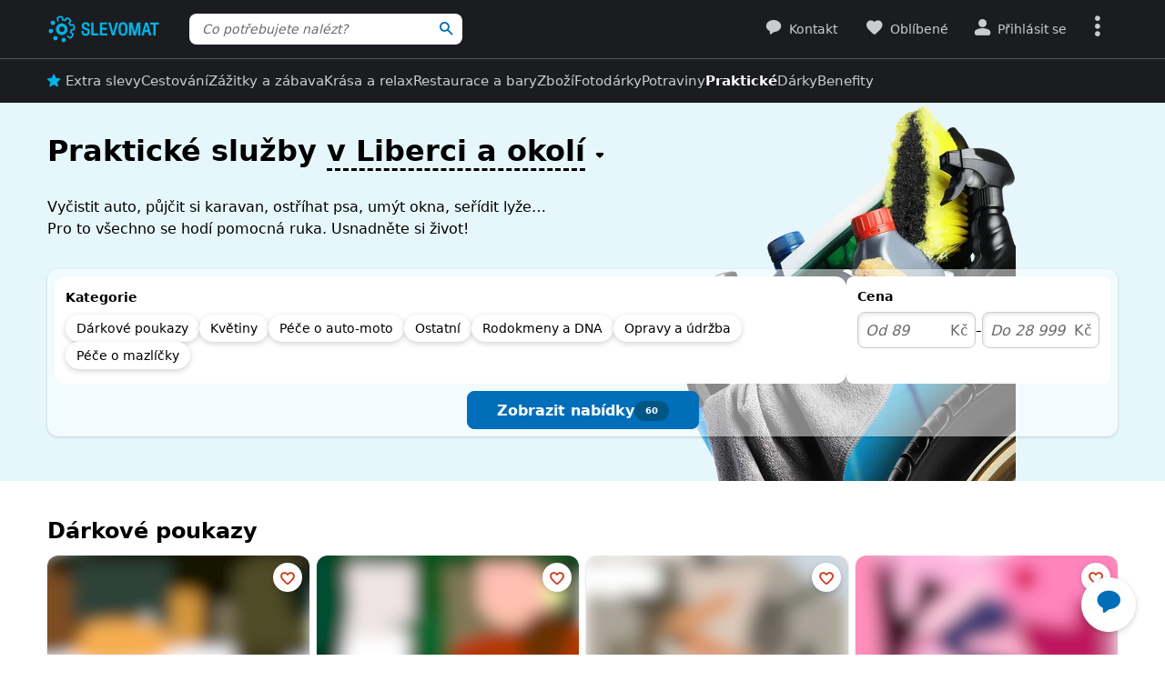

--- FILE ---
content_type: text/html; charset=UTF-8
request_url: https://www.slevomat.cz/liberec/prakticke-sluzby
body_size: 78532
content:
<!DOCTYPE html>
<html class="no-js no-avif" lang="cs">
	<head>
		<meta charset="UTF-8">
		<meta name="viewport" content="width=device-width, initial-scale=1.0, interactive-widget=resizes-content">


			<title>Praktické služby v Liberci | Slevomat.cz</title>

	<meta name="view-transition" content="same-origin">
<style rel="stylesheet" media="all">@view-transition{navigation:auto}::view-transition-new(*),::view-transition-old(*){mix-blend-mode:normal}.view-transition-loader{position:fixed;top:0;right:0;left:0;z-index:1000;overflow:hidden;width:100%;height:4px;pointer-events:none}.view-transition-loader__progress{display:none;width:100%;height:4px;background:#00b2e5;opacity:0;transform:translateX(-100%)}@media (min-width:63em),print{.view-transition-loader__progress{display:block}}.view-transition-loader__progress.s-processing{animation-name:loading;animation-duration:20s}.view-transition-loader__progress.s-processed{animation-name:loaded;animation-duration:.3s}@-moz-keyframes loading{0%{opacity:0}3%{opacity:1}10%{transform:translateX(-95%)}95%{transform:translateX(-40%)}100%{opacity:1;transform:translateX(-50%)}}@-webkit-keyframes loading{0%{opacity:0}3%{opacity:1}10%{transform:translateX(-95%)}95%{transform:translateX(-40%)}100%{opacity:1;transform:translateX(-50%)}}@-o-keyframes loading{0%{opacity:0}3%{opacity:1}10%{transform:translateX(-95%)}95%{transform:translateX(-40%)}100%{opacity:1;transform:translateX(-50%)}}@keyframes loading{0%{opacity:0}3%{opacity:1}10%{transform:translateX(-95%)}95%{transform:translateX(-40%)}100%{opacity:1;transform:translateX(-50%)}}@-moz-keyframes loaded{0%{opacity:1;transform:translateX(-50%)}50%{opacity:1}100%{transform:translateX(0)}}@-webkit-keyframes loaded{0%{opacity:1;transform:translateX(-50%)}50%{opacity:1}100%{transform:translateX(0)}}@-o-keyframes loaded{0%{opacity:1;transform:translateX(-50%)}50%{opacity:1}100%{transform:translateX(0)}}@keyframes loaded{0%{opacity:1;transform:translateX(-50%)}50%{opacity:1}100%{transform:translateX(0)}}</style>
<style rel="stylesheet" media="all">.typo-mega{font-weight:400;font-size:2.4rem;line-height:3rem}@media (min-width:37.5em),print{.typo-mega{font-size:3.2rem;line-height:4rem}}@media (min-width:63em),print{.typo-mega{font-size:4rem;line-height:4.8rem}}.typo-poster{font-weight:400;font-size:2.4rem;line-height:3rem}@media (min-width:37.5em),print{.typo-poster{font-size:3.2rem;line-height:4rem}}.typo-title{font-weight:400;font-size:2.4rem;line-height:3rem}.filters-overlay.s-slow::before,.typo-subhead{font-weight:400;font-size:1.8rem;line-height:2.4rem}.typo-body{font-weight:400;font-size:1.6rem;line-height:2.2rem}@media (min-width:37.5em),print{.typo-body{line-height:2.4rem}}.typo-body-res{font-weight:400;font-size:1.6rem;line-height:2.2rem}@media (min-width:37.5em),print{.typo-body-res{line-height:2.4rem}}@media (min-width:63em),print{.typo-body-res{font-size:1.4rem;line-height:2.2rem}}.typo-text{font-weight:400;font-size:1.4rem;line-height:2rem}@media (min-width:37.5em),print{.typo-text{line-height:2.2rem}}.typo-text-res{font-weight:400;font-size:1.4rem;line-height:2rem}@media (min-width:37.5em),print{.typo-text-res{font-size:1.6rem;line-height:2.4rem}}.typo-description{font-weight:400;font-size:1.3rem;line-height:1.8rem}.typo-tooltip{font-weight:500;font-size:1.2rem;line-height:1.6rem;letter-spacing:.6px;text-transform:uppercase}.typo-terms{font-size:1.2rem}.typo-filter{font-weight:400;font-size:1.4rem;line-height:2.4rem}@media (min-width:37.5em),print{.typo-filter{font-size:1.6rem}}.typo-active-filter{font-weight:400;font-size:1.4rem;line-height:2.4rem}@media (min-width:63em),print{.typo-filter{font-size:1.4rem}.typo-active-filter{font-size:1.3rem}}.typo-detail-poster{font-weight:400;font-size:2rem;line-height:2.6rem}@media (min-width:37.5em),print{.typo-detail-poster{font-size:3.2rem;line-height:4rem}}.typo-detail-title{font-weight:400;font-size:2rem;line-height:2.6rem}.typo-regular{font-weight:400}.typo-medium{font-weight:500}.typo-semi-bold{font-weight:600}.typo-bold{font-weight:700}@media (prefers-color-scheme:dark){.dark-mode .typo-bold{font-weight:600}}.grid-wrap,.main-content{width:100%;max-width:1008px;margin:0 auto;padding-right:8px;padding-left:8px}@media (min-width:25.5em){.grid-wrap,.main-content{padding-right:16px;padding-left:16px}}@media (min-width:63em),print{.grid-wrap,.main-content{padding-right:32px;padding-left:32px}}.grid{margin:0 0 0 -8px;padding:0}.grid__item{display:inline-block;vertical-align:top;width:100%;padding-left:8px}.grid--rev{text-align:left;direction:rtl}.grid--rev>.grid__item{text-align:left;direction:ltr}.grid--center{text-align:center}.grid--center>.grid__item{text-align:left}@media all and (min-width:63em){.desktop--one-half{width:50%}.desktop--one-third{width:33.333%}.desktop--two-thirds{width:66.666%}}.animated{animation-duration:1s;animation-fill-mode:both}.animated-fast{animation-duration:.12s;animation-fill-mode:both}.bounce{transform-origin:center bottom;animation-name:bounce-animate-css}.fade-in-left{animation-name:fade-in-left;animation-timing-function:cubic-bezier(0.25,0.46,0.45,0.94)}.fade-in-right{animation-name:fade-in-right;animation-timing-function:cubic-bezier(0.25,0.46,0.45,0.94)}.fade-out-left{animation-name:fade-out-left;animation-timing-function:cubic-bezier(0.55,0.085,0.68,0.53)}.fade-out-right{animation-name:fade-out-right;animation-timing-function:cubic-bezier(0.55,0.085,0.68,0.53)}.wobble-menu{animation-name:wobble-menu;animation-duration:.8s;animation-delay:2s;animation-fill-mode:both}@-moz-keyframes pulse{0%,100%{background-color:#fff}33%{background-color:#f1f3f5}}@-webkit-keyframes pulse{0%,100%{background-color:#fff}33%{background-color:#f1f3f5}}@-o-keyframes pulse{0%,100%{background-color:#fff}33%{background-color:#f1f3f5}}@keyframes pulse{0%,100%{background-color:#fff}33%{background-color:#f1f3f5}}@-moz-keyframes pulse-dark{0%,100%{background-color:#1b1c20}33%{background-color:#363b3e}}@-webkit-keyframes pulse-dark{0%,100%{background-color:#1b1c20}33%{background-color:#363b3e}}@-o-keyframes pulse-dark{0%,100%{background-color:#1b1c20}33%{background-color:#363b3e}}@keyframes pulse-dark{0%,100%{background-color:#1b1c20}33%{background-color:#363b3e}}@-moz-keyframes fade{0%{background-color:#fff3e0}100%{background-color:#fff}}@-webkit-keyframes fade{0%{background-color:#fff3e0}100%{background-color:#fff}}@-o-keyframes fade{0%{background-color:#fff3e0}100%{background-color:#fff}}@keyframes fade{0%{background-color:#fff3e0}100%{background-color:#fff}}@-moz-keyframes fade-dark{0%{background-color:#2b1901}100%{background-color:#363b3e}}@-webkit-keyframes fade-dark{0%{background-color:#2b1901}100%{background-color:#363b3e}}@-o-keyframes fade-dark{0%{background-color:#2b1901}100%{background-color:#363b3e}}@keyframes fade-dark{0%{background-color:#2b1901}100%{background-color:#363b3e}}@-moz-keyframes fade-in{0%{opacity:0}100%{opacity:1}}@-webkit-keyframes fade-in{0%{opacity:0}100%{opacity:1}}@-o-keyframes fade-in{0%{opacity:0}100%{opacity:1}}@keyframes fade-in{0%{opacity:0}100%{opacity:1}}@-moz-keyframes fade-out{0%{opacity:1}100%{opacity:0}}@-webkit-keyframes fade-out{0%{opacity:1}100%{opacity:0}}@-o-keyframes fade-out{0%{opacity:1}100%{opacity:0}}@keyframes fade-out{0%{opacity:1}100%{opacity:0}}@-moz-keyframes slide-out-down{0%{transform:translate3d(0,0,0)}100%{transform:translate3d(0,100%,0)}}@-webkit-keyframes slide-out-down{0%{transform:translate3d(0,0,0)}100%{transform:translate3d(0,100%,0)}}@-o-keyframes slide-out-down{0%{transform:translate3d(0,0,0)}100%{transform:translate3d(0,100%,0)}}@keyframes slide-out-down{0%{transform:translate3d(0,0,0)}100%{transform:translate3d(0,100%,0)}}@-moz-keyframes slide-out-right{0%{transform:translate3d(0,0,0)}100%{transform:translate3d(100%,0,0)}}@-webkit-keyframes slide-out-right{0%{transform:translate3d(0,0,0)}100%{transform:translate3d(100%,0,0)}}@-o-keyframes slide-out-right{0%{transform:translate3d(0,0,0)}100%{transform:translate3d(100%,0,0)}}@keyframes slide-out-right{0%{transform:translate3d(0,0,0)}100%{transform:translate3d(100%,0,0)}}@-moz-keyframes slide-in-up{0%{transform:translate3d(0,100%,0)}100%{transform:translate3d(0,0,0)}}@-webkit-keyframes slide-in-up{0%{transform:translate3d(0,100%,0)}100%{transform:translate3d(0,0,0)}}@-o-keyframes slide-in-up{0%{transform:translate3d(0,100%,0)}100%{transform:translate3d(0,0,0)}}@keyframes slide-in-up{0%{transform:translate3d(0,100%,0)}100%{transform:translate3d(0,0,0)}}@-moz-keyframes slide-in-right{0%{transform:translate3d(100%,0,0)}100%{transform:translate3d(0,0,0)}}@-webkit-keyframes slide-in-right{0%{transform:translate3d(100%,0,0)}100%{transform:translate3d(0,0,0)}}@-o-keyframes slide-in-right{0%{transform:translate3d(100%,0,0)}100%{transform:translate3d(0,0,0)}}@keyframes slide-in-right{0%{transform:translate3d(100%,0,0)}100%{transform:translate3d(0,0,0)}}@-moz-keyframes rotate{0%{transform:rotate(0)}100%{transform:rotate(360deg)}}@-webkit-keyframes rotate{0%{transform:rotate(0)}100%{transform:rotate(360deg)}}@-o-keyframes rotate{0%{transform:rotate(0)}100%{transform:rotate(360deg)}}@keyframes rotate{0%{transform:rotate(0)}100%{transform:rotate(360deg)}}@-moz-keyframes heartbeat{0%,28%,70%{transform:scale(1)}14%,42%{transform:scale(1.2)}}@-webkit-keyframes heartbeat{0%,28%,70%{transform:scale(1)}14%,42%{transform:scale(1.2)}}@-o-keyframes heartbeat{0%,28%,70%{transform:scale(1)}14%,42%{transform:scale(1.2)}}@keyframes heartbeat{0%,28%,70%{transform:scale(1)}14%,42%{transform:scale(1.2)}}@-moz-keyframes heartbeat-light{0%,28%,70%{transform:scale(1)}14%,42%{transform:scale(1.1)}}@-webkit-keyframes heartbeat-light{0%,28%,70%{transform:scale(1)}14%,42%{transform:scale(1.1)}}@-o-keyframes heartbeat-light{0%,28%,70%{transform:scale(1)}14%,42%{transform:scale(1.1)}}@keyframes heartbeat-light{0%,28%,70%{transform:scale(1)}14%,42%{transform:scale(1.1)}}@-moz-keyframes bounce-animate-css{0%,100%,20%,53%,80%{transform:translate3d(0,0,0);animation-timing-function:cubic-bezier(0.215,0.61,0.355,1)}40%,43%{transform:translate3d(0,-19px,0);animation-timing-function:cubic-bezier(0.755,0.05,0.855,0.06)}70%{transform:translate3d(0,-10px,0);animation-timing-function:cubic-bezier(0.755,0.05,0.855,0.06)}90%{transform:translate3d(0,-4px,0)}}@-webkit-keyframes bounce-animate-css{0%,100%,20%,53%,80%{transform:translate3d(0,0,0);animation-timing-function:cubic-bezier(0.215,0.61,0.355,1)}40%,43%{transform:translate3d(0,-19px,0);animation-timing-function:cubic-bezier(0.755,0.05,0.855,0.06)}70%{transform:translate3d(0,-10px,0);animation-timing-function:cubic-bezier(0.755,0.05,0.855,0.06)}90%{transform:translate3d(0,-4px,0)}}@-o-keyframes bounce-animate-css{0%,100%,20%,53%,80%{transform:translate3d(0,0,0);animation-timing-function:cubic-bezier(0.215,0.61,0.355,1)}40%,43%{transform:translate3d(0,-19px,0);animation-timing-function:cubic-bezier(0.755,0.05,0.855,0.06)}70%{transform:translate3d(0,-10px,0);animation-timing-function:cubic-bezier(0.755,0.05,0.855,0.06)}90%{transform:translate3d(0,-4px,0)}}@keyframes bounce-animate-css{0%,100%,20%,53%,80%{transform:translate3d(0,0,0);animation-timing-function:cubic-bezier(0.215,0.61,0.355,1)}40%,43%{transform:translate3d(0,-19px,0);animation-timing-function:cubic-bezier(0.755,0.05,0.855,0.06)}70%{transform:translate3d(0,-10px,0);animation-timing-function:cubic-bezier(0.755,0.05,0.855,0.06)}90%{transform:translate3d(0,-4px,0)}}@-moz-keyframes wobble-menu{0%,100%{transform:translateX(0) translateY(-55%);transform-origin:50% 50%}15%{transform:translateX(-4px) translateY(-55%) rotate(6deg)}30%{transform:translateX(3px) translateY(-55%) rotate(-6deg)}45%{transform:translateX(-3px) translateY(-55%) rotate(3.6deg)}60%{transform:translateX(2px) translateY(-55%) rotate(-2.4deg)}75%{transform:translateX(-1px) translateY(-55%) rotate(1.2deg)}}@-webkit-keyframes wobble-menu{0%,100%{transform:translateX(0) translateY(-55%);transform-origin:50% 50%}15%{transform:translateX(-4px) translateY(-55%) rotate(6deg)}30%{transform:translateX(3px) translateY(-55%) rotate(-6deg)}45%{transform:translateX(-3px) translateY(-55%) rotate(3.6deg)}60%{transform:translateX(2px) translateY(-55%) rotate(-2.4deg)}75%{transform:translateX(-1px) translateY(-55%) rotate(1.2deg)}}@-o-keyframes wobble-menu{0%,100%{transform:translateX(0) translateY(-55%);transform-origin:50% 50%}15%{transform:translateX(-4px) translateY(-55%) rotate(6deg)}30%{transform:translateX(3px) translateY(-55%) rotate(-6deg)}45%{transform:translateX(-3px) translateY(-55%) rotate(3.6deg)}60%{transform:translateX(2px) translateY(-55%) rotate(-2.4deg)}75%{transform:translateX(-1px) translateY(-55%) rotate(1.2deg)}}@keyframes wobble-menu{0%,100%{transform:translateX(0) translateY(-55%);transform-origin:50% 50%}15%{transform:translateX(-4px) translateY(-55%) rotate(6deg)}30%{transform:translateX(3px) translateY(-55%) rotate(-6deg)}45%{transform:translateX(-3px) translateY(-55%) rotate(3.6deg)}60%{transform:translateX(2px) translateY(-55%) rotate(-2.4deg)}75%{transform:translateX(-1px) translateY(-55%) rotate(1.2deg)}}@-moz-keyframes fade-out-down{0%{opacity:1}100%{opacity:0;transform:translate3d(0,100%,0)}}@-webkit-keyframes fade-out-down{0%{opacity:1}100%{opacity:0;transform:translate3d(0,100%,0)}}@-o-keyframes fade-out-down{0%{opacity:1}100%{opacity:0;transform:translate3d(0,100%,0)}}@keyframes fade-out-down{0%{opacity:1}100%{opacity:0;transform:translate3d(0,100%,0)}}@-moz-keyframes fade-out-left{0%{opacity:1}100%{opacity:0;transform:translate3d(-100%,0,0)}}@-webkit-keyframes fade-out-left{0%{opacity:1}100%{opacity:0;transform:translate3d(-100%,0,0)}}@-o-keyframes fade-out-left{0%{opacity:1}100%{opacity:0;transform:translate3d(-100%,0,0)}}@keyframes fade-out-left{0%{opacity:1}100%{opacity:0;transform:translate3d(-100%,0,0)}}@-moz-keyframes fade-out-right{0%{opacity:1}100%{opacity:0;transform:translate3d(100%,0,0)}}@-webkit-keyframes fade-out-right{0%{opacity:1}100%{opacity:0;transform:translate3d(100%,0,0)}}@-o-keyframes fade-out-right{0%{opacity:1}100%{opacity:0;transform:translate3d(100%,0,0)}}@keyframes fade-out-right{0%{opacity:1}100%{opacity:0;transform:translate3d(100%,0,0)}}@-moz-keyframes fade-in-left{0%{opacity:0;transform:translate3d(-100%,0,0)}100%{opacity:1;transform:translate3d(0,0,0)}}@-webkit-keyframes fade-in-left{0%{opacity:0;transform:translate3d(-100%,0,0)}100%{opacity:1;transform:translate3d(0,0,0)}}@-o-keyframes fade-in-left{0%{opacity:0;transform:translate3d(-100%,0,0)}100%{opacity:1;transform:translate3d(0,0,0)}}@keyframes fade-in-left{0%{opacity:0;transform:translate3d(-100%,0,0)}100%{opacity:1;transform:translate3d(0,0,0)}}@-moz-keyframes fade-in-right{0%{opacity:0;transform:translate3d(100%,0,0)}100%{opacity:1;transform:translate3d(0,0,0)}}@-webkit-keyframes fade-in-right{0%{opacity:0;transform:translate3d(100%,0,0)}100%{opacity:1;transform:translate3d(0,0,0)}}@-o-keyframes fade-in-right{0%{opacity:0;transform:translate3d(100%,0,0)}100%{opacity:1;transform:translate3d(0,0,0)}}@keyframes fade-in-right{0%{opacity:0;transform:translate3d(100%,0,0)}100%{opacity:1;transform:translate3d(0,0,0)}}@-moz-keyframes scale-down{100%{opacity:0;transform:scale(.5)}}@-webkit-keyframes scale-down{100%{opacity:0;transform:scale(.5)}}@-o-keyframes scale-down{100%{opacity:0;transform:scale(.5)}}@keyframes scale-down{100%{opacity:0;transform:scale(.5)}}@-moz-keyframes scale-up{0%{opacity:0;transform:scale(.5)}}@-webkit-keyframes scale-up{0%{opacity:0;transform:scale(.5)}}@-o-keyframes scale-up{0%{opacity:0;transform:scale(.5)}}@keyframes scale-up{0%{opacity:0;transform:scale(.5)}}@-moz-keyframes dialog-scale-down{100%{transform:scale(.75)}}@-webkit-keyframes dialog-scale-down{100%{transform:scale(.75)}}@-o-keyframes dialog-scale-down{100%{transform:scale(.75)}}@keyframes dialog-scale-down{100%{transform:scale(.75)}}@-moz-keyframes dialog-slide-in-up{0%{transform:translateY(100%)}}@-webkit-keyframes dialog-slide-in-up{0%{transform:translateY(100%)}}@-o-keyframes dialog-slide-in-up{0%{transform:translateY(100%)}}@keyframes dialog-slide-in-up{0%{transform:translateY(100%)}}@font-face{font-family:icon-slevomat-frontend;src:url(/static/fonts/icon-slevomat-frontend.woff2?v=04b5c4fbfde43c08d16b732db36aa43b) format('woff2');font-display:block}[data-icon]::before{content:attr(data-icon);font-weight:400;font-style:normal;font-variant:normal;font-family:icon-slevomat-frontend;line-height:1;text-transform:none;-webkit-font-smoothing:antialiased;-moz-osx-font-smoothing:grayscale;speak:none}textarea{overflow:auto;resize:vertical;min-height:40px;padding:8px}[unselectable]{-webkit-user-select:none;user-select:none}input[type=search]{appearance:none}button::-moz-focus-inner,input::-moz-focus-inner{padding:0;border:0}:root{accent-color:#006eb9}input[type=date].s-loading,input[type=email].s-loading,input[type=number].s-loading,input[type=password].s-loading,input[type=search].s-loading,input[type=tel].s-loading,input[type=text].s-loading,input[type=url].s-loading,select.s-loading,textarea.s-loading{background-image:url("data:image/svg+xml,%3Csvg version='1.1' xmlns='http://www.w3.org/2000/svg' xmlns:xlink='http://www.w3.org/1999/xlink' viewBox='0 0 56 56' enable-background='new 0 0 0 0' xml:space='preserve'%3E %3Ccircle fill='%2300b2e5' stroke='none' cx='8' cy='28' r='6'%3E %3Canimate attributeName='opacity' dur='1s' values='0;1;0' repeatCount='indefinite' begin='0.1'%3E%3C/animate%3E %3C/circle%3E %3Ccircle fill='%2300b2e5' stroke='none' cx='28' cy='28' r='6'%3E %3Canimate attributeName='opacity' dur='1s' values='0;1;0' repeatCount='indefinite' begin='0.2'%3E%3C/animate%3E %3C/circle%3E %3Ccircle fill='%2300b2e5' stroke='none' cx='48' cy='28' r='6'%3E %3Canimate attributeName='opacity' dur='1s' values='0;1;0' repeatCount='indefinite' begin='0.3'%3E%3C/animate%3E %3C/circle%3E %3C/svg%3E");background-position:96% center;background-repeat:no-repeat}.loader,.login.s-loading::after,.products.s-loading-reverse::before,.products.s-loading::before{display:inline-block;vertical-align:top;width:32px;height:32px;background-image:url("data:image/svg+xml,%3Csvg version='1.1' xmlns='http://www.w3.org/2000/svg' xmlns:xlink='http://www.w3.org/1999/xlink' viewBox='0 0 56 56' enable-background='new 0 0 0 0' xml:space='preserve'%3E %3Ccircle fill='%2300b2e5' stroke='none' cx='8' cy='28' r='6'%3E %3Canimate attributeName='opacity' dur='1s' values='0;1;0' repeatCount='indefinite' begin='0.1'%3E%3C/animate%3E %3C/circle%3E %3Ccircle fill='%2300b2e5' stroke='none' cx='28' cy='28' r='6'%3E %3Canimate attributeName='opacity' dur='1s' values='0;1;0' repeatCount='indefinite' begin='0.2'%3E%3C/animate%3E %3C/circle%3E %3Ccircle fill='%2300b2e5' stroke='none' cx='48' cy='28' r='6'%3E %3Canimate attributeName='opacity' dur='1s' values='0;1;0' repeatCount='indefinite' begin='0.3'%3E%3C/animate%3E %3C/circle%3E %3C/svg%3E");background-position:center center;background-repeat:no-repeat}.loader--small{width:20px;height:20px}.loader--centered{position:absolute;top:50%;left:50%;transform:translate(-50%,-50%)}*,::after,::before{box-sizing:border-box}a,abbr,acronym,address,applet,b,big,blockquote,body,button,caption,center,cite,code,dd,del,dfn,dl,dt,em,fieldset,font,form,h1,h2,h3,h4,h5,h6,html,i,iframe,img,ins,kbd,label,legend,li,object,ol,p,pre,q,s,samp,small,strike,strong,sub,sup,table,tbody,td,tfoot,th,thead,tr,tt,u,ul,var{vertical-align:baseline;margin:0;padding:0;border:0;background:0 0;font-weight:inherit;font-style:inherit;font-family:inherit;text-align:left}small{font-size:100%}html{width:100%;padding:env(safe-area-inset-top) env(safe-area-inset-right) env(safe-area-inset-bottom) env(safe-area-inset-left);font-size:62.5%}html.smooth-scroll{scroll-behavior:smooth}body{background-color:#fff;color:#000;font-size:1.3rem;font-family:system-ui,Oxygen,Cantarell,'Helvetica Neue',Arial,sans-serif,'Apple Color Emoji','Segoe UI Emoji','Segoe UI Symbol';line-height:2.1rem;-webkit-text-size-adjust:100%;-moz-text-size-adjust:100%;text-size-adjust:100%}img{max-width:100%;image-rendering:-webkit-optimize-contrast}figure{margin:0}ol,ul{list-style:none}table{border-spacing:0;border-collapse:collapse}hr{display:block;height:1px;margin:16px 0;padding:0;border:0 rgba(0,0,0,.1);border-bottom:1px solid #e3e4e6;background:0 0}@media (prefers-color-scheme:dark){.dark-mode{accent-color:#00b2e5;background-color:#1b1c20;color:#e3e4e6}:where(.dark-mode) img{filter:brightness(.8) contrast(1.2)}.dark-mode hr{border-color:rgba(255,255,255,.1)}.dark-mode b,.dark-mode strong{font-weight:600}}code{padding:3px;background-color:#fff3e0;color:#000;font-size:1.3rem}h1,h2,h3,h4,h5,h6{font-weight:400;font-size:100%;text-wrap:balance}h1{font-weight:700;font-size:2.4rem;line-height:3rem}h2{font-weight:700;font-size:1.8rem;line-height:2.4rem}.hint,abbr,acronym{border:0;border-bottom:1px dotted;cursor:help}blockquote{text-wrap:balance}b,strong{font-weight:700}em,i{font-style:italic}sub,sup{position:relative;font-size:75%;line-height:0}sup{top:-.5em}sub{bottom:-.25em}caption,th{font-weight:400;text-align:left}ol,p,ul{margin:20px 0}a{color:#006eb9;-webkit-text-decoration-skip:ink;text-decoration-skip:ink}a:active,a:focus,a:hover{text-decoration:none}a:active{color:#00b2e5}details summary::-webkit-details-marker,details summary::marker{content:'';display:none}:focus-visible{border-radius:8px;outline:#006eb9 dashed 3px;transition:transform .3s;transform:scale(.98)}label{margin:0 12px 0 0;font-size:1.6rem}label:active{color:#6b6b70}@media (min-width:63em),print{.grid{margin-left:-16px}.grid__item{padding-left:16px}label{font-size:1.4rem}}button,label[for]{cursor:pointer}input,select,textarea{font-family:inherit}input:focus-visible,select:focus-visible,textarea:focus-visible{transform:none}.readonly-form-element,select[readonly]{opacity:.5;pointer-events:none}input[type=date],input[type=email],input[type=number],input[type=password],input[type=search],input[type=tel],input[type=text],input[type=url],select,textarea{border:1px solid #cbccce;border-radius:8px;background-color:#fff;color:#000;box-shadow:inset 1px 2px 4px 0 rgba(0,0,0,.1);font-size:1.6rem;transition:border-color .1s}input[type=date].input--error,input[type=date]:user-invalid,input[type=email].input--error,input[type=email]:user-invalid,input[type=number].input--error,input[type=number]:user-invalid,input[type=password].input--error,input[type=password]:user-invalid,input[type=search].input--error,input[type=search]:user-invalid,input[type=tel].input--error,input[type=tel]:user-invalid,input[type=text].input--error,input[type=text]:user-invalid,input[type=url].input--error,input[type=url]:user-invalid,select.input--error,select:user-invalid,textarea.input--error,textarea:user-invalid{border-color:#d2381d;box-shadow:0 0 4px rgba(210,56,29,.6)}@media (hover:hover){input[type=date]:hover:not(:disabled):not([readonly]),input[type=email]:hover:not(:disabled):not([readonly]),input[type=number]:hover:not(:disabled):not([readonly]),input[type=password]:hover:not(:disabled):not([readonly]),input[type=search]:hover:not(:disabled):not([readonly]),input[type=tel]:hover:not(:disabled):not([readonly]),input[type=text]:hover:not(:disabled):not([readonly]),input[type=url]:hover:not(:disabled):not([readonly]),select:hover:not(:disabled):not([readonly]),textarea:hover:not(:disabled):not([readonly]){border-color:#6b6b70}input[type=date].input--error:hover:not(:disabled):not([readonly]),input[type=date]:user-invalid:hover:not(:disabled):not([readonly]),input[type=email].input--error:hover:not(:disabled):not([readonly]),input[type=email]:user-invalid:hover:not(:disabled):not([readonly]),input[type=number].input--error:hover:not(:disabled):not([readonly]),input[type=number]:user-invalid:hover:not(:disabled):not([readonly]),input[type=password].input--error:hover:not(:disabled):not([readonly]),input[type=password]:user-invalid:hover:not(:disabled):not([readonly]),input[type=search].input--error:hover:not(:disabled):not([readonly]),input[type=search]:user-invalid:hover:not(:disabled):not([readonly]),input[type=tel].input--error:hover:not(:disabled):not([readonly]),input[type=tel]:user-invalid:hover:not(:disabled):not([readonly]),input[type=text].input--error:hover:not(:disabled):not([readonly]),input[type=text]:user-invalid:hover:not(:disabled):not([readonly]),input[type=url].input--error:hover:not(:disabled):not([readonly]),input[type=url]:user-invalid:hover:not(:disabled):not([readonly]),select.input--error:hover:not(:disabled):not([readonly]),select:user-invalid:hover:not(:disabled):not([readonly]),textarea.input--error:hover:not(:disabled):not([readonly]),textarea:user-invalid:hover:not(:disabled):not([readonly]){border-color:#d2381d}}@media (prefers-color-scheme:dark){:where(.dark-mode) a{color:#00b2e5}.dark-mode :focus-visible{outline-color:#00b2e5}.dark-mode input[type=date],.dark-mode input[type=email],.dark-mode input[type=number],.dark-mode input[type=password],.dark-mode input[type=search],.dark-mode input[type=tel],.dark-mode input[type=text],.dark-mode input[type=url],.dark-mode select,.dark-mode textarea{border-color:#6b6b70;background-color:#51585d;color:#e3e4e6;box-shadow:none}.dark-mode input[type=date].input--error,.dark-mode input[type=date]:user-invalid,.dark-mode input[type=email].input--error,.dark-mode input[type=email]:user-invalid,.dark-mode input[type=number].input--error,.dark-mode input[type=number]:user-invalid,.dark-mode input[type=password].input--error,.dark-mode input[type=password]:user-invalid,.dark-mode input[type=search].input--error,.dark-mode input[type=search]:user-invalid,.dark-mode input[type=tel].input--error,.dark-mode input[type=tel]:user-invalid,.dark-mode input[type=text].input--error,.dark-mode input[type=text]:user-invalid,.dark-mode input[type=url].input--error,.dark-mode input[type=url]:user-invalid,.dark-mode select.input--error,.dark-mode select:user-invalid,.dark-mode textarea.input--error,.dark-mode textarea:user-invalid{border-color:#f37b5f;color:#e3e4e6;box-shadow:0 0 4px rgba(243,123,95,.6)}.dark-mode option[disabled]{color:#8f8f8f}}@media (prefers-color-scheme:dark) and (hover:hover){.dark-mode input[type=date]:hover:not(:disabled):not([readonly]),.dark-mode input[type=email]:hover:not(:disabled):not([readonly]),.dark-mode input[type=number]:hover:not(:disabled):not([readonly]),.dark-mode input[type=password]:hover:not(:disabled):not([readonly]),.dark-mode input[type=search]:hover:not(:disabled):not([readonly]),.dark-mode input[type=tel]:hover:not(:disabled):not([readonly]),.dark-mode input[type=text]:hover:not(:disabled):not([readonly]),.dark-mode input[type=url]:hover:not(:disabled):not([readonly]),.dark-mode select:hover:not(:disabled):not([readonly]),.dark-mode textarea:hover:not(:disabled):not([readonly]){border-color:#e3e4e6}.dark-mode input[type=date].input--error:hover:not(:disabled):not([readonly]),.dark-mode input[type=date]:user-invalid:hover:not(:disabled):not([readonly]),.dark-mode input[type=email].input--error:hover:not(:disabled):not([readonly]),.dark-mode input[type=email]:user-invalid:hover:not(:disabled):not([readonly]),.dark-mode input[type=number].input--error:hover:not(:disabled):not([readonly]),.dark-mode input[type=number]:user-invalid:hover:not(:disabled):not([readonly]),.dark-mode input[type=password].input--error:hover:not(:disabled):not([readonly]),.dark-mode input[type=password]:user-invalid:hover:not(:disabled):not([readonly]),.dark-mode input[type=search].input--error:hover:not(:disabled):not([readonly]),.dark-mode input[type=search]:user-invalid:hover:not(:disabled):not([readonly]),.dark-mode input[type=tel].input--error:hover:not(:disabled):not([readonly]),.dark-mode input[type=tel]:user-invalid:hover:not(:disabled):not([readonly]),.dark-mode input[type=text].input--error:hover:not(:disabled):not([readonly]),.dark-mode input[type=text]:user-invalid:hover:not(:disabled):not([readonly]),.dark-mode input[type=url].input--error:hover:not(:disabled):not([readonly]),.dark-mode input[type=url]:user-invalid:hover:not(:disabled):not([readonly]),.dark-mode select.input--error:hover:not(:disabled):not([readonly]),.dark-mode select:user-invalid:hover:not(:disabled):not([readonly]),.dark-mode textarea.input--error:hover:not(:disabled):not([readonly]),.dark-mode textarea:user-invalid:hover:not(:disabled):not([readonly]){border-color:#f37b5f}.dark-mode .button:hover,.dark-mode input[type=submit]:hover{box-shadow:0 4px 8px 0 rgba(0,24,39,.16),0 6px 12px 0 rgba(0,24,39,.12),0 10px 20px 0 rgba(0,24,39,.08),0 14px 28px 0 rgba(0,24,39,.08),0 18px 36px 0 rgba(0,24,39,.02)}}input[type=date],input[type=email],input[type=number],input[type=password],input[type=search],input[type=tel],input[type=text],input[type=url],select{height:40px;padding:0 8px}input[type=date],input[type=email],input[type=number],input[type=password],input[type=search],input[type=tel],input[type=text],input[type=url],textarea{width:220px}@media (min-width:63em),print{input[type=date],input[type=email],input[type=number],input[type=password],input[type=search],input[type=tel],input[type=text],input[type=url],select,textarea{font-size:1.4rem}input[type=date],input[type=email],input[type=number],input[type=password],input[type=search],input[type=tel],input[type=text],input[type=url],select{height:32px}textarea{min-height:32px;line-height:2.2rem}.button.input--big,input[type=date].input--big,input[type=email].input--big,input[type=number].input--big,input[type=password].input--big,input[type=search].input--big,input[type=submit].input--big,input[type=tel].input--big,input[type=text].input--big,input[type=url].input--big,select.select--big,textarea.input--big{height:40px;font-size:1.6rem}}input{vertical-align:baseline}input[type=date]{appearance:none}input[type=number]{appearance:textfield}input[type=date]::-webkit-inner-spin-button,input[type=date]::-webkit-outer-spin-button,input[type=number]::-webkit-inner-spin-button,input[type=number]::-webkit-outer-spin-button{margin:0;appearance:none}input[size]{width:auto}input[type=checkbox],input[type=radio]{width:16px;height:16px;margin:0 6px 0 0}input[disabled],input[readonly],select[disabled],select[readonly],textarea[disabled],textarea[readonly]{opacity:.6;cursor:default!important}option[disabled]{color:#cbccce}input[type=date]:focus,input[type=email]:focus,input[type=number]:focus,input[type=password]:focus,input[type=search]:focus,input[type=select-multiple]:focus,input[type=tel]:focus,input[type=text]:focus,input[type=url]:focus,select:focus,textarea:focus{border:1px solid #00b2e5;box-shadow:0 0 4px rgba(0,178,229,.6);outline:0}@media (prefers-color-scheme:dark){.dark-mode input[type=date]:focus,.dark-mode input[type=email]:focus,.dark-mode input[type=number]:focus,.dark-mode input[type=password]:focus,.dark-mode input[type=search]:focus,.dark-mode input[type=select-multiple]:focus,.dark-mode input[type=tel]:focus,.dark-mode input[type=text]:focus,.dark-mode input[type=url]:focus,.dark-mode select:focus,.dark-mode textarea:focus{border:1px solid #00b2e5}}.with-inline-error.with-inline-error:not([type=checkbox]):not([type=radio]),.with-inline-error.with-inline-error:not([type=checkbox]):not([type=radio]):focus{border:1px solid #d2381d;box-shadow:0 0 4px rgba(210,56,29,.6)}.inline-error-message{margin:4px 0;padding:4px 8px;border-radius:8px;background-color:#ffefec;color:#000}::selection{background-color:#80d4f0;text-shadow:none}::placeholder{color:#6b6b70;font-weight:400;font-style:italic}dialog{display:grid;width:100%;min-width:280px;max-width:600px;padding:16px;border:0;border-radius:8px;box-shadow:0 4px 8px 0 rgba(0,0,0,.12),0 6px 12px 0 rgba(0,0,0,.06),0 10px 20px 0 rgba(0,0,0,.02),0 14px 28px 0 rgba(0,0,0,.02),0 18px 36px 0 rgba(0,0,0,.02);font-weight:500;font-size:1.6rem;text-wrap:balance}dialog::backdrop{background-color:rgba(0,0,0,.6);-webkit-backdrop-filter:blur(2px);backdrop-filter:blur(2px)}@media (prefers-color-scheme:dark){::selection{background-color:rgba(0,110,185,.3)}.dark-mode ::placeholder{color:#e3e4e6}.dark-mode dialog{background-color:#363b3e;color:#e3e4e6}.dark-mode .button:focus-visible,.dark-mode input[type=submit]:focus-visible{outline-color:#00b2e5}}body:has(dialog[open]:modal:not(.s-scrollable)):not(.seznam-browser){overflow:hidden}.no-dialog dialog[open]:not(.gallery-lightbox){overflow:visible}.no-dialog dialog[open]:not(.gallery-lightbox)::before{content:'';position:fixed;top:-1000px;right:-1000px;bottom:-1000px;left:-1000px;z-index:-1;background-color:rgba(0,0,0,.5)}.nette-modal{gap:24px;align-content:center;justify-items:center;width:fit-content;max-width:92vw;padding:24px 16px}.nette-modal .button{min-width:160px}@media (min-width:37.5em),print{.typo-detail-title{font-size:2.4rem;line-height:3rem}dialog{padding:24px 32px}.nette-modal{max-width:600px}}.button,input[type=submit]{position:relative;display:inline-block;vertical-align:top;padding:8px 16px;border:1px solid #006eb9;border-radius:8px;background-color:#006eb9;color:#fff;box-shadow:none;outline:0;font-weight:600;font-size:1.6rem;line-height:2.2rem;text-align:center;text-decoration:none;white-space:normal;cursor:pointer;transition:background-color .2s ease-out,box-shadow .2s ease-out,border-color .2s ease-out;touch-action:manipulation;-webkit-tap-highlight-color:transparent}.button:focus,input[type=submit]:focus{border-color:#005685;background-color:#005685;color:#fff;text-decoration:none}.button:focus-visible,input[type=submit]:focus-visible{outline:#006eb9 dashed 3px;transition:transform .3s;transform:scale(.98)}.button:active,input[type=submit]:active{top:1px;color:#fff}.button[disabled],input[type=submit][disabled]{opacity:.5;pointer-events:none}.button::-moz-focus-inner,input[type=submit]::-moz-focus-inner{border:0}.button [data-icon-admin],.button [data-icon],input[type=submit] [data-icon-admin],input[type=submit] [data-icon]{position:relative;left:-4px;line-height:1}@media (hover:hover){.button:hover,input[type=submit]:hover{border-color:#005685;background-color:#005685;color:#fff;box-shadow:0 4px 8px 0 rgba(0,86,133,.12),0 6px 12px 0 rgba(0,86,133,.06),0 10px 20px 0 rgba(0,86,133,.02),0 14px 28px 0 rgba(0,86,133,.02),0 18px 36px 0 rgba(0,86,133,.02);text-decoration:none}}@media (min-width:63em),print{.button,input[type=submit]{padding:4px 16px;font-size:1.4rem}}.button--checkbox,.button--radio{display:inline-flex;align-items:baseline}.button--selected{border-color:#005685;background-color:#005685}.button__radio{display:inline-block;width:14px;height:14px;margin-right:6px;border:1px solid #cbccce;border-radius:50%;background-color:#fff;box-shadow:inset 1px 2px 4px 0 rgba(0,0,0,.1)}.s-active .button__radio{border:4px solid #006eb9}.button__checkbox{margin-right:6px;margin-left:-4px}.button__checkbox::after{content:'\e001';color:#cbccce;font-family:icon-slevomat-frontend;-webkit-font-smoothing:antialiased;-moz-osx-font-smoothing:grayscale}.s-active .button__checkbox::after{content:'\e012';color:#000}.button__count{color:#6b6b70}.button__indicator{position:absolute;top:8px;right:8px;width:8px;height:8px;border-radius:50%;background-color:#006eb9}@media (prefers-color-scheme:dark){.dark-mode .button__count,.dark-mode .s-active .button__checkbox::after{color:#e3e4e6}.dark-mode .button__indicator{background-color:#00b2e5}}.button--buy,input[type=submit].button--buy{display:block;width:100%;height:56px;padding:16px 8px;border:1px solid #078a06;background-color:#078a06;font-weight:600;text-align:center}.button--buy:focus,input[type=submit].button--buy:focus{border-color:#136110;background-color:#136110}.button--buy.button--small,input[type=submit].button--buy.button--small{height:auto;padding:8px 16px;font-weight:500;font-size:1.6rem;line-height:2.2rem}@media (hover:hover){.button--buy:hover,input[type=submit].button--buy:hover{border-color:#136110;background-color:#136110;box-shadow:0 4px 8px 0 rgba(19,97,16,.12),0 6px 12px 0 rgba(19,97,16,.06),0 10px 20px 0 rgba(19,97,16,.02),0 14px 28px 0 rgba(19,97,16,.02),0 18px 36px 0 rgba(19,97,16,.02)}.button--secondary:hover,input[type=submit].button--secondary:hover{border-color:#cbccce;background-color:#e6f7fc;color:#000;box-shadow:0 2px 6px 0 rgba(203,204,206,.18)}}@media (min-width:63em),print{.button--buy,input[type=submit].button--buy{height:44px;padding:10px 16px;font-size:1.6rem}.button--buy.button--small,input[type=submit].button--buy.button--small{padding:4px 16px;font-size:1.4rem}.button--secondary.input--big,input[type=submit].button--secondary.input--big{height:40px;font-size:1.6rem}}.button__discount-label{padding:2px 6px;border-radius:4px;background-color:#bc0000}.button--secondary,input[type=submit].button--secondary{border-color:#cbccce;background-color:#fff;color:#000;font-weight:500}.button--secondary:focus,input[type=submit].button--secondary:focus{border-color:#cbccce;background-color:#e6f7fc;color:#000}.button--secondary:active,input[type=submit].button--secondary:active{color:#000}.button--secondary .svg-icon path,input[type=submit].button--secondary .svg-icon path{fill:#006eb9}.button--secondary-transparent{background-color:rgba(0,0,0,.4);color:#fff;background-blend-mode:hard-light;-webkit-backdrop-filter:blur(10px);backdrop-filter:blur(10px)}@media (prefers-color-scheme:dark){.dark-mode .button--secondary,.dark-mode input[type=submit].button--secondary{border-color:#6b6b70;background-color:#51585d;color:#e3e4e6}.dark-mode .button--secondary:focus,.dark-mode input[type=submit].button--secondary:focus{border-color:#6b6b70;background-color:#001827;color:#e3e4e6}.dark-mode .button--secondary .svg-icon path,.dark-mode input[type=submit].button--secondary .svg-icon path{fill:#00b2e5}.dark-mode .button--secondary-transparent{background-color:rgba(0,0,0,.4)}}.button--tertiary{border-color:transparent;background-color:transparent;color:#006eb9}.button--tertiary:focus{border-color:#cbccce;background-color:#e6f7fc;color:#006eb9}.button--tertiary:active{color:#006eb9}@media (hover:hover){.button--tertiary:hover{border-color:#cbccce;background-color:#e6f7fc;color:#006eb9;box-shadow:none}}@media (prefers-color-scheme:dark){.dark-mode .button--tertiary{color:#00b2e5}.dark-mode .button--tertiary:focus{border-color:#6b6b70;background-color:#001827;color:#e3e4e6}.dark-mode .button--login-apple img{filter:invert(1)}}@media (prefers-color-scheme:dark) and (hover:hover){.dark-mode .button--buy:hover,.dark-mode input[type=submit].button--buy:hover{box-shadow:0 4px 8px 0 rgba(1,35,1,.16),0 6px 12px 0 rgba(1,35,1,.12),0 10px 20px 0 rgba(1,35,1,.08),0 14px 28px 0 rgba(1,35,1,.08),0 18px 36px 0 rgba(1,35,1,.02)}.dark-mode .button--secondary:hover,.dark-mode input[type=submit].button--secondary:hover{border-color:#6b6b70;background-color:#001827;color:#e3e4e6;box-shadow:0 2px 5px 0 rgba(48,49,54,.6)}.dark-mode .button--tertiary:hover{border-color:#6b6b70;background-color:#001827;color:#00b2e5;box-shadow:none}.dark-mode .button--danger:hover{border-color:#f37b5f;background-color:#5c0a0a;box-shadow:0 4px 8px 0 rgba(92,10,10,.12),0 6px 12px 0 rgba(92,10,10,.06),0 10px 20px 0 rgba(92,10,10,.02),0 14px 28px 0 rgba(92,10,10,.02),0 18px 36px 0 rgba(92,10,10,.02)}}.button--paginator{margin:20px 0}.button--with-image-icon{display:inline-flex;justify-content:center;align-items:center}.button--with-image-icon img{margin-right:6px}.button--with-image-icon.button--big{padding-right:24px;padding-left:24px}.button--with-image-icon.button--big img{margin-right:12px}@media (max-width:25.4375em){.button--icon-only-on-mobile .button__icon{left:0}.button--icon-only-on-mobile .button__label{position:absolute!important;overflow:hidden;clip:rect(0 0 0 0);width:1px;height:1px;margin:-1px;padding:0;border:0}.button--icon-only-on-mobile .button__label.focusable:active,.button--icon-only-on-mobile .button__label.focusable:focus{position:static;overflow:visible;clip:auto;width:auto;height:auto;margin:0}}.button--login img{margin-left:8px}.button--login span{min-width:196px;text-align:left}.button--login-apple img{position:relative;top:-1px}.button--icon{display:inline-flex;justify-content:center;align-items:center}.button--with-icon-right .button--icon,.button--with-icon-right [data-icon]{margin-left:12px}.button--gallery [data-icon]{top:1px}.button--danger{border:1px solid #d2381d;background-color:#fff;color:#d2381d}.button--danger:focus{border-color:#a1150e;background-color:#ffefec;color:#d2381d}.button--danger:active{color:#d2381d}@media (hover:hover){.button--danger:hover{border-color:#a1150e;background-color:#ffefec;color:#d2381d;box-shadow:0 4px 8px 0 rgba(255,239,236,.12),0 6px 12px 0 rgba(255,239,236,.06),0 10px 20px 0 rgba(255,239,236,.02),0 14px 28px 0 rgba(255,239,236,.02),0 18px 36px 0 rgba(255,239,236,.02)}}@media (prefers-color-scheme:dark){.dark-mode .button--danger{border-color:#ee5a3c;background-color:rgba(255,255,255,0);color:#ee5a3c}.dark-mode .button--danger:focus{border-color:#f37b5f;background-color:#5c0a0a}}.button--gift{border-color:#d44508;background-color:#d44508;color:#fff}.button--gift:focus{border-color:#b23a07;background-color:#b23a07;color:#fff}.button--gift:active{color:#fff}.button--premium{border:0;background-image:linear-gradient(to bottom,#ffc641 4%,#d8a534 26%,#c08819 52%)}.button--premium:focus{animation:.3s forwards premium-button-gradient}@media (prefers-color-scheme:dark) and (hover:hover){.dark-mode .button--gift:hover{box-shadow:0 4px 8px 0 rgba(212,69,8,.12),0 6px 12px 0 rgba(212,69,8,.06),0 10px 20px 0 rgba(212,69,8,.02),0 14px 28px 0 rgba(212,69,8,.02),0 18px 36px 0 rgba(212,69,8,.02)}.dark-mode .button--premium:hover{box-shadow:0 4px 8px 0 rgba(192,136,25,.12),0 6px 12px 0 rgba(192,136,25,.06),0 10px 20px 0 rgba(192,136,25,.02),0 14px 28px 0 rgba(192,136,25,.02),0 18px 36px 0 rgba(192,136,25,.02)}}.button--xmas{border-color:#ea9a36;background-color:#ea9a36;color:#010928}.button--disabled{opacity:.5;pointer-events:none}.button--disabled-with-events{opacity:.5}.button--disabled-with-loader{position:relative;color:transparent;pointer-events:none}.button--disabled-with-loader .loader{position:absolute;top:50%;left:50%;transform:translate(-50%,-50%)}.button--small,input[type=submit].button--small{padding:2px 12px;border-radius:4px;font-weight:500;font-size:1.3rem;line-height:1.8rem}.button--small [data-icon],input[type=submit].button--small [data-icon]{top:1px;left:-2px}.button--big,input[type=submit].button--big{height:auto;padding:8px 52px;font-size:1.6rem;line-height:2.2rem}.button--icon-only{padding:8px}.button--icon-only [data-icon]{left:0}.button--full,.button--mobile-full{width:100%}@media (min-width:63em),print{.button--icon-only{padding:4px 8px}.button--mobile-full{width:auto}}.button--up-to-tablet-full{width:100%}.button--spaced-bottom-mobile{margin-bottom:8px}@media (min-width:37.5em),print{.button--up-to-tablet-full{width:auto}.button--spaced-bottom-mobile{margin-bottom:16px}}@media (min-width:48em){.button--spaced-bottom-mobile{margin-bottom:0}}.button--table-centered{display:table;margin:0 auto;border-collapse:separate}.button--navigation{display:inline-flex;justify-content:flex-start;align-items:center}.button--navigation [data-icon]{left:0}.button--map-navigation [data-icon]{top:2px}.button--counter{display:inline-flex;gap:8px;justify-content:center;align-items:center;padding:10px 52px 8px}.button--counter [data-icon]{left:0}.button--counter.button--big{padding-right:32px;padding-left:32px}@media (hover:hover){.button--gift:hover{border-color:#b23a07;background-color:#b23a07;color:#fff;box-shadow:0 4px 8px 0 rgba(212,69,8,.12),0 6px 12px 0 rgba(212,69,8,.06),0 10px 20px 0 rgba(212,69,8,.02),0 14px 28px 0 rgba(212,69,8,.02),0 18px 36px 0 rgba(212,69,8,.02)}.button--premium:hover{box-shadow:0 4px 8px 0 rgba(192,136,25,.12),0 6px 12px 0 rgba(192,136,25,.06),0 10px 20px 0 rgba(192,136,25,.02),0 14px 28px 0 rgba(192,136,25,.02),0 18px 36px 0 rgba(192,136,25,.02);animation:.3s forwards premium-button-gradient}.button--xmas:hover{border-color:#eeae5e;background-color:#eeae5e;color:#010928}.button--counter:hover .counter{background-color:#006eb9}}.button--animated{animation-name:heartbeat;animation-duration:1.3s;animation-timing-function:ease;animation-delay:.3s;animation-iteration-count:1}.button--animated-light{animation-name:heartbeat-light}[role=button]{cursor:pointer}.label{padding:3px 4px;border-radius:4px;background-color:#f1f3f5;color:#6b6b70;font-size:1.1rem;text-decoration:none!important;text-transform:uppercase}.label.n{background-color:#bc0000;color:#fff}.label.y{background-color:#078a06;color:#fff}.label.w{background-color:#fff3e0;color:#000}.label.info{display:inline-block;margin:2px 0;padding:4px 6px;background-color:#fff3e0;color:#333;font-size:1.3rem;text-transform:none}.label.v-blue{background-color:#e6f7fc}.label.v-grey{background-color:#8f8f8f;color:#fff}.label.v-orange{background-color:#fb9c28;color:#fff}.label.v-success{background-color:#078a06;color:#fff;text-transform:none}.label.v-info{background-color:#fff3e0;color:#000;text-transform:none}.label.v-alert{background-color:#bc0000;color:#fff;text-transform:none}.label.v-white{background:#fff;color:#000}.label.v-crossed-out{text-decoration:line-through!important}.label.v-black{display:inline-block;vertical-align:top;padding:4px 8px;border-radius:8px;background-color:#363b3e;font-size:1.2rem;line-height:1.6rem;text-transform:none}.label.v-gift{background-color:#d44508;color:#fff}.label.v-rating{margin-right:8px;padding:2px 4px;background-color:#fb9c28;color:#000;font-weight:500;font-size:1.4rem;line-height:1.6rem;text-transform:none}.label--readonly{margin-right:4px}@media (prefers-color-scheme:dark){.dark-mode .label.v-blue{background-color:rgba(0,110,185,.3);color:#e3e4e6}.dark-mode .label.v-black{background-color:#1b1c20}.dark-mode .label--readonly{background-color:rgba(255,255,255,.06);color:#a8a9a8}}.label a,a.label{color:inherit;text-decoration:none}.label a:hover,a.label:hover{text-decoration:underline}.gift-label,.hidden-label,.insurance-label{position:absolute;bottom:0;left:0;width:32px;height:32px;border-radius:8px;color:#fff;font-size:1.8rem;line-height:3.2rem;text-align:center}.hidden-label{background-color:#cbccce}.gift-label{bottom:4px;left:4px;background-color:#d44508}.gift-label--shared{background-color:#006eb9}.insurance-label{bottom:4px;left:4px;background-color:#005685;font-size:2rem}.insurance-label [data-icon]{position:relative;top:1px;left:1px}.insurance-label.voucher-badge--big{font-size:3rem;line-height:4.8rem}.hidden-label--big,.voucher-badge--big{bottom:8px;left:8px;width:48px;height:48px;border-radius:12px;font-size:2.4rem;line-height:4.8rem}.hidden-label--big:not(.hidden)+.hidden-label--big,.voucher-badge--big:not(.hidden)+.voucher-badge--big{left:60px}.icon-star{margin-right:1px;color:#fb9c28}.icon-star--big{font-size:2rem;line-height:1}.icon-rotate-90{display:inline-block;transform:rotate(90deg)}.favourite-icon{display:inline-block;color:#006eb9}.s-animated .favourite-icon{animation-name:heartbeat;animation-duration:1.3s;animation-timing-function:ease;animation-delay:0s;animation-iteration-count:1}.top-navigation{position:relative;background:#000;order:1}.top-navigation td,.top-navigation th{padding-right:16px}.top-navigation-link{flex-shrink:0;margin-left:8px;color:#a8a9a8;text-decoration:none;white-space:nowrap}@media (hover:hover){.top-navigation-link:hover{color:#e3e4e6;text-decoration:underline}.glightbox-container.glightbox-clean .gclose:hover path,.glightbox-container.glightbox-clean .gnext:hover path,.glightbox-container.glightbox-clean .gprev:hover path{fill:#00b2e5}}.top-navigation-link--dark-mode{display:none}.top-navigation-link--dark-mode svg{width:18px;height:18px}@media (prefers-color-scheme:dark){.top-navigation-link--dark-mode{display:inline-flex;align-items:center}.dark-mode .action{color:#00b2e5}}.top-navigation__flag{display:inline-flex;flex-shrink:0;justify-content:center;align-items:center;width:16px;margin-right:4px;text-decoration:none}.top-navigation__flag img{border:1px solid rgba(0,0,0,.5);border-radius:50%;transition:transform .2s ease-out,filter .2s ease-out,opacity .2s ease-out}.top-navigation__flag:not(.top-navigation__flag--active) img{opacity:.7;filter:grayscale(1)}.top-navigation__flag:hover:not(.top-navigation__flag--active) img{opacity:1;filter:grayscale(0);transform:scale(1.44) rotate(360deg)}.top-navigation__flag--active{pointer-events:none}@media (prefers-reduced-motion:reduce){*,::after,::before{background-attachment:initial!important;transition-delay:0s!important;transition-duration:0s!important;animation-duration:1ms!important;animation-delay:-1ms!important;animation-iteration-count:1!important;scroll-behavior:auto!important}}@-moz-keyframes premium-button-gradient{0%{background-position:0 0;background-size:100% 100%}100%{background-position:100% 100%;background-size:200% 200%}}@-webkit-keyframes premium-button-gradient{0%{background-position:0 0;background-size:100% 100%}100%{background-position:100% 100%;background-size:200% 200%}}@-o-keyframes premium-button-gradient{0%{background-position:0 0;background-size:100% 100%}100%{background-position:100% 100%;background-size:200% 200%}}@keyframes premium-button-gradient{0%{background-position:0 0;background-size:100% 100%}100%{background-position:100% 100%;background-size:200% 200%}}.slevomat .hidden,.zlavomat .hidden{display:none}.invisible{visibility:hidden}.visuallyhidden{position:absolute!important;overflow:hidden;clip:rect(0 0 0 0);width:1px;height:1px;margin:-1px;padding:0;border:0}.visuallyhidden.focusable:active,.visuallyhidden.focusable:focus{position:static;overflow:visible;clip:auto;width:auto;height:auto;margin:0}.desktop-only,.mobile-hide,.u-mobile-app-only{display:none}@media (min-width:37.5em),print{.tablet-show{display:block}.tablet-hide{display:none!important}span.tablet-show{display:inline}}@media (min-width:48em){.tablet-wide-show{display:block}span.tablet-wide-show{display:inline}.tablet-wide-hide{display:none!important}}@media (min-width:63em),print{.desktop-hide,.mobile-only{display:none!important}.desktop-only,.mobile-hide{display:block}span.desktop-only,span.mobile-hide{display:inline}}.clickable{cursor:pointer}.help{cursor:help}.hl{padding:0 4px;background-color:#fff3e0;color:#000}.action{color:#006eb9;-webkit-text-decoration:underline dotted;text-decoration:underline dotted;touch-action:manipulation;-webkit-tap-highlight-color:transparent}.action:active,.action:focus{text-decoration:none}.action--disabled{color:#cbccce;cursor:default}.expand-icon{position:relative;top:1px;left:1px;display:inline-block;padding:0 4px;transition:transform .3s;transform:rotate(90deg)}.off .expand-icon{transform:rotate(270deg)}.max-length-indicator{padding:3px;background-color:#fff3e0;font-size:1.3rem;font-variant-numeric:tabular-nums}.max-length-indicator.v-alert{background-color:#ffefec;color:#d2381d;font-weight:500}.video-icon{position:absolute;right:calc(9% - 24px);bottom:9%;z-index:1;width:auto;height:19%;max-height:48px;opacity:.95}.video-container{display:block}.video-container--portrait{max-width:300px;margin:auto!important}.video-container--portrait .video-wrapper{padding-bottom:177.77%}.video-container--portrait .video-wrapper img{border-radius:12px}.video-wrapper{position:relative;height:0;padding-bottom:56.25%}.video-wrapper iframe,.video-wrapper img{position:absolute;top:0;left:0;width:100%;height:100%;cursor:pointer}.video-wrapper img{object-fit:cover}.video-wrapper__overlay{position:absolute;top:0;right:0;bottom:0;left:0;z-index:3}.video-wrapper__icon{position:absolute;top:50%;left:50%;z-index:2;width:62px;height:48px;background-image:url(/static/images/icons/social/youtube-shadow.svg?v2);background-size:cover;background-repeat:no-repeat;pointer-events:none;transform:translate(-50%,-50%)}.glightbox-open{overflow:visible!important}.glightbox-container{bottom:0;min-height:-webkit-fill-available;min-height:-moz-available;min-height:stretch}.glightbox-container .gcounter{top:16px;left:16px;padding:4px;border-radius:8px;background-color:rgba(0,0,0,.8)}.glightbox-container .gactions{top:16px;right:100px;padding:4px;border-radius:8px;background-color:rgba(0,0,0,.8)}.glightbox-container .gflash-message{position:absolute;top:16px;left:50%;transform:translateX(-50%)}.glightbox-container .gslide-inline{background-color:transparent}.glightbox-container .gslide-inline .ginlined-content{padding:0}.glightbox-container .gslide-inner-content{max-height:100svh}.glightbox-container .ginner-container.ginner-container{justify-content:flex-start;padding-top:64px}@media (min-width:37.5em),print{.video-wrapper__icon{width:90px;height:70px}.glightbox-container .ginner-container.ginner-container{justify-content:center;padding-top:0}.glightbox-container .ginner-container.ginner-container.desc-bottom{padding-top:32px}}@media (orientation:landscape){.glightbox-container .ginner-container.ginner-container{justify-content:center}}.glightbox-container.glightbox-clean .gnext,.glightbox-container.glightbox-clean .gprev{top:auto;bottom:40px}.glightbox-container.glightbox-clean .gslide-description{flex:0 0 auto!important;padding:24px 16px!important;background-color:rgba(0,0,0,.8);text-align:center}@media (max-width:37.5em) and (orientation:landscape){.glightbox-container.glightbox-clean .gslide-description{flex:0 0 128px!important;padding:4px!important}}@media (min-width:37.5em),print{.glightbox-container.glightbox-clean .gnext,.glightbox-container.glightbox-clean .gprev{top:45%}.glightbox-container.glightbox-clean .gslide-description{max-width:none!important;padding:24px!important}}@media (min-width:63em),print{.glightbox-container.glightbox-clean .gslide-description{position:static!important;flex:0 0 128px!important;background-color:transparent}}@media (orientation:portrait){.glightbox-container.glightbox-clean .gslide-description{position:static!important;background-color:transparent}}.glightbox-container.glightbox-clean .gdesc-inner{padding:4px;border-radius:8px;background-color:rgba(0,0,0,.8)}.glightbox-container.glightbox-clean .gslide-desc{color:#e3e4e6!important;font-size:1.6rem!important}.glightbox-container .video-wrapper::after{content:'';position:absolute;top:64px;left:0;width:100%;height:calc(100% - 128px);cursor:pointer}.glightbox-container .video-icon{top:50%;left:50%;max-height:64px;cursor:pointer;transform:translate(-50%,-50%)}.image-description{padding:8px 0;color:#6b6b70}.image-container{display:block}.image-wrapper{position:relative;display:block;height:0}.image-wrapper img{position:absolute;top:0;left:0;width:100%;height:100%;margin:0}.image-wrapper .image-description{position:absolute;bottom:0;width:100%;padding:40px 8px 8px;border-radius:0 0 12px 12px;background:linear-gradient(to top,rgba(0,0,0,.8) 0,rgba(0,0,0,.59) 19%,rgba(0,0,0,.433) 34%,rgba(0,0,0,.306) 47%,rgba(0,0,0,.222) 56.5%,rgba(0,0,0,.155) 65%,rgba(0,0,0,.101) 73%,rgba(0,0,0,.06) 80.2%,rgba(0,0,0,.034) 86.1%,rgba(0,0,0,.017) 91%,rgba(0,0,0,.006) 95.2%,rgba(0,0,0,.002) 98.2%,rgba(0,0,0,0) 100%);color:#fff}.table-overflow-wrapper{overflow:auto;-webkit-overflow-scrolling:touch}.table-overflow-wrapper--with-horizontal-scroll .grid-table>thead>tr>th,.table-overflow-wrapper--with-horizontal-scroll .grid-table>tr>th{position:relative;top:0!important;border:1px solid #e3e4e6!important}@media (min-width:63em),print{.table-overflow-wrapper{overflow:initial}.table-overflow-wrapper--with-horizontal-scroll{overflow-x:auto}}.u-hide-horizontal-scrollbar{scrollbar-width:none;-ms-overflow-style:none}.u-hide-horizontal-scrollbar::-webkit-scrollbar{display:none}.u-bg-grey{background-color:#f1f3f5}.u-bg-white{background-color:#fff}.u-border-radius-sm{border-radius:4px}.u-border-radius-md{border-radius:8px}.u-border-radius-lg{border-radius:12px}.u-border-radius-xl{border-radius:16px}.u-border-radius-full{border-radius:9999px}.u-border-circle{border-radius:50%}.u-clearfix::after,.u-clearfix::before{content:'';display:table}.u-clearfix::after{clear:both}.u-display-inline{display:inline}.u-display-inline-block{display:inline-block}.u-display-block{display:block}.u-display-inline-flex{display:inline-flex}.u-display-flex{display:flex}.u-display-grid{display:grid}.u-filter-blue-dark{filter:invert(30%) sepia(93%) saturate(2542%) hue-rotate(185deg) brightness(71%) contrast(104%)}.u-flex-centre{justify-content:center;align-items:center}.u-align-items-flex-start{align-items:flex-start}.u-align-items-center{align-items:center}.u-align-items-end{align-items:end}.u-flex-no-shrink{flex-shrink:0}.u-flex-grow{flex-grow:1}.u-flex-direction-column{flex-direction:column}.u-justify-content-between{justify-content:space-between}.u-flex-wrap{flex-wrap:wrap}.u-gap-small{gap:4px}.u-gap{gap:8px}.u-gap-large{gap:24px}.u-float-right{float:right}.u-float-left{float:left}.u-line-height-1{line-height:1}.u-without-vertical-margin{margin-top:0!important;margin-bottom:0!important}.u-without-bottom-margin{margin-bottom:0!important}.u-without-top-margin{margin-top:0!important}.u-scroll-margin-top{scroll-margin-top:24px}@media screen{.u-noscreen{display:none!important}}@media print{.u-noscreen{display:block!important}.u-noprint{display:none!important}}.u-object-fit-contain{object-fit:contain}.u-overflow-hidden{overflow:hidden}.u-without-vertical-padding{padding-top:0!important;padding-bottom:0!important}.u-position-relative{position:relative}.u-position-absolute{position:absolute}.u-box-shadow{box-shadow:0 1px 3px 0 rgba(0,0,0,.18)}.u-box-shadow-medium{box-shadow:0 2px 6px 0 rgba(0,0,0,.18)}.u-box-shadow-high{box-shadow:0 4px 8px 0 rgba(0,0,0,.12),0 6px 12px 0 rgba(0,0,0,.06),0 10px 20px 0 rgba(0,0,0,.02),0 14px 28px 0 rgba(0,0,0,.02),0 18px 36px 0 rgba(0,0,0,.02)}.u-text-shadow-dark{text-shadow:0 2px 4px rgba(0,0,0,.6)}.u-text-right{text-align:right}.u-text-left{text-align:left}.u-text-center{text-align:center}.u-text-line-through{text-decoration:line-through}.u-text-line-through-discount{text-decoration-line:line-through;text-decoration-thickness:2px;text-decoration-color:#d2381d}@media (prefers-color-scheme:dark){.dark-mode .table-overflow-wrapper--with-horizontal-scroll .grid-table>thead>tr>th,.dark-mode .table-overflow-wrapper--with-horizontal-scroll .grid-table>tr>th{border-color:#51585d!important}.dark-mode .u-bg-grey{background-color:#1b1c20}.dark-mode .u-filter-blue-dark,.dark-mode .u-without-dark-filter{filter:none}.dark-mode .u-filter-white-dark{filter:brightness(0) invert(1)}.dark-mode .u-box-shadow{box-shadow:0 1px 3px 0 rgba(27,28,32,.6)}.dark-mode .u-box-shadow-medium{box-shadow:0 2px 5px 0 rgba(27,28,32,.6)}.dark-mode .u-box-shadow-high{box-shadow:0 4px 8px 0 rgba(0,0,0,.16),0 6px 12px 0 rgba(0,0,0,.12),0 10px 20px 0 rgba(0,0,0,.08),0 14px 28px 0 rgba(0,0,0,.08),0 18px 36px 0 rgba(0,0,0,.02)}.dark-mode .u-text-line-through-discount{text-decoration-color:#f37b5f}}.u-text-upper-case{text-transform:uppercase}.u-link-no-decoration,.u-link-no-decoration:active,.u-link-no-decoration:focus{text-decoration:none}.u-link-decorated{text-decoration:underline}.u-link-decorated:active,.u-link-decorated:focus{text-decoration:none}@media (hover:hover){.u-link-decorated:hover,.u-link-no-decoration:hover{text-decoration:none}.u-link-reverse-decoration:hover{text-decoration:underline}}.u-link-reverse-decoration{text-decoration:none}.u-link-reverse-decoration:active,.u-link-reverse-decoration:focus{text-decoration:underline}.u-no-wrap{white-space:nowrap}.u-wrap{white-space:normal}.u-overflow-ellipsis{white-space:nowrap;overflow:hidden;text-overflow:ellipsis}.u-separator{margin-left:.5em;padding-left:.5em;border-left:1px solid #cbccce}.u-ta-center-mobile-left-tablet{text-align:center}.u-break-word{word-wrap:break-word;word-break:break-word;overflow-wrap:break-word}.u-text-balance{text-wrap:balance}.u-text-pretty{text-wrap:pretty}.u-select-all{-webkit-user-select:all;user-select:all}.u-text-blue{color:#006eb9}.u-text-blue-light{color:#00b2e5}.u-text-grey{color:#6b6b70}.u-text-grey-light{color:#cbccce}.u-text-green{color:#078a06}.u-text-green-light{color:#0db70d}.u-text-red{color:#d2381d}.u-text-orange{color:#d87317}.u-text-gift-orange{color:#d44508}.u-text-yellow{color:#fb9c28}.u-text-black{color:#000}.u-text-white{color:#fff}.u-text-premium{color:#c08819}@media (prefers-color-scheme:dark){.dark-mode .u-separator{border-color:#51585d}.dark-mode .u-text-blue{color:#00b2e5}.dark-mode .u-text-grey{color:#a8a9a8}.dark-mode .u-text-grey-light{color:#cbccce}.dark-mode .u-text-green{color:#0db70d}.dark-mode .u-text-red{color:#f37b5f}.dark-mode .u-text-black{color:#e3e4e6}.dark-mode .u-text-premium{color:#ffc641}}.u-transition,.u-transition-before::before{transition:.2s ease-in-out}.u-align-middle{vertical-align:middle}.u-align-top{vertical-align:top}.u-max-width-full{max-width:100%}.u-full-width{width:100%}.u-width-auto{width:auto}.message{position:relative;margin:8px;padding:12px 16px;border:1px solid #f5dba9;border-radius:12px;background-color:#fff3e0;color:#2b1901;line-height:2.2rem}.message:has(.message__close){padding-right:64px}.message::before{position:absolute;top:12px;left:16px;color:#f09b13;font-size:1.8rem;font-family:icon-slevomat-frontend;-webkit-font-smoothing:antialiased;-moz-osx-font-smoothing:grayscale}.message [data-icon]{color:#f09b13}.message a:not(.message__close):not(.button){color:#f09b13;font-weight:700}.message.error{padding-left:48px;border:1px solid #fbbeb4;background-color:#ffefec;color:#260600}.message.error::before{content:'\e60a';color:#d2381d}.message.error [data-icon],.message.error a:not(.message__close):not(.button){color:#d2381d}.message.success{padding-left:48px;border:1px solid #a7e4a7;background-color:#e9fce9;color:#012301}.message.success::before{content:'\e00b';color:#078a06}.message.success [data-icon],.message.success a:not(.message__close):not(.button){color:#078a06}.message.notice{border:1px solid #a1d6f8;background-color:#e6f7fc;color:#001827}.message.notice [data-icon],.message.notice a:not(.message__close):not(.button){color:#006eb9}.message.help{padding-left:48px}.message.help::before{content:'\e801'}.message.unimportant{border:1px solid #e3e4e6;background-color:#f1f3f5;color:#6b6b70}.message.unimportant [data-icon],.message.unimportant a:not(.message__close):not(.button){color:#6b6b70}.message span .button{margin:-4px 0 -4px 16px}.message p{margin:0}.message.v-important{font-weight:700;font-size:1.5rem}.message.v-important small{color:#6b6b70;font-weight:400;font-size:1.5rem;text-align:inherit}.message>p+p{margin-top:10px}.message>:last-child{margin-bottom:0}.message.s-fixed{position:fixed;top:40px;left:50%;z-index:99;width:calc(100% - 570px);transform:translateX(-50%)}@media (min-width:25.5em){.message{margin:8px 16px}}@media (min-width:37.5em),print{.u-ta-center-mobile-left-tablet{text-align:left}.u-ta-center-tablet{text-align:center}.message{padding:16px 24px}.message::before{top:16px}}@media (min-width:63em),print{.u-ta-center-desktop{text-align:center}.message{margin:8px 0}}@media (prefers-color-scheme:dark){.dark-mode .message{border:1px solid #5c4711;background-color:#2b1901;color:#fff3e0}.dark-mode .message [data-icon],.dark-mode .message a:not(.message__close):not(.button),.dark-mode .message::before{color:#ffba08}.dark-mode .message.error{border:1px solid #763023;background-color:#260600;color:#ffefec}.dark-mode .message.error [data-icon],.dark-mode .message.error a:not(.message__close):not(.button),.dark-mode .message.error::before{color:#f37b5f}.dark-mode .message.success{border:1px solid #185818;background-color:#012301;color:#e9fce9}.dark-mode .message.success [data-icon],.dark-mode .message.success a:not(.message__close):not(.button),.dark-mode .message.success::before{color:#0db70d}.dark-mode .message.notice{border:1px solid #005685;background-color:#001827;color:#e6f7fc}.dark-mode .message.notice [data-icon],.dark-mode .message.notice a:not(.message__close):not(.button){color:#00b2e5}.dark-mode .message.unimportant{border:1px solid #555557;background-color:#303136;color:#e3e4e6}.dark-mode .message.unimportant [data-icon],.dark-mode .message.unimportant a:not(.message__close):not(.button){color:#e3e4e6}.dark-mode .message.v-important small{color:#a8a9a8}.dark-mode .message__close{color:#e3e4e6}}.message__close{position:absolute;top:0;right:0;bottom:0;display:flex;justify-content:center;align-items:center;width:48px;height:48px;color:#6b6b70;font-size:2rem;text-decoration:none;opacity:.6;transition:opacity .2s;will-change:opacity}@media (hover:hover){.message__close:hover{background-color:rgba(0,0,0,.05);text-decoration:none;opacity:1}.content-message__expand-button:hover{text-decoration:underline}}.message--compact{border-radius:8px}@media (min-width:37.5em),print{.message__close{width:54px;height:54px}.message--compact{padding:12px 16px}}.content-message{position:relative;margin:10px 0;padding:6px 10px;border-radius:8px;background-color:#f1f3f5;color:#6b6b70;font-weight:400;font-size:1.3rem;line-height:1.8rem}.content-message a:not(.button){font-weight:700}.content-message::before{position:absolute;top:5px;left:10px;font-size:1.6rem;font-family:icon-slevomat-frontend;-webkit-font-smoothing:antialiased;-moz-osx-font-smoothing:grayscale}.content-message.v-small{padding:3px 5px}.content-message.v-big{padding:10px 15px;font-size:1.6rem;line-height:2.2rem}.content-message.v-big::before{top:10px;left:15px;font-size:1.8rem}.content-message.v-voucher{background-color:#e6f7fc;color:#001827}.content-message.v-voucher p{margin:8px 0}.content-message.v-voucher>a{color:#006eb9}.content-message.v-info{background-color:#fff3e0;color:#2b1901}.content-message.v-info a:not(.button){color:#f09b13}.content-message.v-notice{background-color:#e6f7fc;color:#001827}.content-message.v-notice a{color:#006eb9}.content-message.v-alert{background-color:#ffefec;color:#260600}.content-message.v-alert a:not(.button),.content-message.v-alert strong{color:#d2381d}.content-message.v-alert-with-icon{padding-left:32px;background-color:#ffefec;color:#260600}.content-message.v-alert-with-icon::before{content:'\e60a';color:#d2381d;font-size:1.8rem}.content-message.v-alert-with-icon a:not(.button),.content-message.v-alert-with-icon strong{color:#d2381d}.content-message.v-alert-with-icon.v-big{padding-left:48px}.content-message.v-alert-with-icon hr{border-color:#fbbeb4}@media (prefers-color-scheme:dark){.dark-mode .content-message{background-color:#303136;color:#e3e4e6}.dark-mode .content-message.v-info{background-color:#2b1901;color:#fff3e0}.dark-mode .content-message.v-info a:not(.button){color:#ffba08}.dark-mode .content-message.v-alert{background-color:#260600;color:#ffefec}.dark-mode .content-message.v-alert a:not(.button),.dark-mode .content-message.v-alert strong{color:#f37b5f}.dark-mode .content-message.v-alert-with-icon{background-color:#260600;color:#ffefec}.dark-mode .content-message.v-alert-with-icon a:not(.button),.dark-mode .content-message.v-alert-with-icon strong,.dark-mode .content-message.v-alert-with-icon::before{color:#f37b5f}.dark-mode .content-message.v-notice,.dark-mode .content-message.v-voucher{background-color:#001827;color:#e6f7fc}.dark-mode .content-message.v-notice a:not(.button),.dark-mode .content-message.v-voucher a:not(.button){color:#00b2e5}.dark-mode .filters-overlay{background-color:rgba(27,28,32,.8)}.dark-mode .filters-overlay.s-slow::before{background-color:#363b3e}}.content-message__expand-button{text-decoration:none;white-space:nowrap}@media print{.content-message__expand-button{display:none}}.content-message__expand-button--right{float:right;padding:0 0 8px 8px;text-align:right}.heartbeats-container.s-fixed{position:fixed;top:80px;z-index:1;width:calc(100% - 20px);animation-name:heartbeat-light;animation-duration:1.3s;animation-timing-function:ease-out;animation-delay:1.3s;animation-iteration-count:2;will-change:transform}@media (min-width:48em){.heartbeats-container.s-fixed{display:flex;justify-content:center}.heartbeats-container.s-fixed .message.error{width:auto}}.flash-messages{display:flex;flex-direction:column;width:100%}.sticky-flash-messages{position:sticky;top:64px;z-index:4}.filters-overlay{position:fixed;top:0;right:0;bottom:0;left:0;z-index:1000;background-color:rgba(255,255,255,.7)}.filters-overlay.s-slow{text-align:center}.filters-overlay.s-slow::before{content:attr(data-slevomat-text);position:sticky;top:calc(50% - 38px);left:calc(50% - 72px);z-index:1001;width:auto;padding:12px 16px 40px;border-radius:8px;background:#fff;box-shadow:0 1px 3px 0 rgba(0,0,0,.18);text-align:center;text-shadow:0 2px 4px rgba(255,255,255,.3);white-space:nowrap}.filters-overlay.s-slow .loader{position:sticky;top:50%;z-index:1001;width:100%;visibility:visible}.filters-overlay.s-fixed.s-slow::before{position:fixed}.filters-overlay.s-fixed.s-slow .loader{position:fixed;left:calc(50% - 16px);width:32px}.filters{position:relative;z-index:9}.filters.s-disable-pointer-events a{pointer-events:none}@media (min-width:63em),print{.filters-overlay.s-slow::before{position:fixed}.filters-overlay.s-slow .loader{position:fixed;left:calc(50% - 16px);width:32px}.filters{z-index:3;flex-shrink:0;width:300px;margin:24px 32px 1px 0;padding-bottom:16px}.filters__container{border:1px solid #e3e4e6;border-radius:12px;background-color:#fff;scroll-margin-top:12px}}@media (prefers-color-scheme:dark) and (min-width:63em){.dark-mode .filters__container{border-color:#51585d;background-color:#363b3e}.dark-mode.s-dimmed-light .filters__container--sticky::after{background-color:rgba(27,28,32,.7)}@supports not (backdrop-filter:blur(2px)){.dark-mode.s-dimmed-light .filters__container--sticky::after{background-color:rgba(27,28,32,.9)}}}.filters__content{position:fixed;top:0;bottom:0;left:0;z-index:9;display:none;overflow:hidden auto;width:100%;max-width:none;min-height:100%;padding:0 8px;border-radius:0;background-color:#fff;box-shadow:none;transform:translateX(100%);will-change:transform}.filters__content img{display:none}.filters__content.s-ready{display:block;transition:transform .3s ease-in-out}.filters__content.s-open{transform:translateX(0)}.filters__content.s-open img{display:initial}.filters__content.s-locked{overflow:hidden}@media (min-width:25.5em){.filters__content{padding-right:16px;padding-left:16px}}@media (min-width:63em),print{.filters__content{position:static;overflow:visible;height:auto;min-height:initial;margin:0;padding:0;border-radius:12px;box-shadow:none;transition:none;transform:none;will-change:initial}.filters__content img{display:initial}.filters__content.s-open,.filters__content.s-ready{transition:none;transform:none}}.filters__mobile-header{position:sticky;top:0;z-index:2;display:flex;justify-content:space-between;align-items:center;margin:0 -8px 16px;padding:0 0 0 16px;background-color:#fff;box-shadow:0 2px 6px 0 rgba(0,0,0,.18)}@media (min-width:25.5em){.filters__mobile-header{margin:0 -16px 16px}}.filters__mobile-header-content{display:flex;align-items:center;margin-top:2px}.filters__mobile-header-content [data-icon]{margin-right:8px}.filters__mobile-header-close{height:48px;padding:2px 16px 0;line-height:4.6rem}.filters__button-container{position:sticky;bottom:0;z-index:7;margin:32px -8px 0;padding:16px 16px calc(env(safe-area-inset-bottom) + 24px);background-color:#fff;box-shadow:0 -3px 6px rgba(0,0,0,.06)}@media (min-width:25.5em){.filters__button-container{margin:32px -16px 0}}@media (min-width:63em),print{.filters__button-container{width:auto;margin:16px 0 0;padding:16px;border-radius:0 0 8px 8px}}@supports (-webkit-touch-callout:none){.filters__button-container{padding:16px 16px calc(env(safe-area-inset-bottom) + 40px)}}.filters__button-count{height:18px;margin-left:6px;padding:3px 8px;border-radius:9999px;background-color:#f1f3f5;color:#006eb9;line-height:1.2rem;text-align:center}.filters__flag{align-self:center;border:1px solid rgba(0,0,0,.3);border-radius:50%}.filters__label{padding:12px 16px 0}.filters__label--inner{padding:8px 0 0}.filters__wrapper{scroll-margin-top:48px}.filters__title{padding:16px 16px 0;border-top:1px solid #e3e4e6;font-weight:700}.filters__title .tooltip{margin-right:4px;margin-left:auto}@media (min-width:63em),print{.filters__button-count{display:block;margin:0;background-color:transparent;color:#fff}.filters__wrapper{scroll-margin-top:0;scroll-margin-bottom:48px}.filters__title{padding-bottom:9px}}.filters__title-label{margin-left:8px;padding:2px 8px 3px;border-radius:8px;background-color:#006eb9;color:#fff;font-size:1.2rem;line-height:1}@media (prefers-color-scheme:dark){.dark-mode .filters__content{background-color:#363b3e}.dark-mode .filters__mobile-header{background-color:#363b3e;box-shadow:0 2px 5px 0 rgba(27,28,32,.6)}.dark-mode .filters__button-container{background-color:#363b3e;box-shadow:0 -3px 6px rgba(0,0,0,.2)}.dark-mode .filters__title{border-color:#51585d}.dark-mode .filters__title-label{background-color:#00b2e5}}.filters__title--first{border-top:0;border-radius:8px 8px 0 0}.filters__title--last{border-radius:0 0 8px 8px}.filters__title--locality{display:flex;justify-content:space-between;padding:9px 16px;cursor:pointer}@media (hover:hover){.filters__title--locality:hover{background-color:#e6f7fc}}@media (prefers-color-scheme:dark) and (hover:hover){.dark-mode .filters__title--locality:hover{background-color:#616266}}.filters__items-wrapper{display:flex;flex-direction:column;padding:8px 16px 16px;background-color:#fff}.filters__items-wrapper .filters__items-wrapper{padding-right:0;padding-left:16px}@media (min-width:63em),print{.filters__items-wrapper{padding-top:0}.filters__items-wrapper .filters__items-wrapper{padding-right:8px}}.filters__items-wrapper--people{flex-flow:row wrap;gap:16px;justify-content:space-between;max-width:400px;padding:8px 16px 16px}@media (min-width:63em),print{.filters__items-wrapper--people{gap:8px;padding:4px 16px 16px}}.filters__items-ages{display:flex;flex-direction:column;gap:8px;width:100%;margin:0 0 8px;padding:0 0 16px;border-top:0;border-bottom:1px solid #e3e4e6}.filters__items-ages .content-message,.filters__items-ages .dynamic-counter__label{margin:0}.filters__items-ages-flex{flex-wrap:wrap;justify-content:space-between;align-items:center}.filters__items-ages-flex select{min-width:100px}.filters__items-ages-flex .content-message{width:100%;margin-bottom:8px}.filters__items-wrapper--ai{position:relative;z-index:1}.filters__items-wrapper--ai textarea{vertical-align:top;overflow:hidden;width:100%;min-height:40px;max-height:40px;margin:0;text-overflow:ellipsis;resize:none;transition:min-height .2s ease-in-out}.filters__items-wrapper--ai textarea.s-filled{min-height:80px;max-height:unset;border-color:#5b20d8;field-sizing:content}.filters__items-wrapper--ai textarea.s-focused{min-height:140px;max-height:unset}.filters__items-wrapper--ai textarea.s-recording{visibility:hidden}@media (prefers-color-scheme:dark){.dark-mode .filters__items-wrapper{background-color:#363b3e}.dark-mode .filters__items-ages{border-color:#51585d}.dark-mode .filters__items-wrapper--ai textarea.s-filled{border-color:#bd9cff}}.filter-ai__submit{display:none}.filters:has(.filters__items-wrapper--ai textarea.s-focused) .filters__wrapper:not(:has(.filters__items-wrapper--ai)){position:relative}.filters:has(.filters__items-wrapper--ai textarea.s-focused) .filters__wrapper:not(:has(.filters__items-wrapper--ai))::after{content:'';position:absolute;top:0;right:-8px;bottom:0;left:-8px;z-index:8;background-color:rgba(255,255,255,.7);-webkit-backdrop-filter:blur(2px);backdrop-filter:blur(2px)}.filters:has(.filters__items-wrapper--ai textarea.s-focused) .filters__items-wrapper--ai .filter-ai__submit{display:inline-flex!important;margin-top:8px}.filters:has(.filters__items-wrapper--ai textarea.s-focused) .filters__items-wrapper--ai textarea{min-height:140px;max-height:unset;field-sizing:content}.filters:has(.filters__items-wrapper--ai textarea.s-focused) .filters__button-container{display:none}@media (min-width:25.5em){.filters:has(.filters__items-wrapper--ai textarea.s-focused) .filters__wrapper:not(:has(.filters__items-wrapper--ai))::after{top:0;right:-16px;bottom:0;left:-16px}}@media (min-width:63em),print{.filters:has(.filters__items-wrapper--ai textarea.s-focused) .filters__wrapper:has(.filters__items-wrapper--ai){border-bottom:1px solid #e3e4e6}}@media (prefers-color-scheme:dark){.dark-mode .filters:has(.filters__items-wrapper--ai textarea.s-focused) .filters__wrapper:has(.filters__items-wrapper--ai){border-color:#51585d}.dark-mode .filters:has(.filters__items-wrapper--ai textarea.s-focused) .filters__wrapper:not(:has(.filters__items-wrapper--ai))::after{background-color:rgba(27,28,32,.7)}}.filters__pets{margin:8px 0}.filters__children:has(> :not(.hidden)){margin-top:8px}.filters__children--with-top-border:has(> :not(.hidden)){margin-top:4px;padding-top:4px;border-top:1px solid #e3e4e6}@media (prefers-color-scheme:dark){.dark-mode .filters__children--with-top-border:has(> :not(.hidden)){border-color:#51585d}}.filters__children--with-bottom-border:has(> :not(.hidden)){margin-bottom:4px;padding-bottom:4px;border-bottom:1px solid #e3e4e6}.filters__items-children{padding-left:16px}.filters__items-children .filter-item{padding:6px}@media (min-width:63em),print{.filters__items-children{margin:0 8px 8px 16px;padding-left:0}.filters__items-children .filter-item{padding:3px 8px}}.filters__description{margin:0 0 4px}.filters__ai-icon{background-image:linear-gradient(90deg,#f37b5f,#5b20d8);-webkit-background-clip:text;background-clip:text;color:transparent}.filter-more{margin:0 0 -8px;padding:8px 0}.filter-item{display:flex;gap:8px;align-items:center;overflow:visible;max-height:40px;margin:0 -6px;padding:9px 6px;text-decoration:none;opacity:1;transition-timing-function:ease-in-out;transition-duration:.2s;transition-property:max-height,padding,opacity;scroll-margin-top:48px}.filter-item:has(.filter-item__checkbox),.filter-item:has(.filter-item__radio){flex-direction:row-reverse}.filter-item.hidden{display:flex;overflow:hidden;max-height:0;padding-top:0;padding-bottom:0;opacity:0}.filter-item .tooltip{position:relative;top:1px}@media (hover:hover){.filter-item:hover{border-radius:8px;background-color:#e6f7fc;text-decoration:none}.filter-item:hover .filter-item__checkbox::before,.filter-item:hover .filter-item__radio::before{color:#006eb9}}@media (min-width:63em),print{.filter-item{max-height:32px;padding:4px 6px;scroll-margin-top:0}.filter-item:has(.filter-item__checkbox),.filter-item:has(.filter-item__radio){flex-direction:row}}@media (prefers-color-scheme:dark) and (hover:hover){.dark-mode .filter-item:hover{background-color:#616266}.dark-mode .filter-item:hover .filter-item__checkbox::before,.dark-mode .filter-item:hover .filter-item__radio::before{color:#00b2e5}}.filter-item__text{flex-grow:1}.filter-item__text:not(:has(.tooltip)){white-space:nowrap;overflow:hidden;text-overflow:ellipsis}.filter-item__text:has(.filters__flag),.filter-item__text:has(.tooltip){display:flex;gap:4px;align-items:baseline}.filter-item__checkbox,.filter-item__radio{margin-left:auto;font-size:1.8rem;line-height:1}.filter-item__checkbox::before,.filter-item__radio::before{color:#6b6b70;font-weight:400;font-family:icon-slevomat-frontend;-webkit-font-smoothing:antialiased;-moz-osx-font-smoothing:grayscale}.s-checked .filter-item__checkbox::before,.s-checked .filter-item__radio::before,.s-checked-partial .filter-item__checkbox::before,.s-checked-partial .filter-item__radio::before{color:#006eb9}@media (min-width:63em),print{.filter-item__checkbox,.filter-item__radio{margin:0}}.filter-item__checkbox::before{content:'\e001';font-family:icon-slevomat-frontend;-webkit-font-smoothing:antialiased;-moz-osx-font-smoothing:grayscale}.s-checked .filter-item__checkbox::before{content:'\e012'}.s-checked-partial .filter-item__checkbox::before{content:'\e92c'}.filter-item__radio::before{content:'\e940'}.s-checked .filter-item__radio::before{content:'\e941'}@media (prefers-color-scheme:dark){.dark-mode .filters__children--with-bottom-border:has(> :not(.hidden)){border-color:#51585d}.dark-mode .filters__ai-icon{background-image:linear-gradient(90deg,#bd9cff,#ffd7e0)}.dark-mode .filter-item__checkbox::before,.dark-mode .filter-item__radio::before{color:#e3e4e6}.dark-mode .s-checked .filter-item__checkbox::before,.dark-mode .s-checked .filter-item__radio::before,.dark-mode .s-checked-partial .filter-item__checkbox::before{color:#00b2e5}.dark-mode .filter-item--disabled,.dark-mode .filter-item--disabled .filter-item__checkbox::before{color:#a8a9a8}}.filter-item--single{display:flex;flex-direction:row-reverse;width:calc(100% + 12px);margin:0 -6px}@media (min-width:63em),print{.filter-item--single{display:inline-flex;flex-direction:row;width:auto}}.filter-item--disabled{color:#cbccce;pointer-events:none}.filter-item--disabled .filter-item__checkbox::before{color:#cbccce}.filter-select{margin:8px 0}.filter-select__select{width:100%;background-color:#fff}.filter-select__select option[disabled]{display:none}.filter-price{display:flex;gap:8px;justify-content:space-between;align-items:center;width:100%;margin:4px 0 8px}@media (min-width:25.5em){.filter-price{width:300px}}@media (min-width:63em),print{.filter-price{width:100%}}@media (min-width:25.5em){.filter-price__submit{width:300px}}.filter-price__input-wrapper{position:relative;width:100%}.filter-price__input-wrapper::after{content:attr(slevomat-data-currency);position:absolute;top:50%;right:8px;color:#6b6b70;font-weight:400;font-size:1.4rem;transform:translateY(-50%)}@media (prefers-color-scheme:dark){.dark-mode .filter-price__input-wrapper::after{color:#a8a9a8}}.filter-price__input{width:100%;max-width:160px}.filter-price__input[size]{width:100%}.filter-price__input option[disabled]{display:none}.filter-terms{position:relative;margin-top:-16px;text-align:left}@media (min-width:63em),print{.filter-price__submit{width:100%}.filter-terms{margin-top:-12px}}.filter-terms__container{max-width:400px}.filter-terms__title{margin-top:16px}@media (min-width:63em),print{.filter-terms__title{margin-top:12px}}.filter-terms__title--secondary{margin-top:16px}.filter-terms__dates{display:flex;align-items:flex-end}.filter-terms__dates-wrapper{width:calc(50% - 14px)}.filter-terms__dates-dash{margin:0 12px 8px}.filter-terms__label{margin:24px 0 8px}.filter-terms__days{display:flex;align-items:center;font-weight:400;font-size:1.4rem}.filter-terms__days label{margin:0}.filter-terms__select{margin:0 8px}.filter-terms__online{margin:16px 0 0}.filter-terms__online .content-message{margin-top:-8px;margin-bottom:4px}.filters__container--sticky{position:sticky;top:16px;bottom:16px;width:300px;opacity:0;pointer-events:none;transition:opacity .15s}.filters__container--sticky.s-visible{opacity:1;pointer-events:auto}.filters__container--sticky .filters__remove-all{margin-top:0;padding:0 16px}.filters__sticky-button-wrapper{padding:8px 8px 16px}.active-filters{padding:4px 0 0}@media (min-width:63em),print{.s-dimmed-light .filters{position:relative;z-index:99}.s-dimmed-light .filters__container--sticky{pointer-events:none}.s-dimmed-light .filters__container--sticky::after{content:'';position:absolute;top:-2px;left:-2px;z-index:8;width:calc(100% + 4px);height:calc(100% + 4px);background-color:rgba(255,255,255,.8);cursor:pointer;-webkit-backdrop-filter:blur(2px);backdrop-filter:blur(2px)}.active-filters{padding:0}}.active-filters--hp{margin-top:4px;margin-bottom:4px;padding:8px 0}.filters__remove{margin:16px 0}.filters__remove-title{margin:12px 0}.filters__remove-subtitle{margin-bottom:12px}.filters__remove-fallback-message{margin:16px -8px 0}@media (min-width:25.5em){.active-filters--hp{padding:16px 0}.filters__remove-fallback-message{margin:24px -16px 0}}@media (min-width:63em),print{.filters__remove-fallback-message{margin:48px 0 0}}.filters__remove-all{margin-top:8px}.filters__remove-all [data-icon]{font-size:1rem}.filter-local-terms{padding-top:8px}.filter-local-terms__content{max-width:560px}.filter-local-terms__title{margin-bottom:8px}.filter-local-terms__items{display:flex;flex-wrap:wrap;margin:0 -4px}@media (min-width:63em),print{.filter-local-terms{padding-top:4px}.filter-local-terms__items{margin:0}}.filter-local-terms__more-dates{padding:0}.filter-local-terms__more-dates+.filter-local-terms__title{margin-top:24px}@media (min-width:37.5em),print{.content-message.v-big{line-height:2.4rem}.filter-local-terms__more-dates+.filter-local-terms__title{margin-top:40px}}.filter-local-terms__more-dates-content{display:flex;justify-content:space-between;align-items:flex-start;margin:0;padding:16px 0 8px}.filter-local-terms__more-dates-wrapper{width:50%;max-width:calc(50% - 16px)}.filter-local-terms__more-dates-dash{margin-top:8px}@media (min-width:63em),print{.filter-local-terms__more-dates+.filter-local-terms__title{margin-top:24px}.filter-local-terms__more-dates-content{align-items:baseline}.filter-local-terms__more-dates-dash{margin-top:0}}.filter-local-terms__more-times{margin:0 0 8px}.filter-local-terms__more-times-content{display:flex;justify-content:space-between;align-items:center;padding:16px 0 8px}.filter-local-terms__more-times-content .time-wrapper{flex-grow:1;margin:0 8px 0 0}.filter-local-terms__more-times-content .time-wrapper+.time-wrapper{margin:0 0 0 8px}.filter-local-terms__more-times-content .time{font-size:1.4rem}@media (min-width:63em),print{.filter-local-terms__more-times-content{align-items:baseline}.filter-local-terms__more-times-content .time-wrapper{width:50%;margin-right:4px}.filter-local-terms__more-times-content .time-wrapper+.time-wrapper{margin:0 0 0 4px}}.filter-local-terms__item{position:relative;flex-grow:1;padding:8px 8px 8px 28px;color:#000;text-decoration:none;white-space:nowrap}.filter-local-terms__item::before{content:'\e001';position:absolute;top:10px;left:4px;margin-right:2px;color:#6b6b70;font-size:1.8rem;line-height:1;font-family:icon-slevomat-frontend;-webkit-font-smoothing:antialiased;-moz-osx-font-smoothing:grayscale}.filter-local-terms__item.s-active::before{content:'\e012';color:#006eb9}.filter-local-terms__item.s-disabled{color:#6b6b70;pointer-events:none}.filter-local-terms__item:last-child{flex-basis:100%;border-top:1px solid #e3e4e6}@media (hover:hover){.filter-local-terms__item:hover{border-radius:8px;background-color:#e6f7fc;text-decoration:none}.filter-local-terms__item:hover::before{color:#006eb9}.dynamic-counter .button:hover{box-shadow:none}}@media (min-width:37.5em),print{.filter-local-terms__item{width:25%;padding-right:12px;padding-left:36px}.filter-local-terms__item::before{left:10px}.filter-local-terms__item:last-child{flex-basis:auto;border-top:0;border-left:1px solid #e3e4e6}}@media (min-width:63em),print{.filter-local-terms__item{width:auto;padding:8px 8px 8px 28px}.filter-local-terms__item::before{left:4px}.filter-local-terms__item:last-child{flex-basis:100%;border-top:1px solid #e3e4e6;border-left:0}}@media (prefers-color-scheme:dark){.dark-mode .filter-local-terms__item::before{color:#a8a9a8}.dark-mode .filter-local-terms__item.s-active::before{color:#00b2e5}.dark-mode .filter-local-terms__item.s-disabled{opacity:.5}.dark-mode .filter-local-terms__item:last-child{border-color:#51585d}}@media (prefers-color-scheme:dark) and (hover:hover){.dark-mode .filter-local-terms__item:hover{background-color:#616266}.dark-mode .filter-local-terms__item:hover::before{color:#00b2e5}}.filter-local-terms__item--time{line-height:1.8rem}.filter-local-terms__item--time::before{top:8px}.filter-local-terms__item-info{display:block;color:#8f8f8f}.s-disabled .filter-local-terms__item-info{color:#cbccce}.s-active .filter-local-terms__item-info{font-weight:400}.filter-local-terms__message{display:none;color:#a67c15;text-align:left}.dynamic-counter{margin:16px 0}.dynamic-counter .button{width:44px;height:40px;padding-right:0;padding-left:0;border:1px solid #cbccce;color:#006eb9;box-shadow:none;font-weight:700;font-size:2rem}.dynamic-counter .button:first-child{border-right:0!important;border-radius:8px 0 0 8px}.dynamic-counter .button:last-child{border-left:0!important;border-radius:0 8px 8px 0}.dynamic-counter .button--disabled,.dynamic-counter .button[disabled],.dynamic-counter input[type=submit].button[disabled]{background-color:#f1f3f5;color:#cbccce;opacity:1;cursor:default;pointer-events:auto}.dynamic-counter a{line-height:1.6rem}@media (min-width:37.5em),print{.dynamic-counter{margin:24px 0 16px}.dynamic-counter+.dynamic-counter{margin-left:16px}}@supports (text-box-trim:trim-both){.dynamic-counter .button{display:inline-flex;justify-content:center;align-items:center;text-box:trim-both cap alphabetic}}.dynamic-counter__label{display:block;margin-bottom:4px}.dynamic-counter__input.dynamic-counter__input{position:relative;width:80px;border-radius:0;box-shadow:none}.dynamic-counter__input.dynamic-counter__input[readonly]:focus{border-color:#cbccce;box-shadow:none}.dynamic-counter__input--wide.dynamic-counter__input--wide{width:142px}.dynamic-counter__input-placeholder{left:44px;z-index:1;overflow:hidden;width:80px;height:40px;padding:0 8px;border:1px solid #cbccce;background-color:#fff;color:#000;font-size:1.6rem;line-height:4rem;cursor:pointer}@media (prefers-color-scheme:dark){.dark-mode .dynamic-counter{border-color:#6b6b70}.dark-mode .dynamic-counter .button{border-color:#6b6b70;color:#00b2e5}.dark-mode .dynamic-counter .button--disabled,.dark-mode .dynamic-counter .button[disabled],.dark-mode .dynamic-counter input[type=submit][disabled]{background:#1b1c20;color:#a8a9a8}.dark-mode .dynamic-counter__input.dynamic-counter__input[readonly]:focus{border-color:#6b6b70;box-shadow:none}.dark-mode .dynamic-counter__input-placeholder{border-color:#6b6b70;background-color:#51585d;color:#fff}}@media (prefers-color-scheme:dark) and (hover:hover){.dark-mode .dynamic-counter__input-placeholder:hover{border-color:#e3e4e6}}.dynamic-counter__input-placeholder--wide{width:142px}.dynamic-counter__info{margin-top:8px}.dynamic-counter--narrow .dynamic-counter__input-placeholder,.dynamic-counter--narrow .dynamic-counter__input.dynamic-counter__input{width:44px}.dynamic-counter--one-line{display:flex;justify-content:space-between;width:100%;max-width:360px;margin:0}.dynamic-counter--one-line input[readonly]{opacity:1}.dynamic-counter--one-line .dynamic-counter__label{margin-top:8px}.dynamic-counter--one-line .dynamic-counter__input-placeholder,.dynamic-counter--one-line .dynamic-counter__input.dynamic-counter__input{width:48px}.dynamic-counter--one-line+.dynamic-counter--one-line{margin:0}.dynamic-counter--cart{margin:0 16px 4px 0}.autocomplete .autocomplete__wrapper{position:relative;overflow:hidden;border:1px solid #cbccce;border-radius:8px;box-shadow:inset 1px 2px 4px 0 rgba(0,0,0,.1);white-space:nowrap}.autocomplete .autocomplete__wrapper.s-focused{border:1px solid #00b2e5;box-shadow:0 0 4px rgba(0,178,229,.6),inset 1px 2px 4px 0 rgba(0,0,0,.1);outline:0}@media (hover:hover){.autocomplete .autocomplete__wrapper:hover:not(.s-focused){border-color:#000}}@media (prefers-color-scheme:dark) and (hover:hover){.dark-mode .autocomplete .autocomplete__wrapper:hover{border-color:#616266}}.autocomplete__results-wrapper{top:72px;left:0;z-index:6;overflow:hidden;width:100%;border-radius:8px;background-color:#fff;box-shadow:0 4px 8px 0 rgba(0,0,0,.12),0 6px 12px 0 rgba(0,0,0,.06),0 10px 20px 0 rgba(0,0,0,.02),0 14px 28px 0 rgba(0,0,0,.02),0 18px 36px 0 rgba(0,0,0,.02)}@media (min-width:63em),print{.dynamic-counter--cart{margin-bottom:0}.autocomplete__results-wrapper{max-height:400px}.autocomplete__results-wrapper--travel{width:400px}}.autocomplete__results-wrapper--cart{top:0}.autocomplete__results-scroller{overflow:auto;max-height:280px}.autocomplete__results{left:0;z-index:1;width:100%;padding:16px 0;background-color:#fff}.autocomplete__results a.autocomplete__results-item+a.autocomplete__results-item{margin-left:0}@media (prefers-color-scheme:dark){.dark-mode .autocomplete .autocomplete__wrapper{border-color:#6b6b70;background:#51585d}.dark-mode .autocomplete__results,.dark-mode .autocomplete__results-wrapper{background-color:#51585d}.dark-mode .autocomplete__results-item{color:#e3e4e6}.dark-mode .autocomplete__results-item.s-active{background-color:#616266}}.autocomplete__results-item{display:flex;align-items:center;padding:9px 16px;color:#000;font-size:1.4rem;line-height:2.2rem;text-decoration:none;cursor:pointer}.autocomplete__results-item .filters__flag{margin-right:8px}@media (min-width:63em),print{.autocomplete__results-scroller{max-height:400px}.autocomplete__results-item.s-active{background-color:#e6f7fc}}.autocomplete__results-empty{padding:8px 16px}.autocomplete__results-empty .button{margin-top:16px}.autocomplete__results-item-icon{vertical-align:middle;margin-right:8px}.autocomplete-results-item--with-checkbox{padding:9px 36px 9px 40px}.autocomplete-results-item--with-checkbox .autocomplete__results-item-icon{margin-left:-20px}.autocomplete__results-subitems-1 .autocomplete-results-item--with-checkbox{padding-left:60px}.autocomplete__results-subitems-2 .autocomplete-results-item--with-checkbox{padding-left:80px}.autocomplete__results--not-available{padding:16px}.autocomplete__results-footer{padding:0 18px 18px}.autocomplete__results-footer hr{margin-top:0}.autocomplete__results-button-wrapper{position:sticky;bottom:0;padding:16px 16px calc(env(safe-area-inset-bottom) + 24px);background-color:#fff;box-shadow:0 -3px 6px rgba(0,0,0,.06)}@media (min-width:63em),print{.autocomplete__results-button-wrapper{padding-bottom:16px}}@supports (-webkit-touch-callout:none){.autocomplete__results-button-wrapper{padding:16px 16px calc(env(safe-area-inset-bottom) + 40px)}}.autocomplete__clear{top:50%;right:16px;transform:translateY(-50%)}@media (min-width:63em),print{.autocomplete__clear{right:13px}}input.autocomplete__input{width:100%}.autocomplete__wrapper.autocomplete__wrapper--multiselect{overflow:hidden;height:40px}.autocomplete__wrapper.autocomplete__wrapper--multiselect .badge{margin-right:4px;transition:background-color .1s}.autocomplete__wrapper.autocomplete__wrapper--multiselect .badge .filters__flag{position:relative;margin:0 0 0 -7px;border:none}.autocomplete__wrapper.autocomplete__wrapper--multiselect .badge:first-of-type{margin-left:4px}.autocomplete__wrapper.autocomplete__wrapper--multiselect .badge--selected{background-color:#cbccce}.autocomplete__wrapper.autocomplete__wrapper--multiselect input.autocomplete__input{vertical-align:middle;height:40px;border:0;background-color:transparent;box-shadow:none}.autocomplete__wrapper.autocomplete__wrapper--multiselect input[disabled],.autocomplete__wrapper.autocomplete__wrapper--multiselect input[readonly]{opacity:1}.autocomplete__multiselect-scroller{position:relative;overflow:scroll hidden;height:56px}.autocomplete__multiselect-scroller-inner{position:absolute;display:flex;align-items:center;overflow:visible;min-width:100%;border-radius:8px;white-space:nowrap}.autocomplete__overflow-shadow{position:absolute;top:0;z-index:1;width:30px;height:100%;pointer-events:none;transition:.3s}.autocomplete__overflow-shadow.hidden{display:inline-block}.autocomplete__overflow-shadow--left{left:0;background-image:linear-gradient(90deg,#fff 0,rgba(255,255,255,.8) 0,rgba(255,255,255,0) 100%)}.autocomplete__overflow-shadow--left.hidden{transform:translateX(-100%)}.autocomplete__overflow-shadow--right{right:0;background-image:linear-gradient(270deg,#fff 0,rgba(255,255,255,.8) 0,rgba(255,255,255,0) 100%)}.autocomplete__overflow-shadow--right.hidden{transform:translateX(100%)}@media (prefers-color-scheme:dark){.dark-mode .autocomplete__results-footer{background-color:#51585d}.dark-mode .autocomplete__results-button-wrapper{background-color:#51585d;box-shadow:0 -3px 6px rgba(0,0,0,.2)}.dark-mode .autocomplete__multiselect-scroller{background:#51585d}.dark-mode .autocomplete__multiselect-scroller-inner{background-color:#51585d}.dark-mode .autocomplete__overflow-shadow--left{background-image:linear-gradient(90deg,#fff 0,rgba(54,59,62,.8) 0,rgba(255,255,255,0) 100%)}.dark-mode .autocomplete__overflow-shadow--right{background-image:linear-gradient(270deg,#fff 0,rgba(54,59,62,.8) 0,rgba(255,255,255,0) 100%)}.dark-mode .autocomplete.autocomplete--fixed,.dark-mode .autocomplete.autocomplete--fixed .autocomplete__results-wrapper{background-color:#51585d}.dark-mode .autocomplete--filters .autocomplete__wrapper::before{color:#00b2e5}}@media all and (max-width:47.9375em){.autocomplete.autocomplete--fixed{position:fixed;top:0;left:0;z-index:100;width:100%;height:100%;background-color:#fff}.autocomplete.autocomplete--fixed .autocomplete__wrapper.autocomplete__wrapper--multiselect{flex-grow:1;height:42px;line-height:4.2rem}.autocomplete.autocomplete--fixed .autocomplete__fields-wrapper{position:relative;z-index:8;padding:10px;box-shadow:0 2px 6px 0 rgba(0,0,0,.18)}.autocomplete.autocomplete--fixed .autocomplete__fields-fields-wrapper{display:flex;flex-direction:row}.autocomplete.autocomplete--fixed .autocomplete__results-wrapper{position:relative;top:0;left:0;overflow:hidden;width:100%;height:calc(100% - 88px);background-color:#fff;box-shadow:none}.autocomplete.autocomplete--fixed .autocomplete__results-scroller{overflow:auto;height:100%;max-height:100%}.autocomplete.autocomplete--fixed .autocomplete__results{min-height:calc(100% - 80px)}.autocomplete.autocomplete--fixed .autocomplete__multiselect-scroller{height:60px}}.autocomplete--filters{position:relative;margin:8px 0;scroll-margin-top:52px}.autocomplete--filters .autocomplete__wrapper{position:relative;border:0;box-shadow:none}.autocomplete--filters .autocomplete__wrapper::before{content:'\e013';position:absolute;top:12px;left:12px;color:#006eb9;font-size:1.6rem;line-height:1;font-family:icon-slevomat-frontend;-webkit-font-smoothing:antialiased;-moz-osx-font-smoothing:grayscale}.autocomplete--filters .autocomplete__results{padding:0}.autocomplete--filters .autocomplete__input{padding-left:32px;background-color:rgba(255,255,255,.9)}.autocomplete--filters .filter-item__checkbox{margin-right:8px}.autocomplete--cart{margin:6px 0}.autocomplete--cart .autocomplete__input{margin-top:0;padding-left:8px}.autocomplete--cart .autocomplete__wrapper::before{content:none}@media (min-width:37.5em),print{.autocomplete--cart{width:320px}}.autocomplete--psc input[type=text].autocomplete__input{width:100px}.autocomplete__init-loading{position:absolute;right:10px}.autocomplete__multiselect-tag-holder:not(:empty){margin-bottom:8px}.table-form-new .autocomplete__multiselect-scroller{height:auto}@media (prefers-color-scheme:dark) and (hover:hover){.dark-mode .autocomplete__multiselect-scroller:hover{border-color:#fff}.dark-mode .table-form-new .autocomplete__multiselect-scroller:hover{border-color:none}}.table-form-new .autocomplete__results-wrapper{top:auto}.tooltip{position:relative;display:inline-block}.tooltip--spacing-left{padding-left:24px}.tooltip__icon,.tooltip__opener{cursor:help}.tooltip__icon:active+.tooltip__content,.tooltip__icon:hover+.tooltip__content,.tooltip__opener:active+.tooltip__content,.tooltip__opener:hover+.tooltip__content{display:block}.tooltip--js .tooltip__content:active,.tooltip--js .tooltip__content:hover,.tooltip--js .tooltip__icon:active+.tooltip__content,.tooltip--js .tooltip__icon:hover+.tooltip__content,.tooltip--js .tooltip__opener:active+.tooltip__content,.tooltip--js .tooltip__opener:hover+.tooltip__content{display:none}.tooltip--js.s-visible .tooltip__content{display:block!important}.tooltip__content{position:absolute;bottom:100%;left:50%;z-index:8;display:none;width:300px;padding:16px;border-radius:8px;background-color:#1b1c20;color:#e3e4e6;box-shadow:0 4px 8px 0 rgba(0,0,0,.12),0 6px 12px 0 rgba(0,0,0,.06),0 10px 20px 0 rgba(0,0,0,.02),0 14px 28px 0 rgba(0,0,0,.02),0 18px 36px 0 rgba(0,0,0,.02);cursor:default;transform:translateX(-50%)}.tooltip__content:active,.tooltip__content:hover{display:block}.tooltip__content::before{content:'';position:absolute;bottom:-8px;left:50%;border-width:8px 8px 0;border-style:solid;border-color:#1b1c20 transparent transparent;transform:translateX(-50%)}.tooltip__content::after{content:'';position:absolute;bottom:-12px;left:50%;width:48px;height:12px;transform:translateX(-50%)}.tooltip__content a{color:#00b2e5}.tooltip__content--right{right:-24px;left:auto;transform:none}.tooltip__content--right::before{right:24px;left:auto;transform:none}.tooltip__content--right::after{right:0;left:auto;transform:none}.tooltip__content--bottom{top:calc(100% + 12px);right:-80px;bottom:auto;left:auto;width:180px;transform:none}.tooltip__content--bottom::before{top:-8px;right:78px;bottom:auto;left:auto;transform:rotate(180deg)}.tooltip__content--bottom::after{top:-8px;right:0;bottom:auto;left:auto;transform:rotate(180deg)}.tooltip__content--left{left:-24px;transform:none}.tooltip__content--left::after,.tooltip__content--left::before{left:24px;transform:none}.tooltip__content--button{bottom:calc(100% + 10px);left:0;width:260px;transform:none}.tooltip__content--button::after,.tooltip__content--button::before{left:24px;transform:none}.tooltip__content--context-menu,.tooltip__content--rating{top:50%;bottom:auto;left:calc(100% - 4px);width:200px;padding:8px;transform:translateY(-50%)}.tooltip__content--context-menu::before,.tooltip__content--rating::before{top:50%;bottom:auto;left:-8px;border-width:4px 8px 4px 0;border-color:transparent #000 transparent transparent;transform:translateY(-50%)}.tooltip__content--context-menu::after,.tooltip__content--rating::after{top:50%;bottom:auto;left:-8px;width:12px;height:48px;transform:translateY(-50%)}@media (min-width:37.5em),print{.tooltip__content--context-menu,.tooltip__content--rating{width:300px}}@media (prefers-color-scheme:dark){.dark-mode .autocomplete--cart .autocomplete__wrapper{background-color:transparent}.dark-mode .table-form-new .autocomplete__multiselect-scroller{background:0 0}.dark-mode .tooltip__content{background-color:#51585d;box-shadow:0 4px 8px 0 rgba(0,0,0,.16),0 6px 12px 0 rgba(0,0,0,.12),0 10px 20px 0 rgba(0,0,0,.08),0 14px 28px 0 rgba(0,0,0,.08),0 18px 36px 0 rgba(0,0,0,.02)}.dark-mode .tooltip__content::before{border-color:#51585d transparent transparent}.dark-mode .tooltip__content--filter{background-color:#000}.dark-mode .tooltip__content--filter::before{border-color:#000 transparent transparent}.dark-mode .tooltip__content--context-menu,.dark-mode .tooltip__content--rating{background-color:#000}.dark-mode .tooltip__content--context-menu::before,.dark-mode .tooltip__content--rating::before{border-color:transparent #000 transparent transparent}}.tooltip__content--context-menu::before{border-width:8px 8px 8px 0}.tooltip__content--icon{bottom:calc(100% + 10px)}.tooltip__content--dynamic-counter{bottom:calc(100% + 8px);display:block;width:max-content;max-width:240px;padding:4px 8px;text-wrap:balance;opacity:0;pointer-events:none;transition:opacity .3s}.tooltip__content--dynamic-counter.s-visible{opacity:1;pointer-events:auto}.tooltip__content--dynamic-counter--small{left:0;max-width:140px;transform:none}.tooltip__content--dynamic-counter-one-line{right:0;left:auto;transform:none}.tooltip__content--dynamic-counter-one-line::after,.tooltip__content--dynamic-counter-one-line::before{right:12px;left:auto;transform:none}@media (min-width:37.5em),print{.tooltip__content--dynamic-counter-one-line,.tooltip__content--dynamic-counter-one-line::after,.tooltip__content--dynamic-counter-one-line::before{right:auto;left:50%;transform:translateX(-50%)}}.tooltip__content--small{width:182px;padding:8px}.usp-icon{display:inline-block;vertical-align:top;width:1em;height:1em;font-size:2.4rem;fill:currentColor}.usp-carousel{display:flex;overflow:auto hidden;-webkit-overflow-scrolling:touch;margin:8px -8px 32px;padding-left:16px;white-space:nowrap;scroll-snap-type:x mandatory}@media (min-width:25.5em){.usp-carousel{margin:8px -16px 32px}.usp-carousel--dashboard{margin-bottom:0}}.usp-carousel--dashboard{margin-bottom:0;padding-top:32px;padding-bottom:32px;background:#e6f7fc}.usp-carousel--dashboard .usp-item__link{background:#fff}.usp-item{flex-shrink:0;width:268px;margin-right:16px;margin-bottom:8px;scroll-snap-align:center;scroll-snap-stop:always}.usp-item:last-child{width:16px}.usp-item .usp-icon{margin-bottom:12px;font-size:4.2rem}@media (min-width:63em),print{.autocomplete--filters .autocomplete__wrapper::before{top:8px;left:10px}.usp-carousel{scroll-snap-type:none}.usp-item{width:100%;height:calc(100% - 32px);margin-bottom:32px}.usp-item:last-child{width:100%}}.usp-item__link{display:flex;flex-direction:column;align-items:center;height:100%;padding:32px 24px;border-radius:12px;box-shadow:0 1px 3px 0 rgba(0,0,0,.18);white-space:normal}.usp-item__title{max-width:100%;margin-bottom:12px}.usp-item__text{max-width:100%;margin:0}@media (min-width:63em),print{.usp-item__link{justify-content:center;padding:48px 40px}.usp-item__text{font-size:1.8rem}}.usps{margin:32px 0;padding-bottom:8px;background:radial-gradient(50% 50% at 50% 50%,#fff 0,#e6f7fc 100%)}@media (prefers-color-scheme:dark){.dark-mode .usp-carousel--dashboard{background:0 0}.dark-mode .usp-carousel--dashboard .usp-item__link{background:#51585d}.dark-mode .usp-item .usp-icon{--color1:#00b2e5}.dark-mode .usp-item__link{box-shadow:0 1px 3px 0 rgba(27,28,32,.6)}.dark-mode .usps{background:#363b3e}.dark-mode .usps__toggle-link::before{background-color:#51585d}.dark-mode .usps__toggle-link::after{color:#cbccce}}.usps__toggle-link{position:relative}@media (min-width:63em),print{.usps{margin:48px 0;padding-bottom:16px}.usps__toggle-link{display:flex;justify-content:space-between;align-items:center;padding:48px 48px 32px}.usps__toggle-link::after,.usps__toggle-link::before{opacity:0;transition:opacity .2s}.usps__toggle-link::before{content:'';position:absolute;top:calc(100% - 16px);right:48px;left:48px;width:calc(100% - 96px);height:1px;background-color:#e3e4e6;opacity:0}.usps__toggle-link::after{content:'\e209';position:absolute;top:24px;right:32px;color:#6b6b70;font-weight:400;font-size:1.8rem;line-height:1;font-family:icon-slevomat-frontend;-webkit-font-smoothing:antialiased;-moz-osx-font-smoothing:grayscale}.s-open .usps__toggle-link::after,.s-open .usps__toggle-link::before{opacity:1}.usps__title-wrapper{min-width:216px;min-height:124px}}.usps__button{margin-top:24px}.s-open .usps__button{display:none}.usps__title{font-size:2.4rem;line-height:3rem}.usps__items{overflow:hidden;max-height:0;padding:1px 24px;transition:max-height .5s ease-in-out}.usps__items:focus-within{max-height:2000px}.s-open .usps__items{max-height:2000px}@media (min-width:48em){.usps__items{display:flex;flex-wrap:wrap;margin-left:-16px}}.usps__items--desktop{display:none}@media (min-width:63em),print{.usps__items{padding:1px 48px}.usps__items--desktop{display:flex;max-height:none;padding-right:0;padding-left:24px}.usps__items--desktop .usps__item{display:flex;align-items:center;margin:12px 0;padding-top:0}.usps__items--desktop .usps__item-title{flex-direction:row;gap:8px;align-items:center}}@media (min-width:78.5em){.usps__title-wrapper{min-width:232px}.usps__items--desktop{padding-left:64px}}.usps__item{margin-top:4px;margin-bottom:32px}.usps__item-text{margin:12px 0 0}.usps__item-text-link{margin-top:4px}.usps__item-title{display:flex;gap:12px;align-items:center}@media (min-width:48em){.usps__item{width:50%;padding-left:16px}.usps__item-title{flex-direction:column;align-items:flex-start}}.products__grid-span--usp .usps{margin-top:0;margin-bottom:32px}.products__grid-span--usp .usps.s-open .usps__toggle-link{margin-bottom:24px}.products__grid-span--usp .usps__toggle-link .usps__item{width:calc((100% * 1 / 2))}@media (min-width:78.5em){.products__grid-span--usp .usps__toggle-link .usps__item{width:calc((100% * 1 / 3))}.products__grid-span--usp .usps__toggle-link .usps__item:first-of-type,.products__grid-span--usp .usps__toggle-link .usps__item:nth-child(4){padding-left:0}}@media (min-width:63em),print{.usps__item{width:calc((100% * 1 / 3));padding-top:16px}.products__grid-span--usp .usps__items--desktop{padding-left:24px}}.products__grid-span--usp-carousel{margin-right:-8px;margin-bottom:48px;margin-left:-8px;padding:32px 8px 0;background:#e6f7fc}.products__grid-span--usp-carousel h2{margin-bottom:24px}.products__grid-span--usp-carousel .usp-item__link{background:#fff}@media (min-width:25.5em){.products__grid-span--usp-carousel{margin-right:-16px;margin-left:-16px;padding-right:16px;padding-left:16px}}.municipality-note{max-width:400px;padding:16px 24px;background-color:#f1f3f5;box-shadow:0 4px 8px 0 rgba(0,0,0,.12),0 6px 12px 0 rgba(0,0,0,.06),0 10px 20px 0 rgba(0,0,0,.02),0 14px 28px 0 rgba(0,0,0,.02),0 18px 36px 0 rgba(0,0,0,.02)}.s-open .municipality-note{display:none}@media (prefers-color-scheme:dark){.dark-mode .usps__item .usp-icon{--color1:#00b2e5}.dark-mode .products__grid-span--usp-carousel{background:#363b3e}.dark-mode .products__grid-span--usp-carousel .usp-item__link{background:#51585d}.dark-mode .usps{border-color:#51585d}.dark-mode .usp-item__link{border:0;background-color:#363b3e}.dark-mode .municipality-note{background-color:#363b3e}.dark-mode .municipality-note--hp-in-content{box-shadow:0 1px 3px 0 rgba(27,28,32,.6)}}@media (prefers-color-scheme:dark) and (min-width:63em){.dark-mode .municipality-note{background-color:#001827}}.municipality-note__header{display:flex;align-items:center;padding-right:24px}.municipality-note__header-icon{margin-right:8px;line-height:1}.municipality-note--block{position:relative;max-width:none;margin-top:8px;margin-bottom:8px;padding:24px}.municipality-note--tooltip{position:absolute;top:90px;left:10%;z-index:8;width:820px}.municipality-note--homepage{margin-bottom:24px}@media (min-width:63em),print{.municipality-note{background-color:#e6f7fc}.municipality-note--block{margin-top:16px}.municipality-note--homepage{margin-top:0}.municipality-note--hp-in-content{margin:0}}.municipality-note--hp-in-content{margin:0;padding:24px;box-shadow:0 1px 3px 0 rgba(0,0,0,.18)}.municipality-note--hp-in-content .municipality-note__header{margin-bottom:-12px}.municipality-note--inspiration{background-color:#fff}.municipality-note--arrow-filters-left::before,.municipality-note--arrow-top-center::before{content:'';position:absolute;border-width:0 12px 12px;border-style:solid;border-color:transparent transparent #f1f3f5;filter:drop-shadow(0 -2px 2px rgba(0,0,0,.1))}@media (prefers-color-scheme:dark){.dark-mode .municipality-note--inspiration{background-color:#363b3e}.dark-mode .municipality-note--arrow-filters-left::before,.dark-mode .municipality-note--arrow-top-center::before{border-color:transparent transparent #363b3e}.dark-mode .the-datepicker-wrapper::after{color:#00b2e5}}@media (prefers-color-scheme:dark) and (min-width:63em){.dark-mode .municipality-note--arrow-filters-left::before,.dark-mode .municipality-note--arrow-top-center::before{border-color:transparent transparent #001827}}.municipality-note--arrow-top-center{margin-top:16px}.municipality-note--arrow-top-center::before{top:-12px;left:calc(50% - 5px)}.municipality-note--arrow-filters-left::before{top:-12px;left:26%}.municipality-note__buttons{display:flex;flex-wrap:wrap;gap:8px}.municipality-note__close{position:absolute;top:0;right:0;display:inline-flex;justify-content:center;align-items:center;width:48px;height:48px}@media (hover:hover){.municipality-note__close:hover{color:#00b2e5}}@media (prefers-color-scheme:dark) and (hover:hover){.dark-mode .municipality-note__close:hover{color:#00b2e5}}.image-with-svg-placeholder{position:relative;overflow:hidden}.image-with-svg-placeholder__img,.image-with-svg-placeholder__svg{position:absolute;top:0;left:0;width:100%;height:100%}.the-datepicker-wrapper{position:relative;display:inline-block;margin:0}.the-datepicker-wrapper input{width:100%}.the-datepicker-wrapper input::-ms-clear{display:none}.the-datepicker-wrapper input[readonly]{opacity:1}.the-datepicker-wrapper::after{content:'\e004';position:absolute;top:50%;right:10px;display:inline-block;width:18px;color:#006eb9;font-size:1.8rem;pointer-events:none;transform:translateY(-50%);font-family:icon-slevomat-frontend;-webkit-font-smoothing:antialiased;-moz-osx-font-smoothing:grayscale}@media (min-width:63em),print{.municipality-note--arrow-filters-left::before,.municipality-note--arrow-top-center::before{border-color:transparent transparent #e6f7fc}.the-datepicker-wrapper::after{right:8px;width:16px;font-size:1.6rem}}.the-datepicker-wrapper--not-input::after{content:none}.the-datepicker__container{position:fixed;top:0;right:0;bottom:0;left:0;z-index:99;display:none;margin:0;padding:0;border-radius:0;box-shadow:none;font-weight:400;font-size:1.5rem;transition:transform .3s ease-in-out;transform:translateX(100%);will-change:transform}.the-datepicker__container[open]{display:block}.the-datepicker__container::backdrop{visibility:hidden}.the-datepicker-wrapper.s-open .the-datepicker__container{transform:translateX(0)}.the-datepicker-wrapper.s-active .the-datepicker__container{min-height:100vh}@media (min-width:37.5em),print{.the-datepicker-wrapper input[readonly]{opacity:.6}.the-datepicker__container{position:absolute;top:auto;right:auto;bottom:auto;left:auto;top:calc(100% + 4px);width:max-content;min-height:0!important;border-radius:8px;transition:none;transform:none}}.the-datepicker__main{position:static!important;display:block!important;overflow-y:auto;width:100vw;height:100vh;padding:0 16px 72px;background-color:#fff;box-shadow:0 4px 8px 0 rgba(0,0,0,.12),0 6px 12px 0 rgba(0,0,0,.06),0 10px 20px 0 rgba(0,0,0,.02),0 14px 28px 0 rgba(0,0,0,.02),0 18px 36px 0 rgba(0,0,0,.02);line-height:2em}.the-datepicker__main .the-datepicker__header{max-width:288px;margin:auto}.the-datepicker__main .the-datepicker__body{position:relative;max-width:288px;margin:auto}.the-datepicker__main .the-datepicker__navigation{display:flex;flex-direction:row;justify-content:stretch;align-items:center}.the-datepicker__main th.the-datepicker__week-day{width:2.1em;min-width:2.1em;max-width:2.1em;padding:.7em 0;color:#6b6b70;font-weight:400;font-size:.85em;text-align:center;text-transform:uppercase}.the-datepicker__main a.the-datepicker__button{display:inline-block;width:38px;height:38px;border-radius:50%;color:#000;font-size:1.6rem;line-height:3.8rem;text-align:center;text-decoration:none}.the-datepicker__main a.the-datepicker__button:hover{background-color:#e6f7fc;text-decoration:none}.the-datepicker__main a.the-datepicker__button .the-datepicker__day-content{margin:auto}.the-datepicker__main a.the-datepicker__button span{margin:0}.the-datepicker__main .the-datepicker__calendar-body tr,.the-datepicker__main .the-datepicker__calendar-header tr{border:0}.the-datepicker__main .the-datepicker__calendar-body a.the-datepicker__button{width:100%}.the-datepicker__main .the-datepicker__title{display:inline-block;width:70%}.the-datepicker__main .the-datepicker__title-content{display:inline-block;padding:.5em}.the-datepicker__main .the-datepicker__control{display:inline-block;width:30%;text-align:right}.the-datepicker__main .the-datepicker__close,.the-datepicker__main .the-datepicker__reset{position:absolute;top:6px;right:6px;font-weight:400}.the-datepicker__main .the-datepicker__close .the-datepicker__button,.the-datepicker__main .the-datepicker__reset .the-datepicker__button{padding:.2em 0;color:#6b6b70;font-size:3.2rem}@media (prefers-color-scheme:dark){.dark-mode .the-datepicker__main .the-datepicker__body a.the-datepicker__button,.dark-mode .the-datepicker__main .the-datepicker__state a.the-datepicker__button{color:#e3e4e6}.dark-mode .the-datepicker__main .the-datepicker__body a.the-datepicker__button:hover,.dark-mode .the-datepicker__main .the-datepicker__state a.the-datepicker__button:hover{color:#000}.dark-mode .the-datepicker__main th.the-datepicker__week-day{color:#cbccce}.dark-mode .the-datepicker__main .the-datepicker__close .the-datepicker__button,.dark-mode .the-datepicker__main .the-datepicker__reset .the-datepicker__button{color:transparent}.dark-mode .the-datepicker__main .the-datepicker__close .the-datepicker__button::after{color:#cbccce}}@media (min-width:37.5em),print{.the-datepicker__main .the-datepicker__close .the-datepicker__button,.the-datepicker__main .the-datepicker__reset .the-datepicker__button{font-size:2.4rem}}.the-datepicker__main .the-datepicker__close .the-datepicker__button{color:#fff;font-size:1.4rem}.the-datepicker__main .the-datepicker__close .the-datepicker__button::after{content:'\e209';position:absolute;top:50%;left:50%;color:#6b6b70;transform:translate(-50%,-50%);font-family:icon-slevomat-frontend;-webkit-font-smoothing:antialiased;-moz-osx-font-smoothing:grayscale}.the-datepicker__main .the-datepicker__go{display:inline-block;width:15%}.the-datepicker__main .the-datepicker__go .the-datepicker__button{position:relative;display:inline-flex;justify-content:center;align-items:center;width:32px;height:32px;border-radius:50%;background-color:#f1f3f5;color:#f1f3f5;font-weight:700;font-size:2rem}.the-datepicker__main .the-datepicker__go .the-datepicker__button::after{position:absolute;top:50%;left:50%;color:#00b2e5;font-size:1.2rem;transform:translate(-50%,-50%);font-family:icon-slevomat-frontend;-webkit-font-smoothing:antialiased;-moz-osx-font-smoothing:grayscale}.the-datepicker__main .the-datepicker__go-next{text-align:right}.the-datepicker__main .the-datepicker__go-next .the-datepicker__button::after{content:'\e900'}.the-datepicker__main .the-datepicker__go-previous .the-datepicker__button::after{content:'\e902'}.the-datepicker__main .the-datepicker__state{display:flex;flex-direction:row;justify-content:stretch;align-items:center;width:100%;padding:0 4px}.the-datepicker__main .the-datepicker__state a.the-datepicker__button{width:100%;border-radius:8px}.the-datepicker__main .the-datepicker__month{display:inline-block;width:100%;margin-right:5px;text-align:center}.the-datepicker__main .the-datepicker__year{display:inline-block;width:100%;text-align:center}.the-datepicker__main .the-datepicker__month span,.the-datepicker__main .the-datepicker__year span{display:block;margin-top:7px}@media (min-width:63em),print{.the-datepicker__main .the-datepicker__month span,.the-datepicker__main .the-datepicker__year span{margin-top:3px}}.the-datepicker__main .the-datepicker__month-year{width:100%;font-weight:700;font-size:1.6rem;text-align:center}.the-datepicker__main .the-datepicker__month-year select.the-datepicker__select{width:60%}.the-datepicker__main select.the-datepicker__select{width:100%;margin:0;padding:0;font-size:1em}.the-datepicker__main table.the-datepicker__calendar{display:table;width:100%;border:0!important;border-collapse:collapse;background:0 0!important;table-layout:fixed}.the-datepicker__main table.the-datepicker__calendar thead{display:table-header-group}.the-datepicker__main table.the-datepicker__calendar tbody{display:table-row-group}.the-datepicker__main table.the-datepicker__calendar tr{display:table-row;background:0 0!important}.the-datepicker__main table.the-datepicker__calendar tr td,.the-datepicker__main table.the-datepicker__calendar tr th{display:table-cell;width:auto;border:0!important}.the-datepicker__main table.the-datepicker__calendar tr td{padding:0 0 1px!important}.the-datepicker__main table.the-datepicker__calendar tr th{padding:.7em 0!important}.the-datepicker__main td.the-datepicker__cell{padding:0 0 1px!important}.the-datepicker__main td.the-datepicker__day--highlighted .the-datepicker__button{background-color:#e6f7fc}.the-datepicker__main td.the-datepicker__day--outside .the-datepicker__button{color:#a6e4f6}.the-datepicker__main td.the-datepicker__day--unavailable .the-datepicker__button{color:#cbccce}.the-datepicker__main td.the-datepicker__day--unavailable .the-datepicker__button:hover{background-color:transparent}.the-datepicker__main td.the-datepicker__day--selected a.the-datepicker__button,.the-datepicker__main td.the-datepicker__day--selected-range a.the-datepicker__button,.the-datepicker__main td.the-datepicker__day--selected-range.the-datepicker__day--highlighted a.the-datepicker__button,.the-datepicker__main td.the-datepicker__day--selected.the-datepicker__day--highlighted a.the-datepicker__button{background-color:#00b2e5;color:#fff;font-weight:700}.the-datepicker__main td.the-datepicker__day--selected a.the-datepicker__button:hover,.the-datepicker__main td.the-datepicker__day--selected-range a.the-datepicker__button:hover,.the-datepicker__main td.the-datepicker__day--selected-range.the-datepicker__day--highlighted a.the-datepicker__button:hover,.the-datepicker__main td.the-datepicker__day--selected.the-datepicker__day--highlighted a.the-datepicker__button:hover{background-color:#00b2e5}.the-datepicker__main .the-datepicker__day--selected-range .the-datepicker__button{border-radius:0}.the-datepicker__main .the-datepicker__day--selected-range.the-datepicker__day--selected-range-start .the-datepicker__button{border-top-left-radius:50%;border-bottom-left-radius:50%}.the-datepicker__main .the-datepicker__day--selected-range.the-datepicker__day--selected-range-end .the-datepicker__button{border-top-right-radius:50%;border-bottom-right-radius:50%}.the-datepicker__main .the-datepicker__week-day--weekend,.the-datepicker__main td.the-datepicker__day--today,.the-datepicker__main td.the-datepicker__day--weekend{font-weight:700}@media (min-width:37.5em),print{.the-datepicker__main{overflow-y:visible;width:300px;height:auto;padding:24px 16px 16px;border-radius:8px}.the-datepicker__main::after{content:'▲';position:absolute;top:-16px;left:10%;display:block;color:#fff;font-size:1.4rem;text-shadow:rgba(0,0,0,.25) 0 -2px 2px}}@media (min-width:63em),print{.the-datepicker__main{width:336px}}@media (prefers-color-scheme:dark) and (min-width:37.5em){.dark-mode .the-datepicker__main::after{color:#51585d}}.the-datepicker__years{width:100%}.the-datepicker__years a.the-datepicker__button{width:100%;border-radius:8px}.the-datepicker__years td{text-align:center}@media (min-width:37.5em),print{.the-datepicker__container--over{top:auto;bottom:calc(100% + 4px)}.the-datepicker__container--over .the-datepicker__main::after{content:'▼';position:absolute;top:auto;bottom:-15px;left:10%;display:block;color:#fff;font-size:1.4rem;text-shadow:rgba(0,0,0,.25) 0 2px 2px}.the-datepicker__container--left{right:0}.the-datepicker__container--left .the-datepicker__main::after{right:10%;left:auto}}.the-datepicker__deselect{position:absolute;top:50%;right:18px;margin:0!important;transform:translateY(-50%)}.the-datepicker__deselect a{position:relative;left:-.8em;color:#00b2e5;font-weight:700;font-size:1.8rem;text-decoration:none}.the-datepicker__deselect a:hover{text-decoration:none}.the-datepicker__cell-wrapper{display:block;width:100%}.the-datepicker__cell,.the-datepicker__cell:hover .the-datepicker__tooltip{display:block}.the-datepicker__cell:hover .the-datepicker__icon-wrapper,.the-datepicker__cell:hover .the-datepicker__tooltip:hover{display:none}.the-datepicker__cell:hover .the-datepicker__cell-text{display:inline}.the-datepicker__cell--multiple .the-datepicker__icon{position:relative;bottom:-2px;left:2px;z-index:2}.the-datepicker__cell--multiple .the-datepicker__icon--flag{top:-2px;right:4px;bottom:auto;left:auto;z-index:1}.the-datepicker__badge{position:absolute;top:0;right:0;display:inline-flex;justify-content:center;align-items:center;min-width:16px;height:16px;padding:0 2px;border-radius:12px;background:#006eb9;color:#fff;font-weight:400;font-size:1rem}.the-datepicker__tooltip{left:0;z-index:2;display:none;width:100%;padding:8px;background-color:#6b6b70;color:#fff}@media (min-width:37.5em),print{.the-datepicker__tooltip{width:308px}}.the-datepicker__icon-wrapper{opacity:1;transition:opacity .1s}.the-datepicker__day--unavailable .the-datepicker__icon-wrapper{opacity:.5!important}.the-datepicker__icon.the-datepicker__icon{vertical-align:baseline}.the-datepicker__icon--flag{outline:#000 solid 1px}.the-datepicker__fullscreen-header{position:sticky;top:0;z-index:1;display:flex;justify-content:space-between;align-items:center;margin:0 -16px 8px;padding:0 0 0 16px;background-color:#fff;box-shadow:0 2px 6px 0 rgba(0,0,0,.18)}@media (min-width:22.5em){.the-datepicker__main .the-datepicker__body{margin-top:1em}.the-datepicker__fullscreen-header{margin-bottom:16px}}.the-datepicker__fullscreen-header-content{display:flex;align-items:center;margin-top:2px}.the-datepicker__fullscreen-header-content [data-icon]{margin-right:8px}.the-datepicker__fullscreen-header-close{height:48px;padding:2px 16px 0;line-height:4.6rem}.the-datepicker__fullscreen-divider{margin:8px;color:#e3e4e6;font-size:1.8rem}@media (min-width:22.5em){.the-datepicker__fullscreen-divider{margin:8px 16px}}.the-datepicker__fullscreen-date{padding:.2em 0 .4em;color:#000}@media (prefers-color-scheme:dark){.dark-mode .the-datepicker__main td.the-datepicker__day--unavailable .the-datepicker__button,.dark-mode .the-datepicker__main td.the-datepicker__day--unavailable .the-datepicker__button:hover{color:#6b6b70}.dark-mode .the-datepicker__main td.the-datepicker__day--selected a.the-datepicker__button,.dark-mode .the-datepicker__main td.the-datepicker__day--selected a.the-datepicker__button:hover,.dark-mode .the-datepicker__main td.the-datepicker__day--selected-range a.the-datepicker__button,.dark-mode .the-datepicker__main td.the-datepicker__day--selected-range a.the-datepicker__button:hover,.dark-mode .the-datepicker__main td.the-datepicker__day--selected-range.the-datepicker__day--highlighted a.the-datepicker__button,.dark-mode .the-datepicker__main td.the-datepicker__day--selected-range.the-datepicker__day--highlighted a.the-datepicker__button:hover,.dark-mode .the-datepicker__main td.the-datepicker__day--selected.the-datepicker__day--highlighted a.the-datepicker__button,.dark-mode .the-datepicker__main td.the-datepicker__day--selected.the-datepicker__day--highlighted a.the-datepicker__button:hover{color:#fff}.dark-mode .the-datepicker__main{background-color:#51585d;box-shadow:0 4px 8px 0 rgba(0,0,0,.16),0 6px 12px 0 rgba(0,0,0,.12),0 10px 20px 0 rgba(0,0,0,.08),0 14px 28px 0 rgba(0,0,0,.08),0 18px 36px 0 rgba(0,0,0,.02)}.dark-mode .the-datepicker__main .the-datepicker__go .the-datepicker__button{background-color:#363b3e;color:#363b3e}.dark-mode .the-datepicker__main td.the-datepicker__day--highlighted .the-datepicker__button{color:#000}.dark-mode .the-datepicker__icon-wrapper{opacity:.8}.dark-mode .the-datepicker__fullscreen-header{background-color:#363b3e;box-shadow:0 2px 5px 0 rgba(27,28,32,.6)}.dark-mode .the-datepicker__fullscreen-date,.dark-mode .the-datepicker__fullscreen-info.the-datepicker__fullscreen-info--empty .the-datepicker__fullscreen-date{color:#e3e4e6}}.the-datepicker__fullscreen-date-cancel{width:auto!important;margin-right:-8px;margin-left:8px;padding:0 8px!important;color:#8f8f8f!important;font-size:1rem!important}.the-datepicker__fullscreen-footer{max-width:300px;margin:auto;padding-bottom:100px}.the-datepicker__fullscreen-footer-info{display:flex;align-items:center;padding-bottom:12px}.the-datepicker__fullscreen-info{position:relative;display:flex;flex-grow:1;justify-content:center;align-items:center;width:100%;padding:0 8px}.the-datepicker__fullscreen-info .the-datepicker__fullscreen-title{padding:8px 0;color:#000}.the-datepicker__fullscreen-info.the-datepicker__fullscreen-info--active::before{content:'';position:absolute;right:4px;bottom:-2px;left:4px;z-index:1;height:4px;border-radius:8px;background-color:#00b2e5}.the-datepicker__fullscreen-info.the-datepicker__fullscreen-info--empty .the-datepicker__fullscreen-date{color:#8f8f8f}.the-datepicker__fullscreen-info.the-datepicker__fullscreen-info--empty .the-datepicker__fullscreen-date-cancel{display:none}@media (min-width:22.5em){.the-datepicker__fullscreen-info{padding:0 12px}}.block-with-arrow{position:relative;width:100%;height:15px}.block-with-arrow::before{content:'';position:absolute;top:0;left:calc(50% - 15px);border-width:15px 15px 0;border-style:solid;border-color:#fff transparent transparent}clipboard-copy{position:relative;display:none;color:#006eb9;cursor:pointer}clipboard-copy [data-icon]{margin:0!important}clipboard-copy.s-visible{display:inline-block;margin:0 .5ch}clipboard-copy.s-visible:first-child{margin-left:0}clipboard-copy.s-visible:last-child{margin-right:0}clipboard-copy-label{position:absolute;top:-5px;left:0;z-index:1000;display:inline-block;animation:.4s .8s forwards fade-out}clipboard-copy-label.v-right{right:0;left:auto}share-button{position:relative}share-button-label{position:absolute;bottom:calc(100% + 4px);left:50%;z-index:1000;display:inline-block;white-space:nowrap;transform:translateX(-50%);animation:.6s 1.6s forwards fade-out}.faq{width:100%;padding:24px 48px 24px 16px;border-bottom:1px solid #e3e4e6;cursor:pointer}.faq:last-child{border:0}@media (min-width:63em),print{.faq{padding:24px 56px 24px 16px}}@media (prefers-color-scheme:dark){.dark-mode clipboard-copy{color:#00b2e5}.dark-mode .faq{border-color:#51585d}.dark-mode .faq:last-child{border:0}}.faq--compact{margin-bottom:0!important;padding:16px 40px 16px 0;border-color:#a1d6f8}@media (min-width:63em),print{.faq--compact{padding:16px 56px 16px 0}}.faq--dark{border-bottom:1px solid #cbccce}.faq--dark:last-child{border:0}.faq--with-stripe{margin:32px 0;padding:0 48px 0 16px;border-bottom:0}.faq--with-stripe.s-active{position:relative}.faq--with-stripe.s-active::after{content:'';position:absolute;top:0;left:-12px;width:8px;height:100%;border-radius:8px;background-color:#006eb9}@media (min-width:25.5em){.faq--with-stripe{padding-left:0}.faq--with-stripe.s-active::after{left:-20px}}@media (min-width:63em),print{.faq--with-stripe{padding:0 56px 0 20px}.faq--with-stripe.s-active::after{left:0;width:4px}}.faq__title{position:relative}.faq__title::before{content:'\e902';position:absolute;top:4px;right:-32px;color:#006eb9;transform:rotate(-90deg);font-family:icon-slevomat-frontend;-webkit-font-smoothing:antialiased;-moz-osx-font-smoothing:grayscale}.s-active .faq__title::before{transform:rotate(90deg)}@media (hover:hover){.faq__title:hover{color:#00b2e5}.toast__content-link:hover{text-decoration:underline}}.faq__content{overflow:hidden;max-height:0;opacity:0;transition:max-height .3s,opacity .3s}.faq__content>:first-child{padding-top:24px}.faq__content ol,.faq__content p,.faq__content ul{margin:0;padding:8px 0}.faq__content li p{padding:0}.s-active .faq__content{max-height:500px;opacity:1}.toast{position:fixed;top:0;right:0;z-index:99;display:flex;overflow:hidden;width:100%;background-color:#fff;box-shadow:0 4px 8px 0 rgba(0,0,0,.12),0 6px 12px 0 rgba(0,0,0,.06),0 10px 20px 0 rgba(0,0,0,.02),0 14px 28px 0 rgba(0,0,0,.02),0 18px 36px 0 rgba(0,0,0,.02);transform:translateX(100%);will-change:transform}.toast.s-open{transform:translateX(0)}.toast.s-ready{transition:transform .3s ease-in-out}@media (min-width:37.5em),print{.toast{top:16px;width:400px;border-radius:8px}.toast.s-open{transform:translateX(-16px)}}.toast--error{background-color:#ffefec}.toast__cart{padding:24px 24px 16px 16px;background-color:#078a06;color:#fff;font-size:2.2rem}.toast__counter{position:absolute;top:12px;right:12px;z-index:1;min-width:16px;height:16px;padding:0 4px;border-radius:12px;background-color:#fff;color:#078a06;font-size:1.2rem;line-height:1.6rem!important;text-align:center}.toast__content{padding:12px 16px;color:#000}.toast__content+.toast__content{padding-left:0}@media (prefers-color-scheme:dark){.dark-mode .faq--with-stripe{border-bottom:0}.dark-mode .faq--with-stripe.s-active::after{background-color:#00b2e5}.dark-mode .faq__title::before{color:#00b2e5}.dark-mode .toast{background-color:#363b3e;box-shadow:0 4px 8px 0 rgba(0,0,0,.16),0 6px 12px 0 rgba(0,0,0,.12),0 10px 20px 0 rgba(0,0,0,.08),0 14px 28px 0 rgba(0,0,0,.08),0 18px 36px 0 rgba(0,0,0,.02)}.dark-mode .toast__content{color:#e3e4e6}.dark-mode .breadcrumb__overflow-indicator--left{background:linear-gradient(90deg,#1b1c20 0,rgba(27,28,32,0) 100%)}}.toast__content-link{display:block;margin-top:4px}.toast__close{margin-left:auto;padding:12px 16px}.breadcrumb{position:relative;display:flex;justify-content:flex-start;align-items:baseline;max-width:100%;white-space:nowrap}.breadcrumb__scroller{overflow:auto;max-width:calc(100% + 16px);margin-right:-8px;margin-left:-8px;padding-right:8px;padding-left:8px;scrollbar-width:none;-ms-overflow-style:none}.breadcrumb__scroller::-webkit-scrollbar{display:none}@media (min-width:25.5em){.breadcrumb__scroller{max-width:calc(100% + 32px);margin-right:-16px;margin-left:-16px;padding-right:16px;padding-left:16px}}@media (min-width:63em),print{.breadcrumb{white-space:normal}.breadcrumb__scroller{overflow:visible;max-width:100%;margin-right:0;margin-left:0;padding-right:0;padding-left:0;white-space:normal}}.breadcrumb__item{display:inline-flex;padding:12px 0;line-height:2.4rem}.breadcrumb__icon{min-width:10px;margin:0 8px;font-size:1rem;line-height:1}.breadcrumb__overflow-indicator{position:absolute;top:0;z-index:1;width:24px;height:100%;opacity:0;transition:opacity .2s linear,transform .2s linear;transform:scaleX(0)}.breadcrumb__overflow-indicator.s-visible{opacity:1;transform:scaleX(1.3)}@media (min-width:37.5em),print{.breadcrumb__overflow-indicator{width:48px}}.breadcrumb__overflow-indicator--left{left:-8px;background:linear-gradient(90deg,#fff 0,rgba(255,255,255,0) 100%);transform-origin:top left}.breadcrumb__overflow-indicator--right{right:-8px;background:linear-gradient(-90deg,#fff 0,rgba(255,255,255,0) 100%);transform-origin:top right}@media (min-width:25.5em){.breadcrumb__overflow-indicator--left{left:-16px}.breadcrumb__overflow-indicator--right{right:-16px}}@media (min-width:63em),print{.breadcrumb__overflow-indicator{display:none}.breadcrumb__overflow-indicator--left{left:0}.breadcrumb__overflow-indicator--right{right:0}.breadcrumb--partner-guide{margin-right:8px}.breadcrumb--poi-detail{max-width:calc(100% - 120px)}.breadcrumb--product-detail{padding-right:12px}}dark-mode-toggle{display:none}.search-banner-wrapper{margin-bottom:-16px;padding:8px;background-color:#fff}@media (min-width:25.5em){.search-banner-wrapper{padding:8px 16px}}@media (min-width:63em),print{.search-banner-wrapper{max-width:1240px;margin:0 auto -16px;padding:8px 32px 0}.search-banner img{width:28px;height:28px}}@media (prefers-color-scheme:dark){.dark-mode .breadcrumb__overflow-indicator--right{background:linear-gradient(-90deg,#1b1c20 0,rgba(27,28,32,0) 100%)}dark-mode-toggle{display:inline-flex;cursor:pointer}.dark-mode-toggle__expand g circle,.dark-mode-toggle__expand g path{fill:#cbccce;transition:transform calc(500ms * .65) cubic-bezier(0, 0, 0, 1.25) calc(500ms * .35);transform-origin:center}.dark-mode-toggle__expand :first-child path{transition-timing-function:cubic-bezier(0,0,0.5,1);transition-duration:calc(500ms * .6);transition-property:transform,d}dark-mode-toggle.off .dark-mode-toggle__expand g circle{transition-delay:0s;transform:scale(1.6)}dark-mode-toggle.off .dark-mode-toggle__expand g path{transition-delay:0s;transform:scale(.75)}dark-mode-toggle.off .dark-mode-toggle__expand :first-child path{transform:translate3d(-9px,14px,0)}.dark-mode .search-banner-wrapper{background-color:#1b1c20}}.search-banner{display:flex;gap:12px;align-items:center;margin:8px 0;padding:8px 16px 8px 8px;background-color:#fff;box-shadow:0 2px 6px 0 rgba(0,0,0,.18)}.search-banner img{border:2px solid #fff;box-shadow:0 2px 6px 0 rgba(0,0,0,.18);transform:rotate(4deg)}.search-banner [data-icon]{position:relative;top:1px}.search-banner object{margin-left:auto}.search-banner object a{margin-left:4px}.search-banner object a:hover{color:#00b2e5}@media (hover:hover){.toast__close:hover{color:#00b2e5}.search-banner:hover{background-color:#e6f7fc}.slider__more-button:hover{color:#00b2e5}.slider__more-button:hover span{color:inherit}}@media (prefers-color-scheme:dark){.dark-mode .search-banner{border-color:#51585d;background-color:#363b3e}}@media (prefers-color-scheme:dark) and (hover:hover){.dark-mode .the-datepicker__main .the-datepicker__go .the-datepicker__button:hover{background-color:#6b6b70;color:#6b6b70}.dark-mode .toast__close:hover{color:#00b2e5}.dark-mode .search-banner:hover{background-color:#616266}.dark-mode .slider__more-button:hover{color:#00b2e5}}.search-banner--without-shadow{border:1px solid #cbccce;box-shadow:none}@media (min-width:63em),print{.search-banner__text{display:flex;gap:8px}.search-banner--hp{margin:-8px 0 0}}.slider__overflow{display:flex;overflow:scroll hidden;-webkit-overflow-scrolling:touch;min-width:100%;margin-bottom:-32px!important;padding-bottom:32px;scroll-snap-type:x mandatory}.slider__overflow::-webkit-scrollbar{width:0;height:0}.slider__scrollbar-mask{overflow:hidden}.slider__item{scroll-snap-stop:always;scroll-snap-align:center}.slider__left-overflow,.slider__right-overflow{top:0;z-index:4;width:48px;height:100%;pointer-events:none}.slider__left-overflow{left:-24px}.slider__right-overflow{right:-24px}.slider--arrows-inside .slider__left-overflow,.slider--arrows-inside .slider__right-overflow{width:52px}.slider--arrows-inside .slider__right-overflow{right:0;background:linear-gradient(to left,#fff 0,rgba(255,255,255,0) 98%)}.slider--arrows-inside .slider__left-overflow{left:0;background:linear-gradient(to right,#fff 0,rgba(255,255,255,0) 98%)}.slider--arrows-inside .slider__left-arrow{left:4px}.slider--arrows-inside .slider__right-arrow{right:4px}.slider__left-arrow,.slider__right-arrow{top:50%;width:48px;height:48px;border-radius:50%;background-color:#fff;box-shadow:0 2px 6px 0 rgba(0,0,0,.18);font-size:1.8rem;line-height:1;text-align:center;pointer-events:auto;transform:translateY(-50%)}.slider__left-arrow:hover,.slider__right-arrow:hover{background-color:#f1f3f5}.slider__left-arrow [data-icon],.slider__right-arrow [data-icon]{position:absolute;top:50%;display:flex;line-height:1;transform:translateY(-50%) translateX(-50%)}@media (prefers-color-scheme:dark){.dark-mode .slider--arrows-inside .slider__right-overflow{background:linear-gradient(to left,#363b3e 0,rgba(54,59,62,0) 98%)}.dark-mode .slider--arrows-inside .slider__left-overflow{background:linear-gradient(to right,#363b3e 0,rgba(54,59,62,0) 98%)}.dark-mode .slider__left-arrow,.dark-mode .slider__right-arrow{background-color:#51585d}.dark-mode .slider__left-arrow:hover,.dark-mode .slider__right-arrow:hover{background-color:#616266}}.slider__left-arrow{left:0}.slider__left-arrow [data-icon]{left:48%}.slider__right-arrow{right:0}.slider__right-arrow [data-icon]{left:52%}.slider__more-button{display:flex;flex-direction:column;justify-content:center;align-items:center;width:100%;padding:0 46px 0 56px;color:#6b6b70;text-align:center;transition:color .1s}.slider__more-button [data-icon],.slider__more-button span{transition:color .1s}.slider__more-button:active .slider__more-icon{border-color:#00b2e5;background-color:#e6f7fc}.slider__more-icon{display:inline-flex;justify-content:center;align-items:center;width:80px;height:80px;margin-bottom:12px;border:1px solid #e3e4e6;border-radius:50%;background-color:#fff;font-size:2rem;transition:background-color .1s,border-color .1s}.connection-notification{position:fixed;bottom:16px;left:16px;z-index:10;display:inline-flex;padding:16px;border-radius:12px;background-color:#fff3e0;color:#333;transition:transform .3s;transform:translateX(-400px)}.connection-notification [data-icon]{display:inline-flex;line-height:1}@media (prefers-color-scheme:dark){.dark-mode .slider__more-button{color:#e3e4e6}.dark-mode .slider__more-button:active .slider__more-icon{background-color:rgba(0,110,185,.3)}.dark-mode .slider__more-icon{border-color:#51585d;background-color:#363b3e}.dark-mode .connection-notification{background:#363b3e;color:#e3e4e6}}.connection-notification.s-scrolled{bottom:64px}.connection-notification__hide-button{display:inline-flex;color:#000}@media (hover:hover){.connection-notification__hide-button:hover{color:#00b2e5}}@media (prefers-color-scheme:dark) and (hover:hover){.dark-mode .connection-notification__hide-button:hover{color:#00b2e5}}.connection-notification.s-visible{transform:translateX(0)}.connection-notification__state{display:none;gap:8px;align-items:center}.connection-notification__state.s-visible{display:flex}@media print{.connection-notification{display:none}}speech-to-text{position:absolute;top:0;right:0;bottom:0;left:0;pointer-events:none}speech-to-text .microphone{width:24px;height:24px}speech-to-text .button{position:absolute;right:8px;bottom:8px;z-index:10;display:inline-flex;justify-content:center;align-items:center;width:36px;height:36px;padding:0;border-radius:4px;pointer-events:auto;transition:top .1s}speech-to-text .button:active{top:auto}speech-to-text .button [data-icon]{top:1px;left:0;vertical-align:top;font-size:2rem}speech-to-text .cancel,speech-to-text .loader,speech-to-text .submit{display:none}speech-to-text .cancel{right:48px}speech-to-text .cancel [data-icon]{top:3px;font-size:1.6rem}speech-to-text canvas{position:absolute;top:1px;left:1px;display:none;width:calc(100% - 2px);height:50px;border:1px solid #cbccce;border-radius:8px}speech-to-text.s-recording::after,speech-to-text.s-transcription::after{content:'';position:absolute;top:2px;right:2px;bottom:2px;left:auto;width:92px;height:48px;border-radius:8px;background-color:#fff}speech-to-text.s-recording .button{top:8px;bottom:auto}speech-to-text.s-recording .cancel,speech-to-text.s-recording .submit,speech-to-text.s-recording canvas{display:block}speech-to-text.s-recording .microphone{display:none}speech-to-text.s-transcription::after{width:52px}speech-to-text.s-transcription .cancel,speech-to-text.s-transcription .microphone,speech-to-text.s-transcription .submit{display:none}speech-to-text.s-transcription .loader{display:inline-block}speech-to-text.s-transcription .button{top:8px;bottom:auto;pointer-events:none}speech-to-text.s-transcription canvas{display:block}speech-to-text.v-small .button{right:6px;bottom:6px;width:28px;height:28px}speech-to-text.v-small .button svg{width:18px;height:18px}speech-to-text.v-small .button [data-icon]{font-size:1.6rem}speech-to-text.v-small .cancel{right:40px}speech-to-text.v-small canvas{height:40px}speech-to-text.v-small.s-recording::after,speech-to-text.v-small.s-transcription::after{width:72px;height:38px}speech-to-text.v-small.s-transcription::after{width:40px}.counter{display:inline-flex;justify-content:center;align-items:center;min-width:20px;padding:1px 12px;border-radius:9999px;background-color:#005685;color:#fff;font-size:1rem;line-height:2rem;transition:background-color .2s}.counter--inactive{background-color:#f1f3f5;color:#6b6b70}.counter--alert{animation-name:heartbeat;animation-duration:1.3s;animation-timing-function:ease;animation-delay:0s;animation-iteration-count:1}.counter--over-icon{position:absolute;top:-2px;right:-2px;min-width:18px;height:18px;padding:1px 4px;background-color:#006eb9;font-weight:700;font-size:1.2rem}.counter--cart{background-color:#078a06}.counter--pill{padding:1px 8px;background-color:#006eb9;font-weight:700;font-size:1.2rem;line-height:1.8rem}.products-carousel{margin:0 -8px 24px}.products-carousel .slider__item{position:relative;flex-shrink:0;width:288px;min-height:100%;padding-right:8px;padding-bottom:2px;padding-left:0}.products-carousel .slider__item .product{position:relative;height:100%;margin:0}.products-carousel .slider__item .product__link{display:flex;flex:1 1;flex-direction:column;min-height:100%;margin:0;padding:0;border-radius:12px;background:#fff;box-shadow:0 1px 3px 0 rgba(0,0,0,.18)}.products-carousel .slider__item .product__link:active,.products-carousel .slider__item .product__link:focus{margin:0;padding:0}.products-carousel .slider__item .products__item{height:100%}.products-carousel .slider__item .favourite-button{top:8px;right:8px}.products-carousel .slider__item .product__name{display:-webkit-box;overflow:hidden;white-space:normal;word-break:break-word;-webkit-box-orient:vertical;-webkit-line-clamp:2}.products-carousel .slider__item .product__image-wrapper img,.products-carousel .slider__item .product__image-wrapper svg{border-radius:12px 12px 0 0}@media (min-width:25.5em){.products-carousel .slider__item{padding-right:12px}}@media (min-width:63em),print{.slider__overflow{scroll-snap-type:none}.slider__item{scroll-snap-align:none}.connection-notification.s-scrolled{bottom:16px}speech-to-text .button{bottom:6px}.products-carousel .slider__item{min-width:calc((100% / 3));max-width:calc((100% / 3));padding-right:4px;padding-left:4px}.products-carousel .slider__item .product__flag{right:12px}.products-carousel .slider__scrollbar-mask{margin:0 -4px}}.products-carousel .slider__overflow{padding-left:8px}@media (min-width:25.5em){.products-carousel .slider__overflow{padding-left:16px}.products-carousel{margin:0 -16px 24px}}@media (min-width:63em),print{.products-carousel .slider__overflow{padding-left:0}.products-carousel .slider__left-overflow{left:-30px}.products-carousel .slider__right-overflow{right:-30px}}@media (min-width:78.5em){.products-carousel .slider__item{min-width:calc((100% / 4));max-width:calc((100% / 4))}.products-carousel .slider__left-overflow{left:-36px}.products-carousel .slider__right-overflow{right:-36px}}@media (min-width:92.5em){.products-carousel .slider__left-overflow{left:-68px}.products-carousel .slider__right-overflow{right:-68px}}@media all and (max-width:78.4375em){.products-carousel .slider__left-arrow{left:12px}.products-carousel .slider__right-arrow{right:12px}}.products-carousel .slider__item--more-items-link{display:flex;width:220px;min-width:220px;margin-bottom:0}.products-carousel .slider__item--more-items-link .products__item{display:flex}.products-carousel .slider__item--more-items-link .product{display:flex;flex-direction:column;justify-content:center;align-items:center;width:100%;margin-bottom:2px;border-radius:12px;background:#fff;box-shadow:0 1px 3px 0 rgba(0,0,0,.18)}@media (min-width:63em),print{.products-carousel{margin:24px 0}.products-carousel--narrow-buttons .slider__left-overflow{left:-16px}}.products-carousel--smaller-bottom-margin{margin-bottom:24px}@media (min-width:63em),print{.products-carousel--narrow-buttons .slider__right-overflow{right:-16px}.products-carousel--two-columns .slider__item{width:calc((100% / 2));min-width:calc((100% / 2))}}@media (min-width:92.5em){.products-carousel--narrow-buttons .slider__left-overflow{left:-24px}.products-carousel--narrow-buttons .slider__right-overflow{right:-24px}}.products-carousel--two-columns{margin-bottom:24px}.products-carousel--single-item .slider__item{width:100%;max-width:400px;padding-right:0}@media (min-width:48em){.products-carousel--single-item .slider__item{width:calc((100% / 2));min-width:calc((100% / 2))}}.products-carousel--single-item .slider__overflow{justify-content:center}.products-carousel--best-gifts{padding-top:12px}@media (min-width:63em),print{.products-carousel--best-gifts{margin-bottom:24px;padding-top:0}.products-carousel--best-gifts .slider__overflow{flex-wrap:wrap;gap:16px}.products-carousel--best-gifts .slider__item{width:calc(100% / 3 - 12px);min-width:calc(100% / 3 - 12px);padding:0}.products-carousel--best-gifts .slider__item .product__link{box-shadow:none}.products-carousel--best-gifts .slider__item .products__item{width:100%;padding:0}.products-carousel--best-gifts .slider__item .product__image-wrapper img,.products-carousel--best-gifts .slider__item .product__image-wrapper svg{border-radius:12px}.products-carousel--best-gifts-lines-1 .slider__item:nth-child(n+4),.products-carousel--best-gifts-lines-2 .slider__item:nth-child(n+7){display:none}}.grid-wrap--wide{max-width:1240px}.layout{display:flex;flex-flow:column nowrap;min-height:100vh}.header{order:2}.user-navigation-wrapper{order:3}.horizontal-nav-wrapper{order:4}.layout-content{display:flex;flex-grow:1;flex-direction:column;order:5}.layout-wrapper{position:relative;width:100%}@media (min-width:63em),print{.layout-wrapper{max-width:1008px;margin:0 auto;padding-right:32px;padding-left:32px}}@media (min-width:78.5em){.layout-wrapper{width:100%;max-width:1240px}}.full-width-container{background-color:#fff}.full-width-container--secondary{background-color:#e6f7fc}@media (min-width:63em),print{.layout-wrapper--wide{max-width:100%}.full-width-container--with-spacing{padding:16px 0}}.fluid-wrapper{position:relative;width:100%;max-width:1240px;padding:1px 0}.flex-wrapper{position:relative;width:100%;max-width:1240px}@media (min-width:63em),print{.fluid-wrapper{margin:0 auto;padding:1px 32px}.flex-wrapper{display:flex;justify-content:flex-start;margin:0 auto;padding-right:32px;padding-left:32px}}.flex-wrapper--reverse{display:flex;flex-direction:column-reverse}@media (min-width:63em),print{.flex-wrapper--reverse{flex-direction:row-reverse}.flex-wrapper--wide{display:block;justify-content:center}}.homepage-layout{position:relative}.subpage-layout{flex-grow:1;background-color:#f1f3f5}@media (prefers-color-scheme:dark){.dark-mode .connection-notification__hide-button{color:#a8a9a8}.dark-mode speech-to-text path{fill:#e3e4e6}.dark-mode speech-to-text canvas{border-color:#6b6b70;background-color:#51585d}.dark-mode speech-to-text.s-recording::after,.dark-mode speech-to-text.s-transcription::after{background-color:#51585d}.dark-mode .counter--inactive{background-color:#6b6b70;color:#a8a9a8}.dark-mode .counter--pill{background-color:#00b2e5}.dark-mode .products-carousel .slider__item .product__link,.dark-mode .products-carousel .slider__item--more-items-link .product{background-color:#363b3e}.dark-mode .full-width-container,.dark-mode .layout-content{background-color:#1b1c20}.dark-mode .full-width-container--secondary{background-color:#001827}.dark-mode .subpage-layout{background-color:#1b1c20}}.subpage-content{width:100%;padding-top:8px}.subpage-content h2{margin:16px 0 8px}.subpage-content h3{margin:8px 0 4px}.subpage-footer{padding-top:16px;padding-bottom:16px}.layout-footer{order:6}@media (min-width:78.5em){.flex-wrapper--wide{display:flex}.layout-footer{contain-intrinsic-size:474px;content-visibility:auto}}@media (min-width:63em),print{.subpage-layout{padding:24px 0 64px}.subpage-flex{display:flex;margin-left:-24px}.subpage-content{width:75%;margin-left:24px;padding-top:0}.subpage-content h2{margin:32px 0 12px;font-size:2rem;line-height:2.6rem}.subpage-content h3{margin:16px 0 8px;font-size:1.6rem;line-height:2.2rem}.subpage-footer{width:25%;margin-left:24px}}.paginator{padding:20px 0 30px;text-align:center}.paginator-item{display:inline-block;padding:0 10px;font-size:1.5rem;line-height:3.2rem;text-align:center;text-decoration:none}.paginator-item+.paginator-item{border-left:1px solid #e3e4e6}.paginator-item.v-current{background-color:#e6f7fc;font-weight:700;pointer-events:none}.paginator-item.v-next,.paginator-item.v-prev{padding:0 10px;color:#000;font-size:1.9rem}.paginator-item.v-prev{border:0}.paginator-link:hover{background-color:#e6f7fc;text-decoration:none}@media (prefers-color-scheme:dark){.dark-mode .paginator-item{border-color:#51585d;color:#e3e4e6}.dark-mode .paginator-item.v-current{background-color:#51585d}.dark-mode .paginator-link:hover{background-color:#616266;color:#e3e4e6}.dark-mode .login.s-loading::before{background-color:rgba(54,59,62,.8)}}.category-paginator{margin:24px 0 40px}.category-paginator p{margin:8px 0}.category-paginator .button{margin-top:24px}.login{display:flex;flex-direction:column;justify-content:center;max-width:336px;margin:0 auto;padding:4px 0 24px}.login.s-loading::before{content:'';position:absolute;top:0;right:0;bottom:0;left:0;z-index:2;border-radius:8px;background-color:rgba(255,255,255,.7)}.login.s-loading::after{content:'';position:absolute;top:50%;left:50%;z-index:3;transform:translate(-50%,-50%)}.login .message{margin:24px 0;padding-right:16px}.login .content-message{padding:16px}.login .content-message ul{margin:8px 0}.login .settings-form,.login .settings-form p{margin:16px 0}.login .login__input-suggestion{padding:6px 12px}.login .login__input-suggestion.login__input-suggestion-with-close{padding:6px 0 6px 12px}.login__info{margin-bottom:24px}.login__buttons{display:flex;flex-direction:column;gap:12px;margin:24px 0 16px}.login__buttons--complex .button{padding-right:16px;padding-left:16px}.login__buttons--complex .button--login span{min-width:222px}.login__buttons--complex .button--login img{width:24px;height:24px;margin-right:8px;margin-left:0}.login__divider{position:relative;margin-bottom:-4px}.login__divider::after{content:'';position:absolute;top:50%;left:0;width:100%;border-top:1px solid #e3e4e6}.login__divider-text{position:relative;z-index:1;padding:0 8px;background-color:#fff}@media (prefers-color-scheme:dark){.dark-mode .login__divider::after{border-color:#51585d}.dark-mode .login__divider-text{background-color:#363b3e}.dark-mode .login__input-suggestion>.arrow{border-bottom:7px solid #2b1901}}.login__input-suggestion{margin-bottom:8px}.login__input-suggestion>.arrow{position:absolute;top:-7px;left:10px;display:block;width:0;height:0;border-right:5px solid transparent;border-bottom:7px solid #fff3e0;border-left:5px solid transparent}.login__input-suggestion-close{padding:6px 12px}.login__secondary.hidden{display:block;overflow:hidden;height:0}.login__password{align-items:stretch}.login__password--cart,.login__password--settings{align-items:flex-start}.login__password--cart .login__password-visibility,.login__password--settings .login__password-visibility{height:40px;margin:6px 0 0}.login__password-visibility{display:inline-flex;justify-content:center;align-items:center;width:52px;border-top:1px solid #cbccce;border-right:1px solid #cbccce;border-bottom:1px solid #cbccce;border-left:0;border-radius:0 8px 8px 0;background-color:#fff;box-shadow:0 2px 6px 0 rgba(0,0,0,.18);font-size:2.4rem;text-decoration:none;cursor:pointer}.login__password-visibility::before{content:'\e920';font-family:icon-slevomat-frontend;-webkit-font-smoothing:antialiased;-moz-osx-font-smoothing:grayscale}.login__password-visibility--active{background-color:#e6f7fc;color:#00b2e5}.login__password-visibility--active::before{content:'\e91e'}@media (prefers-color-scheme:dark){.dark-mode .login__password-visibility{border-color:#6b6b70;background-color:#51585d}.dark-mode .login__password-visibility--active{background-color:#001827;color:#00b2e5}}.login__label{display:flex;margin-top:16px;margin-right:0;margin-bottom:4px}.login__input.login__input{width:100%}.login__input--left.login__input--left{border-radius:8px 0 0 8px}.login__notify,.login__recover{margin-top:16px}.login__notify input[type=checkbox]{margin-top:2px}.login__form-section{margin:0 0 20px}.login__submit{margin-top:16px;margin-bottom:24px}.login__submit-button.s-disabled{opacity:.5;cursor:default}.login__hint{margin-top:4px}.login__text{margin-top:16px}input[type=submit].login__submit-button{width:100%!important;margin:0}input[type=email].login__input.no-loading{background-image:none!important}.login__captcha{width:calc(100% + 8px);margin:16px -5px 0 -3px}.login__captcha>div{width:100%!important;max-width:304px;margin:auto}.login__captcha iframe{width:100%}@media (min-width:22.5em){.login__captcha{width:100%;margin:16px 0 0}.login__captcha>div{margin:0}}.login__faq+.login__faq{border-top:1px solid #e3e4e6}@media (prefers-color-scheme:dark){.dark-mode .login__faq+.login__faq{border-color:#51585d}}.login__faq ul{margin:0}.login__faq li{display:flex;margin-bottom:8px}.login__faq h3{margin:0}.login__faq [data-icon]{margin-right:8px}.login__faq-title{position:relative;padding:9px 0}.login__faq-title::before{content:'\e902';position:absolute;top:12px;right:0;color:#00b2e5;transform:rotate(-90deg);transform-origin:50% 44%;font-family:icon-slevomat-frontend;-webkit-font-smoothing:antialiased;-moz-osx-font-smoothing:grayscale}.s-active .login__faq-title::before{transform:rotate(90deg)}.login__faq-content{overflow:hidden;max-height:0;opacity:0;transition:max-height .3s,opacity .3s}.s-active .login__faq-content{max-height:500px;opacity:1}.login__faq-content--links li{margin:0;padding:9px 0;border-bottom:1px solid #e3e4e6}.login__button-flex{display:flex;gap:0 8px;justify-content:center;align-items:center;margin:-2px 0;font-size:1.4rem}.login__button-content{width:182px;line-height:1.6rem;text-align:left}.login__button-content--without-image{margin-right:40px}.login__button-email{display:block}.header{position:relative;z-index:8}.header:has(.header-search.s-active){z-index:10}.header-search{width:100%;height:44px}.header-search.s-active{display:block}.header-search.s-active .header-search__submit-wrapper{background-color:#006eb9}.header-search.s-active .header-search__form{border-color:#006eb9}.header-search.s-active .header-search__form b{color:#fff!important}.header-search.s-overlay{position:fixed;top:0;left:0;z-index:102;width:100%;height:100%;background-color:#fff}.header-search.s-overlay::before{content:'';position:absolute;top:88px;z-index:103;width:100%;height:12px;background-color:inherit;box-shadow:0 2px 6px 0 rgba(0,0,0,.18)}.header-search.s-overlay .header-search__title{display:flex;justify-content:space-between;align-items:center}.header-search.s-overlay .header-search__form{position:relative;z-index:103;box-shadow:0 0 4px rgba(0,178,229,.6);outline:0}@media (min-width:48em){.header-search{position:absolute;top:15px;left:156px;z-index:1;width:220px;height:34px;margin-top:0;border-radius:8px}.header-search::before{content:none}}@media (min-width:63em),print{.login__button-flex{padding:0}.header-search{left:188px;width:240px}}@media (min-width:78.5em){.header-search{width:300px}}@media (prefers-color-scheme:dark){.dark-mode .login__faq-content--links li{border-color:#51585d}.dark-mode .header-search.s-overlay::before{box-shadow:0 2px 5px 0 rgba(27,28,32,.6)}.dark-mode .header-search.s-active .header-search__form{border-color:#00b2e5}.dark-mode .header-search.s-active .header-search__submit-wrapper{background-color:#00b2e5}.dark-mode .header-search.s-overlay{background-color:#363b3e}.dark-mode .header-search.s-overlay .header-search__form{box-shadow:none}}.header-search__field-label{position:absolute!important;overflow:hidden;width:1px!important;height:1px!important;border:0!important}.header-search__title{display:none;padding:0 0 0 12px}@media (min-width:25.5em){.header-search__title{padding:0 0 0 16px}}.header-search__close{height:52px;margin-left:auto;padding:2px 16px 0;line-height:5rem}.header-search__form{position:relative;display:inline-flex;vertical-align:top;width:calc(100% - 16px);height:34px;margin:0 8px;border:1px solid transparent;border-radius:8px;background-color:#fff;transition:box-shadow .1s,border-color .1s}.header-search__form input[type=search]{width:calc(100% - 35px);height:32px;margin:0;padding:0 4px 0 12px;border-color:transparent;border-radius:8px 0 0 8px;background:0 0!important;color:#6b6b70;box-shadow:none;font-size:1.6rem;line-height:1.8rem;appearance:none}.header-search__form input[type=search]:focus{border-color:transparent}@media (min-width:48em){.header-search__form input[type=search]{padding:0 4px 0 12px;font-size:1.3rem}.header-search__form{width:100%;margin:0}}.header-search__form input[type=submit]{vertical-align:bottom;width:35px;height:32px;margin:0;padding:0;border:0;background:0 0!important;color:#fff;box-shadow:none}.header-search__form b{position:absolute;top:1px;right:9px;display:inline-block;width:16px;height:30px;color:#006eb9;font-size:1.6rem;line-height:3.2rem}.header-search__form b:active{color:#cbccce}@media (hover:hover){.header-search__form:hover{border:1px solid #006eb9}.header-search__form input[type=search]:hover{border-color:transparent}}@media (min-width:63em),print{.header-search__form input[type=search]{font-size:1.4rem}.header-search__form{z-index:2}}@media (prefers-color-scheme:dark){.dark-mode .header-search__form{background-color:#51585d}.dark-mode .header-search__form input[type=search]{color:#e3e4e6}.dark-mode .header-search__form b{color:#00b2e5}.dark-mode .header-search__form ::placeholder{color:#e3e4e6}}.header-search__submit-wrapper{transition:background-color .1s}.search-hints-wrapper{padding:16px 0}.search-hints-wrapper.s-overlay{position:fixed;top:0;left:0;z-index:102;width:100%;background-color:#fff}.search-hints-wrapper.s-overlay::before{content:'';position:absolute;top:92px;left:0;z-index:103;width:100%;height:8px;background-color:inherit;box-shadow:0 2px 6px 0 rgba(0,0,0,.18)}.search-hints-wrapper--error{width:100%}@media (min-width:48em){.search-hints-wrapper{padding:24px 0}.search-hints-wrapper .search-hints{top:68px;left:-1px}.search-hints-wrapper--error{width:auto;padding:16px 0}.search-hints-wrapper--error .search-hints{top:60px;left:-1px}}.search-hints__title{display:none;padding:0 16px 8px}.s-overlay .search-hints__title{display:flex;justify-content:space-between;align-items:center}.search-hints__title-close{margin-left:auto}.search-hints{position:fixed;top:96px;left:0;z-index:102;overflow-y:auto;-webkit-overflow-scrolling:touch;width:100%;height:calc(100% - 96px);background-color:#fff;text-align:left;opacity:0;pointer-events:none;transition:opacity .2s}.search-hints.s-visible{opacity:1;pointer-events:auto}@media (min-width:48em){.search-hints{position:absolute;top:36px;width:560px;height:auto;min-height:auto;max-height:440px;padding-bottom:16px;border:1px solid #cbccce;border-radius:8px;overscroll-behavior-y:contain}}.search-hints__header{padding:16px 8px 8px}.search-hints__link+.search-hints__header{padding-top:32px}@media (min-width:25.5em){.search-hints__header{padding:16px 16px 8px}}@media (min-width:48em){.search-hints__header{padding-top:24px;padding-left:24px}}.search-hints__content{background-color:#fff}@media (prefers-color-scheme:dark){.dark-mode .search-hints-wrapper.s-overlay{background-color:#363b3e}.dark-mode .search-hints-wrapper.s-overlay::before{box-shadow:0 2px 5px 0 rgba(27,28,32,.6)}.dark-mode .search-hints{border-color:#51585d;background-color:#363b3e}.dark-mode .search-hints__content{background-color:#363b3e}.dark-mode .search-hints__item{color:#e3e4e6}.dark-mode .search-hints__item.s-active{background-color:#616266}}.search-hints__item{position:relative;display:block;min-height:80px;padding:8px 16px 8px 96px;color:#6b6b70;font-weight:600;text-decoration:none}.search-hints__item.s-active{background-color:#f1f3f5}@media (min-width:25.5em){.search-hints__item{padding-left:112px}}.search-hints__item-image-wrapper{position:absolute;top:8px;left:8px;display:flex;overflow:hidden;width:82px;height:64px;background-color:#e3e4e6}@media (min-width:25.5em){.search-hints__item-image-wrapper{left:16px}}@media (min-width:48em){.search-hints__item{padding-left:148px}.search-hints__item-image-wrapper{left:24px;width:110px}}.search-hints__item-image{max-width:none;height:100%}.search-hints__item-image--poi{object-fit:cover;width:100%}.search-hints__item-image--poi-placeholder{margin:auto;opacity:.4;filter:grayscale(1)}.search-hints__item-price{position:absolute;right:0;bottom:0;padding:4px 6px;border-radius:$border-radius 0;background-color:#078a06;color:#fff;font-weight:700;font-size:1.2rem;line-height:1.4rem}@media (min-width:48em){.search-hints__item-price{font-size:1.4rem;line-height:1.8rem}}.search-hints__item-info{white-space:nowrap;overflow:hidden;text-overflow:ellipsis;font-size:1.2rem}@media (min-width:37.5em),print{.search-hints__item-info{font-size:1.4rem}}.search-hints__link{padding:4px 16px}.search-hints__link.s-active{background-color:#f1f3f5}@media (hover:hover){.search-hints__item:hover,.search-hints__link:hover{background-color:#f1f3f5}}@media (min-width:48em){.search-hints__link{padding:4px 24px}}@media (prefers-color-scheme:dark) and (hover:hover){.dark-mode .header-search__form:hover{border-color:#00b2e5}.dark-mode .header-search__form input[type=search]:hover{border-color:transparent}.dark-mode .search-hints__item:hover,.dark-mode .search-hints__link:hover{background-color:#616266}}.message-overlay{position:fixed;top:0;right:0;bottom:0;left:0;z-index:111;display:grid;overflow:hidden;width:100%;min-width:100svw;height:100%;min-height:100dvh;margin:0;padding:0;border-radius:0;background-color:transparent;box-shadow:none;font-size:inherit;opacity:0;pointer-events:none}.message-overlay.s-ready{opacity:1;animation:.3s ease-in forwards slide-out-right}.message-overlay.s-ready[open]{animation-name:slide-in-right}.message-overlay[open]{pointer-events:auto}.message-overlay[open].s-permanent{opacity:1}@media (min-width:37.5em),print{.message-overlay{width:640px;min-width:0;max-width:none;min-height:0;max-height:96vh;margin:auto}.message-overlay.s-ready{animation-name:scale-down}.message-overlay.s-ready[open]{animation-name:scale-up}.message-overlay--disturbing-overlay{margin:auto auto 64px;border-radius:12px}}@media (prefers-color-scheme:dark){.dark-mode .search-hints__item-image--poi-placeholder{filter:grayscale(1)}.dark-mode .search-hints__link{color:#e3e4e6}.dark-mode .search-hints__link.s-active{background-color:#616266}.dark-mode .message-overlay{background-color:transparent}}.message-overlay--disturbing-overlay{position:fixed;top:auto;bottom:0;z-index:9999;height:auto;min-height:auto;max-height:100svh;color:#fff;cursor:default;overscroll-behavior:contain;accent-color:#00b2e5}.message-overlay--disturbing-overlay[open]{overflow-y:auto}.message-overlay--disturbing-overlay.s-permanent{opacity:1;pointer-events:auto}.message-overlay--disturbing-overlay .message-overlay__content{padding:0 16px;background-color:#001827;box-shadow:0 4px 8px 0 rgba(0,0,0,.12),0 6px 12px 0 rgba(0,0,0,.06),0 10px 20px 0 rgba(0,0,0,.02),0 14px 28px 0 rgba(0,0,0,.02),0 18px 36px 0 rgba(0,0,0,.02)}.message-overlay--disturbing-overlay .message-overlay__inner-close-wrapper{margin-bottom:-8px}.message-overlay--disturbing-overlay .message-overlay__inner-close{padding-top:24px;color:#fff}@media (min-width:37.5em),print{.message-overlay--disturbing-overlay{max-height:calc(90vh - 48px)}.message-overlay--disturbing-overlay .message-overlay__content{padding:24px 64px}.message-overlay--disturbing-overlay .message-overlay__inner-close-wrapper{z-index:3;margin-bottom:-32px;pointer-events:none}.message-overlay--disturbing-overlay .message-overlay__inner-close{pointer-events:auto}}@media (min-width:63em),print{.message-overlay--disturbing-overlay{width:1008px}.message-overlay--disturbing-overlay .message-overlay__content{background-image:url(/static/images/logo/symbol-white-dark.svg?v4);background-position:-40px -40px;background-size:400px 400px;background-repeat:no-repeat}.message-overlay--disturbing-overlay .message-overlay__inner-close{margin-right:-40px;padding-top:0}}@media (min-width:78.5em){.message-overlay--disturbing-overlay{width:100%;max-width:1080px}}@media (min-width:92.5em){.message-overlay--disturbing-overlay{max-width:1440px}}@media (prefers-color-scheme:dark) and (min-width:63em){.dark-mode .message-overlay--disturbing-overlay .message-overlay__content{background-image:url(/static/images/logo/symbol-white-light.svg?v4)}}.message-overlay__content{position:relative;overflow-y:auto;width:100%;max-height:100%;padding:12px;background-color:#fff;box-shadow:0 4px 8px 0 rgba(0,0,0,.12),0 6px 12px 0 rgba(0,0,0,.06),0 10px 20px 0 rgba(0,0,0,.02),0 14px 28px 0 rgba(0,0,0,.02),0 18px 36px 0 rgba(0,0,0,.02)}@media (min-width:37.5em),print{.message-overlay__content{place-self:center;padding:24px;border-radius:12px}.message-overlay--narrow{width:560px}}.message-overlay__inner-content{margin-top:-16px;text-wrap:wrap}@media (min-width:63em),print{.message-overlay__content{padding:24px 64px}.message-overlay--vouchers{width:960px}}.message-overlay__header{position:sticky;top:0;left:0;z-index:1;display:flex;justify-content:space-between;align-items:center;width:100%;padding-left:16px;background-color:#fff;box-shadow:0 2px 6px 0 rgba(0,0,0,.18)}@media (prefers-color-scheme:dark){.dark-mode .message-overlay--disturbing-overlay{color:#000;accent-color:#006eb9}.dark-mode .message-overlay--disturbing-overlay .message-overlay__inner-close{color:#6b6b70}.dark-mode .message-overlay--disturbing-overlay .message-overlay__content{background-color:#e6f7fc}.dark-mode .message-overlay__content{background-color:#363b3e}.dark-mode .message-overlay__header{background-color:#363b3e;box-shadow:0 2px 5px 0 rgba(27,28,32,.6)}}@media (prefers-color-scheme:dark) and (min-width:37.5em){.dark-mode .the-datepicker__container--over .the-datepicker__main::after{color:#363b3e}.dark-mode .message-overlay__header{background-color:transparent;box-shadow:none}}.message-overlay__header--with-tags{flex-wrap:wrap}.message-overlay__header-content{display:flex;align-items:center;min-height:48px}.message-overlay__header-icon{margin-right:8px}.message-overlay__close{display:inline-flex;flex-shrink:0;justify-content:center;align-items:center;width:48px;height:48px;margin-left:auto;color:#6b6b70;text-decoration:none;cursor:pointer}.message-overlay__close [data-icon]{position:relative;top:1px}@media (hover:hover){.message-overlay__close:hover{color:#006eb9}}@media (prefers-color-scheme:dark){.dark-mode .message-overlay__close{color:#e3e4e6}}@media (min-width:37.5em),print{.message-overlay__header{background-color:transparent;box-shadow:none}.message-overlay__close{position:fixed;top:-48px;right:-8px}.message-overlay__inner-close-wrapper{position:sticky;top:0}}.message-overlay__inner-close{position:relative;z-index:1;margin:0 0 16px;padding:8px;color:#6b6b70;font-size:1.8rem;text-decoration:none;transition:color .1s}@media (hover:hover){.message-overlay__inner-close:hover{color:#006eb9}}@media (prefers-color-scheme:dark) and (hover:hover){.dark-mode .message-overlay--maps .message-overlay__close:hover,.dark-mode .message-overlay__inner-close:hover{color:#00b2e5}}.message-overlay__header-tags{overflow-y:auto;width:calc(100% + 16px);margin-left:-16px}.message-overlay__header-tags .tags{flex-wrap:nowrap;margin:0;padding:0 8px 12px}.message-overlay__header-tags .tags__item{padding-left:10px}.message-overlay__header-tags .tags__item:active:not(.tags__item--without-dark-mode),.message-overlay__header-tags .tags__item:focus:not(.tags__item--without-dark-mode){background-color:#fff}@media (min-width:37.5em),print{.message-overlay__header-tags{border-radius:12px 12px 0 0;background-color:#fff;box-shadow:0 2px 6px 0 rgba(0,0,0,.18)}.message-overlay__header-tags .tags{padding:16px 24px}}@media (prefers-color-scheme:dark){.dark-mode .message-overlay__inner-close{color:#a8a9a8}.dark-mode .message-overlay__header-tags{background-color:#363b3e}.dark-mode .message-overlay__header-tags .tags__item:active:not(.tags__item--without-dark-mode),.dark-mode .message-overlay__header-tags .tags__item:focus:not(.tags__item--without-dark-mode){background-color:#51585d}.dark-mode .message-overlay--partner-rating-item .message-overlay__inner-close-wrapper{background:#363b3e}}.message-overlay__header-tag-icon{padding:2px;border-radius:50%}.message-overlay__header-tag-icon--travel{background-color:#e5f5ff}.message-overlay__header-tag-icon--fun{background-color:#e7fee7}.message-overlay__header-tag-icon--restaurant{background-color:#feede6}.message-overlay__header-tag-icon--beauty{background-color:#faeaec}.message-overlay__header-tag-icon--trips{display:inline-flex;width:18px;height:18px;background-color:#f1f3f5;color:#6b6b70}.message-overlay--leave{max-width:560px;height:400px}.message-overlay--leave .message-overlay__headline{margin:16px 0 0}.message-overlay--partner-rating-item .message-overlay__inner-close-wrapper{z-index:1;padding-top:24px;background:#fff}.message-overlay--partner-rating-item .message-overlay__content{padding:0 24px 24px;border-radius:8px}.message-overlay--partner-rating-item .message-overlay__content .message-overlay__inner-close{margin-right:0}.message-overlay--partner-rating-item .message-overlay__content .profile-rating__item-header,.message-overlay--partner-rating-item .message-overlay__content .profile-rating__item-texts-wrapper{padding-right:0;padding-left:0}.message-overlay--partner-rating-item .message-overlay__content .profile-rating__item-header{padding-top:0}.message-overlay--partner-rating-item .message-overlay__content .profile-rating__item{margin-bottom:0;box-shadow:none}.message-overlay--leave-xmas{width:100%;max-width:560px;min-height:420px}.message-overlay--leave-xmas .message-overlay__inner-close{margin-right:-16px;color:#fff}.message-overlay--leave-xmas .message-overlay__headline{margin:148px 0 8px;font-size:2.4rem;line-height:3rem}.message-overlay--leave-xmas .message-overlay__content{padding:24px 40px;background-size:cover;color:#fff;background-image:url(/static/images/xmas/calendar-popupbg-560x400.webp?v2025)}.message-overlay--leave-xmas .message-overlay__content p{margin-bottom:0}@media (min-resolution:2dppx){.message-overlay--leave-xmas .message-overlay__content{background-image:url(/static/images/xmas/calendar-popupbg-560x400@2x.webp?v2025)}}.message-overlay--leave-xmas .button{border-color:#bc0000;background-color:#bc0000}.message-overlay--leave-xmas .button:focus{border-color:#fc0000;background-color:#fc0000}.message-overlay--maps .message-overlay__header{position:absolute}.message-overlay--maps .message-overlay__close{color:#6b6b70}.message-overlay--maps .message-overlay__content{height:100%;padding:0}@media (hover:hover){.message-overlay--leave-xmas .button:hover{border-color:#fc0000;background-color:#fc0000}.message-overlay--maps .message-overlay__close:hover{color:#006eb9}}@media (min-width:37.5em),print{.message-overlay--leave-xmas .message-overlay__headline{font-size:3rem}.message-overlay--maps{width:92vw;height:calc(100vh - 96px);max-height:100%}.message-overlay--maps[open]{overflow:visible}.message-overlay--maps .message-overlay__content{padding:0}.message-overlay--maps .message-overlay__close{color:#e3e4e6}}@media (min-width:63em),print{.message-overlay__close{right:-48px}.message-overlay__inner-close{margin-right:-32px}.message-overlay--maps{width:82vw;height:82vh}}.message-overlay--order .message-overlay__container{width:600px}.message-overlay--order .message-overlay__content{overflow:hidden;width:600px;height:400px;padding:0}.message-overlay--travel-features .message-overlay__content{padding:0}@media (min-width:37.5em),print{.message-overlay--travel-features{width:600px}.message-overlay--travel-features .message-overlay__close{position:absolute;top:8px;right:8px;border-radius:50%;background-color:#fff}}@media (min-width:63em),print{.message-overlay--travel-features{width:800px}.message-overlay--travel-features .message-overlay__close{top:16px;right:16px}}@media (prefers-color-scheme:dark) and (min-width:37.5em){.dark-mode .message-overlay--travel-features .message-overlay__close{background-color:#363b3e}}.message-overlay--municipality{grid-template-rows:auto 1fr}@media (min-width:37.5em),print{.message-overlay--municipality{align-content:center;overflow:visible;max-width:420px;max-height:60vh}.message-overlay--municipality .message-overlay__header{position:absolute;padding:8px}.message-overlay--municipality .message-overlay__close{position:static}.message-overlay--municipality .message-overlay__content{overflow:visible;height:max-content;padding:64px 40px 128px}.message-overlay--municipality .localities__label{margin:-8px 0 6px}.message-overlay--municipality .select-list--hints{position:absolute;top:80px;margin-bottom:0}}.message-overlay--room{grid-template-rows:auto 1fr;background-color:#fff}.message-overlay--room .message-overlay__header{padding:8px 8px 8px 16px}.message-overlay--room .message-overlay__close{position:static}.message-overlay--room .message-overlay__images-grid{display:flex;flex-wrap:wrap;gap:8px}.message-overlay--room .message-overlay__main-image{overflow:hidden;width:100%;border-radius:12px}.message-overlay--room .message-overlay__main-image img{vertical-align:top;height:auto}@media (min-width:37.5em),print{.message-overlay--room{grid-template-rows:92px 1fr;height:fit-content;border-radius:12px;box-shadow:0 2px 6px 0 rgba(0,0,0,.18)}.message-overlay--room .message-overlay__content{padding-top:0;box-shadow:none}.message-overlay--room .message-overlay__header{padding:24px}}@media (min-width:63em),print{.message-overlay--room .message-overlay__content{padding:0 24px 24px}}.message-overlay--ces{top:auto;right:auto;left:auto;overflow:visible;min-width:0;height:auto;min-height:0;transition:opacity .5s}.message-overlay--ces .message-overlay__inner-close{margin-bottom:0}.message-overlay--ces .message-overlay__content{max-width:min(90vw,50ch);margin:auto;padding:16px 16px calc(16px + env(safe-area-inset-bottom));border-radius:12px 12px 0 0}@media (min-width:63em),print{.message-overlay--ces{right:0;bottom:108px;width:auto}.message-overlay--ces .message-overlay__inner-close{margin-top:-8px;margin-right:-8px}.message-overlay--ces .message-overlay__content{right:24px;padding:24px;border-radius:12px}}@media (prefers-reduced-motion:no-preference){.message-overlay--ces.s-scrollable{animation:.5s cubic-bezier(0.5,-0.5,0.1,1.5) forwards dialog-scale-down}.message-overlay--ces.s-scrollable[open]{animation:.5s forwards dialog-slide-in-up}}bottom-bar{position:fixed;bottom:0;left:0;z-index:6;display:flex;justify-content:flex-start;align-items:center;width:100%;min-height:56px;padding:0 16px env(safe-area-inset-bottom) 8px;border-top:1px solid #cbccce;background-color:#e6f7fc;transition:transform .2s ease-in-out,padding .2s ease-in-out;transform:translateY(calc(100% + 28px));will-change:transform}bottom-bar.s-visible{transform:translateY(0)}bottom-bar:has(:nth-child(7)) .bottom-bar__secondary-action{width:40px;padding:12px 8px}bottom-bar:has(:nth-child(n+8)) .bottom-bar__secondary-action:nth-child(n+7){display:none}.ios bottom-bar{border-color:#e3e4e6;background-color:rgba(255,255,255,.75);background-blend-mode:hard-light;-webkit-backdrop-filter:blur(10px);backdrop-filter:blur(10px)}@media (prefers-color-scheme:dark){.dark-mode .message-overlay--maps .message-overlay__close{color:#e3e4e6}.dark-mode .message-overlay--room{background-color:#363b3e}.dark-mode bottom-bar{border-color:#005685;background-color:#001827}.ios bottom-bar{border-color:#51585d;background-color:rgba(27,28,32,.75)}.dark-mode .bottom-bar__secondary-action:active{background-color:#005685}.dark-mode .bottom-bar__secondary-action .bottom-bar__count{background-color:#00b2e5}}.bottom-bar__primary-action{position:relative;top:-28px;display:inline-flex;flex-shrink:0;justify-content:center;align-items:center;width:56px;height:56px;margin-left:auto;border-radius:12px;box-shadow:0 2px 6px 0 rgba(0,0,0,.18)}.bottom-bar__primary-action:active{top:-28px}.bottom-bar__primary-action [data-icon]{left:0}.bottom-bar__primary-action .button--buy{width:56px}.bottom-bar__secondary-action{position:relative;display:inline-flex;flex-shrink:0;justify-content:center;align-items:center;width:48px;height:48px;padding:12px;border-radius:12px}.bottom-bar__secondary-action:active{background-color:#fff}.bottom-bar__secondary-action .bottom-bar__count{top:6px;right:6px;padding:2px 4px;border-radius:9999px;background-color:#006eb9;color:#fff;font-size:1rem}@media (max-width:37.5em) and (orientation:landscape){bottom-bar{border-color:transparent!important;background-color:transparent!important;pointer-events:none!important;-webkit-backdrop-filter:none!important;backdrop-filter:none!important}.bottom-bar__primary-action{top:-8px;pointer-events:auto}.bottom-bar__secondary-action{display:none}}.bottom-bar__primary-action--favourite .empty,.bottom-bar__secondary-action--favourite .empty{line-height:1}.bottom-bar__primary-action--favourite .filled,.bottom-bar__secondary-action--favourite .filled{display:none;line-height:1}.bottom-bar__primary-action--favourite.s-active .filled,.bottom-bar__secondary-action--favourite.s-active .filled{display:inline-block}.bottom-bar__primary-action--favourite.s-active .empty,.bottom-bar__secondary-action--favourite.s-active .empty{display:none}.bottom-bar__primary-action--favourite [data-icon]{font-size:2.4rem}.bottom-bar__secondary-action--favourite [data-icon]{font-size:2rem}.bottom-bar__icon{display:inline-flex;justify-content:center;align-items:center;width:24px;height:24px;font-size:2rem}.bottom-bar__icon--top{font-size:1.8rem;transform:rotate(180deg)}.bottom-bar__icon--cart-secondary,.bottom-bar__icon--share{font-size:1.8rem}.ios .bottom-bar__icon--share{position:relative;top:-1px;font-size:2.1rem}.bottom-bar__count{position:absolute;top:8px;right:10px;padding:2px 5px;border-radius:12px;background-color:#fff;color:#078a06;font-size:1.2rem;line-height:1}.bottom-bar__count--filters{color:#006eb9}@-moz-keyframes bounce{0%{transform:translate(-1000px,-50%)}100%,12%,18%,24%,50%,6%{transform:translate(0,-50%)}3%{transform:translate(-10px,-50%)}9%{transform:translate(-7px,-50%)}15%{transform:translate(-5px,-50%)}21%{transform:translate(-3px,-50%)}28%{transform:translate(-1px,-50%)}}@-webkit-keyframes bounce{0%{transform:translate(-1000px,-50%)}100%,12%,18%,24%,50%,6%{transform:translate(0,-50%)}3%{transform:translate(-10px,-50%)}9%{transform:translate(-7px,-50%)}15%{transform:translate(-5px,-50%)}21%{transform:translate(-3px,-50%)}28%{transform:translate(-1px,-50%)}}@-o-keyframes bounce{0%{transform:translate(-1000px,-50%)}100%,12%,18%,24%,50%,6%{transform:translate(0,-50%)}3%{transform:translate(-10px,-50%)}9%{transform:translate(-7px,-50%)}15%{transform:translate(-5px,-50%)}21%{transform:translate(-3px,-50%)}28%{transform:translate(-1px,-50%)}}@keyframes bounce{0%{transform:translate(-1000px,-50%)}100%,12%,18%,24%,50%,6%{transform:translate(0,-50%)}3%{transform:translate(-10px,-50%)}9%{transform:translate(-7px,-50%)}15%{transform:translate(-5px,-50%)}21%{transform:translate(-3px,-50%)}28%{transform:translate(-1px,-50%)}}.desktop-bottom-bar{display:none}@media (min-width:63em),print{.desktop-bottom-bar{position:fixed;bottom:0;left:0;z-index:6;display:flex;justify-content:space-between;width:100%;height:70px;padding:8px 16px 24px;pointer-events:none;transition:transform .2s ease-in-out;transform:translateY(calc(-1px - env(safe-area-inset-bottom)));will-change:transform}}.desktop-bottom-bar__item{position:absolute;left:50%;transform:translate(-50%)}@media (min-width:63em),print{.desktop-bottom-bar__item--product-list{left:calc(50% + 158px)}.desktop-bottom-bar__item--magazine{left:calc(50% - 120px - 24px)}.desktop-bottom-bar__item--poi{left:calc(50% - 160px - 32px)}.desktop-bottom-bar__item--product{left:calc(50% - (33.3% / 2))}}@media (min-width:78.5em){.desktop-bottom-bar__item--product{left:calc(50% - 200px)}}@media (min-width:63em),print{.desktop-bottom-bar__item--product-rating{left:calc(50% + 125px)}}@media (min-width:78.5em){.desktop-bottom-bar__item--product-rating{left:calc(50% + 175px)}}.desktop-bottom-bar__button{display:flex;justify-content:flex-start;align-items:center;height:38px;padding:0 24px;border-color:#fff;border-radius:9999px;box-shadow:0 2px 6px 0 rgba(0,0,0,.18);pointer-events:auto}.desktop-bottom-bar__button::before{width:16px;height:16px}@media (hover:hover){.desktop-bottom-bar__button:hover{box-shadow:0 4px 8px 0 rgba(0,0,0,.12),0 6px 12px 0 rgba(0,0,0,.06),0 10px 20px 0 rgba(0,0,0,.02),0 14px 28px 0 rgba(0,0,0,.02),0 18px 36px 0 rgba(0,0,0,.02)}}.desktop-bottom-bar__icon{width:16px;height:16px;transform:rotate(180deg)}.desktop-bottom-bar__button--top{transition:transform .2s ease-in-out;transform:translateY(120px);will-change:transform}.desktop-bottom-bar__button--top-visible{transform:translateY(0)}.standard-lists ul:not(.highlight) li{padding-left:calc(1em + 2px)}.standard-lists ul:not(.highlight) li::before{content:'';float:left;width:6px;height:6px;margin:.56em 0 .48em -1em;border-radius:50%;background:rgba(0,0,0,.2)}.standard-lists ul:not(.highlight) li ol,.standard-lists ul:not(.highlight) li ul{margin:8px 0}.standard-lists ul:not(.highlight) li ul li::before{content:'';float:left;width:6px;height:6px;margin:.56em 0 .48em -1em;border:1px solid rgba(0,0,0,.2);border-radius:50%;background:0 0}.standard-lists ol li{margin-left:1.4em;padding-left:0;list-style-type:decimal}.standard-lists ol li::before{content:none}.standard-lists ol li ol,.standard-lists ol li ul{margin:8px 0}.standard-lists ol li ol li{list-style-type:lower-alpha}.standard-lists ol li ul li{margin-left:0;padding-left:1em;list-style-type:none}.standard-lists ol li ul li::before{content:'';float:left;width:6px;height:6px;margin:.56em 0 .48em -1em;border:1px solid #cbccce;border-radius:50%;background:0 0}.standard-lists--terms ol li{position:relative;list-style-type:none;counter-increment:list-item}.standard-lists--terms ol li::before{content:counter(list-item) ') ';position:absolute;left:-1.8em;width:1.5em;text-align:right}.standard-lists--terms ol li ol li{list-style-type:lower-alpha}.standard-lists--terms ol li ol li::before{content:none}.standard-lists--terms ol li ul li{margin-left:0;padding-left:1em;list-style-type:none}.standard-lists--terms ol li ul li::before{position:static;content:'';float:left;width:6px;height:6px;margin:.56em 0 .48em -1em;border:1px solid #cbccce;border-radius:50%;background:0 0}.standard-lists--double-space li{margin-bottom:16px}.standard-lists--coloured ul:not(.highlight) li::before{background-color:#006eb9}.standard-lists--coloured ul:not(.highlight) li ul li::before{border-color:#006eb9}@media (prefers-color-scheme:dark){.dark-mode .standard-lists ul:not(.highlight) li::before{background-color:#e3e4e6}.dark-mode .standard-lists ul:not(.highlight) li ul li::before{border-color:#e3e4e6;background-color:transparent}.dark-mode .standard-lists--coloured ul:not(.highlight) li::before{background-color:#00b2e5}.dark-mode .standard-lists--coloured ul:not(.highlight) li ul li::before{border-color:#00b2e5}}.standard-lists--checked-icon ul:not(.highlight) li{position:relative;padding-left:28px}.standard-lists--checked-icon ul:not(.highlight) li::before{content:'\e00b';position:absolute;left:0;color:#00b2e5;font-size:1.6rem;font-family:icon-slevomat-frontend;-webkit-font-smoothing:antialiased;-moz-osx-font-smoothing:grayscale}.standard-lists--larger-space ul:not(.highlight) li{padding-left:calc(1em + 10px)}.standard-list--not-styled{list-style:none}.standard-list--not-styled li::before{visibility:hidden}.select-list{width:100%;margin:8px 0;border-top:1px solid #e3e4e6}@media (min-width:37.5em),print{.select-list{overflow:hidden;border-right:1px solid #e3e4e6;border-left:1px solid #e3e4e6;border-radius:8px}.select-list__item:first-child{border-radius:8px 8px 0 0}.select-list__item:last-child{border-radius:0 0 8px 8px}}@media (min-width:63em),print{.desktop-bottom-bar__item--partner-guide-article{left:calc(50% - (364px / 2) - 36px)}.select-list{margin:24px 0}.select-list--hints{margin-bottom:72px}}@media (prefers-color-scheme:dark){.dark-mode .select-list{border-color:#6b6b70}}.select-list__fixed-wrapper{position:relative}.select-list__fixed-wrapper .select-list--hints{position:absolute;z-index:1;width:100%;margin-bottom:0}.select-list__fixed-wrapper .localities__input-wrapper::before{content:''}.select-list__overflow{position:relative;overflow:auto;max-height:272px}.select-list__item{border-bottom:1px solid #e3e4e6;background-color:#fff}.select-list__item:last-child{border-bottom:1px solid #e3e4e6}@media (prefers-color-scheme:dark){.dark-mode .select-list__item{border-color:#6b6b70;background-color:#51585d}.dark-mode .select-list__main-link.s-selected,.dark-mode a.select-list__main-link:hover{background-color:#616266}}.select-list__main-link{position:relative;display:block;padding:13px 0 13px 48px;color:#000;text-decoration:none}a.select-list__main-link:active{background-color:#e3e4e6;color:#000}.select-list__main-link.s-selected,a.select-list__main-link:hover{background-color:#e6f7fc}@media (prefers-color-scheme:dark){.dark-mode .select-list__main-link{color:#e3e4e6}.dark-mode .select-list__main-link--detect-location::before{color:#00b2e5}}.select-list__main-link--detect-location{position:relative;color:#000;padding-left:36px!important}.select-list__main-link--detect-location::before{position:absolute;font-family:icon-slevomat-frontend;-webkit-font-smoothing:antialiased;-moz-osx-font-smoothing:grayscale;content:'\e006';top:12px;left:16px;color:#006eb9;font-size:1.6rem}.select-list__main-link--error{color:#d2381d}.select-list__main-link--error:active,.select-list__main-link--error:hover{background:0 0}.select-list--hints{position:relative;top:8px;margin-top:0;border:0;background-color:#fff;box-shadow:0 4px 8px 0 rgba(0,0,0,.12),0 6px 12px 0 rgba(0,0,0,.06),0 10px 20px 0 rgba(0,0,0,.02),0 14px 28px 0 rgba(0,0,0,.02),0 18px 36px 0 rgba(0,0,0,.02)}.select-list--hints .select-list__main-link{padding:12px 16px;line-height:2rem}.select-list--hints .select-list__main-link small{font-size:1.3rem}.select-list--hints .select-list__item{border-bottom:0}.select-list--hints .select-list__item+.select-list__item{border-top:1px solid #e3e4e6}@media (prefers-color-scheme:dark){.dark-mode .select-list--hints .select-list__item+.select-list__item{border-color:#6b6b70}.dark-mode .select-list--hints{background-color:#1b1c20;box-shadow:none}.dark-mode .select-list--hints .select-list__overflow{background-color:#363b3e}}.favourite-button{position:absolute;top:8px;right:0;z-index:1;display:inline-flex;justify-content:center;align-items:center;width:32px;height:32px;border-radius:50%;background-color:#fff;box-shadow:0 2px 6px 0 rgba(0,0,0,.18);outline-color:#d2381d!important;font-size:1.6rem;cursor:pointer;-webkit-user-select:none;user-select:none;transition:box-shadow .2s,background-color .2s;-webkit-tap-highlight-color:transparent}.favourite-button:active{background-color:#ffd7e0;box-shadow:0 4px 8px 0 rgba(0,0,0,.12),0 6px 12px 0 rgba(0,0,0,.06),0 10px 20px 0 rgba(0,0,0,.02),0 14px 28px 0 rgba(0,0,0,.02),0 18px 36px 0 rgba(0,0,0,.02)}.favourite-button::before{content:'\e921';position:relative;top:1px;width:16px;height:16px;color:#d2381d;font-size:1.6rem;line-height:1;font-family:icon-slevomat-frontend;-webkit-font-smoothing:antialiased;-moz-osx-font-smoothing:grayscale}.favourite-button.s-active::before{content:'\e015'}.favourite-button::after{content:'';position:absolute;top:-8px;right:-8px;bottom:-8px;left:-8px}@media (hover:hover){.favourite-button:hover{background-color:#ffd7e0;box-shadow:0 4px 8px 0 rgba(0,0,0,.12),0 6px 12px 0 rgba(0,0,0,.06),0 10px 20px 0 rgba(0,0,0,.02),0 14px 28px 0 rgba(0,0,0,.02),0 18px 36px 0 rgba(0,0,0,.02)}.product-location-content-link:hover{text-decoration:none}.product-location-content-link:hover span{text-decoration:underline}}@media (min-width:25.5em){bottom-bar:has(:nth-child(6)) .bottom-bar__secondary-action{width:48px;padding:12px}.favourite-button{top:16px}}@media (prefers-color-scheme:dark) and (hover:hover){.dark-mode .favourite-button:hover{background-color:#ffd7e0}.dark-mode .tags__item--filter-removable:not(.tags__item--without-dark-mode) a:hover{color:#00b2e5}}.header-favourite-button [data-icon]{top:-1px;display:inline-block;vertical-align:text-bottom;min-width:16px}.header-favourite-button .filled{display:none;line-height:1}.header-favourite-button.s-active .filled{display:inline-block}.header-favourite-button.s-active .empty{display:none}.premise-icon{display:inline-block;flex-shrink:0;align-self:flex-start;width:1em;height:1em;font-size:2rem;fill:currentColor}.product-location .product-location-item--single .product-location__headline{display:none}.product-location .product-location-item--single .product-location-content{display:block}.product-location .product-location-image-holder{width:100%;margin-bottom:8px}.product-location .product-location-image-holder .static-map__image{border-radius:8px;background-color:#f1f3f5}@media (min-width:63em),print{.favourite-button::after{content:none}.product-location .product-location-image-holder{margin:0}.product-location-equipment{max-width:100%}.product-location-equipment:focus .product-location-equipment__text--popup,.product-location-equipment:hover .product-location-equipment__text--popup{opacity:1;pointer-events:auto}}.product-location-content-contact-items{margin-bottom:24px}.product-location-equipments{position:relative;display:flex;flex-wrap:wrap;gap:8px}.product-location-equipments--columns{display:block}.product-location-equipments--columns .product-location-equipment{width:100%;break-inside:avoid}@media (min-width:37.5em),print{.favourite-button{top:8px;right:8px}.product-location-equipments--columns{gap:32px;column-count:2}}.product-location-equipments-headline{margin:8px 0}.product-location-equipments-headline__toggle{position:relative;display:block;padding-right:48px;text-decoration:none}.product-location-equipments-headline__toggle::after{content:'\e903';position:absolute;top:calc(50% - 10px);right:16px;color:#6b6b70;font-weight:400;font-size:1.2rem;transition:transform .3s;font-family:icon-slevomat-frontend;-webkit-font-smoothing:antialiased;-moz-osx-font-smoothing:grayscale}.product-location-equipments-headline__toggle.off::after{transform:rotate(180deg)}@media (min-width:48em){.product-location-equipments-headline{margin:0 0 16px}.product-location-equipments-headline__toggle{display:inline;padding-right:0;pointer-events:none}.product-location-equipments-headline__toggle::after{content:none}}.product-location-equipment{margin-bottom:12px;color:#006eb9}.product-location-equipment__text{margin-left:6px;color:#6b6b70;line-height:2.4rem}@media (prefers-color-scheme:dark){.dark-mode .favourite-button{background-color:rgba(255,255,255,.9);box-shadow:0 2px 5px 0 rgba(27,28,32,.6)}.dark-mode .product-location .product-location-image-holder .static-map__image{background-color:#51585d}.dark-mode .product-location-equipments-headline__toggle::after{color:#e3e4e6}.dark-mode .product-location-equipment{border-color:#51585d;color:#00b2e5}.dark-mode .product-location-equipment__text{color:#e3e4e6}}.product-location__dynamic-rooms{padding:16px 24px}.product-location__dynamic-rooms--toggle{border-top:1px solid #cbccce}.product-location-content__header+.product-location__dynamic-rooms--toggle{margin-top:16px}@media (min-width:48em){.product-location__dynamic-rooms--toggle{border:0}}@media (prefers-color-scheme:dark){.dark-mode .product-location__dynamic-rooms--toggle{border-color:#51585d}.dark-mode .product-location-equipments--product-card .product-location-equipment{background-color:#363b3e}.dark-mode .product-location-equipments--product-card .product-location-equipment__text--popup{background-color:#51585d}}.product-location-equipment__text--popup{border-radius:8px}@media (min-width:63em),print{.product-location-equipment__text--popup{position:absolute;right:0;bottom:42px;left:0;max-width:500px;margin:0;padding:8px 16px;border:1px solid #f5dba9;background-color:#fff3e0;line-height:2.2rem;white-space:normal;opacity:0;pointer-events:none}}@media (prefers-color-scheme:dark) and (min-width:63em){.dark-mode .product-location-equipment__text--popup{border-color:#5c4711;background-color:#2b1901}}.product-location-equipments--product-card{margin-bottom:12px}.product-location-equipments--product-card .premise-icon{width:1em;height:1em}.product-location-equipments--product-card .product-location-equipment{position:static;margin-bottom:0;padding:4px;border-radius:8px;background-color:#e6f7fc}.product-location-equipments--product-card .product-location-equipment:focus .product-location-equipment__text--popup,.product-location-equipments--product-card .product-location-equipment:hover .product-location-equipment__text--popup{z-index:2;opacity:1}.product-location-equipments--product-card .product-location-equipment__text--popup{position:absolute;right:-4px;bottom:calc(100% + 8px);left:-4px;margin:0;padding:8px 16px;background-color:#1b1c20;color:#e3e4e6;box-shadow:0 4px 8px 0 rgba(0,0,0,.12),0 6px 12px 0 rgba(0,0,0,.06),0 10px 20px 0 rgba(0,0,0,.02),0 14px 28px 0 rgba(0,0,0,.02),0 18px 36px 0 rgba(0,0,0,.02);opacity:0;pointer-events:none}@media (min-width:25.5em){.product-location-equipments--product-card{margin:0 -8px 12px}}@media (min-width:37.5em),print{.product-location-equipments--product-card{margin:0 8px 12px}}@media (min-width:63em),print{.product-location-equipments--product-card .product-location-equipment__text--popup{border:0}.product-location__headline{margin-bottom:0;padding:24px}}.product-location-stars .icon-star{color:#006eb9;font-size:1rem}.product-location-item{border-top:1px solid #e3e4e6}.voucher-layout .product-location-item{font-size:1.3rem}.product-location-item:first-child{padding:0}@media (prefers-color-scheme:dark){.dark-mode .product-location-stars .icon-star{color:#00b2e5}.dark-mode .product-location-item,.dark-mode .product-location-item.s-open,.dark-mode .product-location-item:last-child{border-color:#51585d}}.product-location__headline{position:relative;padding:24px;cursor:pointer}.product-location__headline h4{padding-right:24px;font-weight:700}.product-location__headline p{margin:0}.product-location-item:last-child .product-location__headline,.s-open .product-location__headline,.s-open .product-location__headline p{margin-bottom:0}.product-location__headline::before{content:'\e903';position:absolute;right:24px;color:#6b6b70;font-size:1.8rem;opacity:.6;transition:transform .3s;font-family:icon-slevomat-frontend;-webkit-font-smoothing:antialiased;-moz-osx-font-smoothing:grayscale}.s-open .product-location__headline::before{transform:rotate(-180deg)}.product-location__headline.v-no-toggle{cursor:auto}.product-location__headline.v-no-toggle::before{content:''!important}.product-location__more-viewed-locations-count{justify-content:space-between;align-items:center;padding:24px;border-top:1px solid #e3e4e6}@media (prefers-color-scheme:dark){.dark-mode .product-location__more-viewed-locations-count{border-top-color:#51585d}}.product-location-image-holder{display:block;overflow:hidden;max-width:100%;margin-top:10px}.product-location-content{display:none;flex-direction:column;align-items:stretch;width:100%;padding-bottom:24px;line-height:2.4rem}.voucher-layout .product-location-content{line-height:2.2rem}.s-open .product-location-content{display:flex}.product-location-content table{width:100%}.product-location-content .s-opened{font-weight:700}.product-location-opening-hours-wrapper{flex-direction:column}.product-location-content__equipments-wrapper{padding:24px 24px 0}.product-location-content__equipments-wrapper--voucher{padding:0}.product-location-content__equipments-wrapper--voucher+.product-location-content__equipments-wrapper--voucher{margin-top:24px}@media (min-width:63em),print{.product-location-content__equipments-wrapper--voucher .button--gallery{margin-top:12px;margin-left:0}}.product-location-content__equipments-wrapper--toggle{padding:12px 24px;border-top:1px solid #cbccce}.product-location-content__header+.product-location-content__equipments-wrapper--toggle{margin-top:16px}.product-location-content__equipments-wrapper--toggle .product-location__gallery-button{margin-bottom:16px}.product-location-content__equipments-wrapper--toggle p{color:#6b6b70}@media (min-width:48em){.product-location-content__equipments-wrapper--toggle{border:0}.product-location-content__equipments-wrapper--toggle .product-location__gallery-button{margin-bottom:0}.product-location-content__equipments-wrapper--toggle p:first-child{margin-top:0}}@media (prefers-color-scheme:dark){.dark-mode .product-location-content__equipments-wrapper--toggle{border-color:#51585d}.dark-mode .product-location-content__equipments-wrapper--toggle p{color:#e3e4e6}}.product-location-content-item{margin-bottom:8px;line-height:2.4rem}.product-location-content-item:last-of-type{margin-bottom:0}.product-location-content-item.product-location-content-item--check-in-out{flex-wrap:wrap;margin-bottom:24px;margin-left:-8px}.product-location-content-item.product-location-content-item--check-in-out .product-location-opening-hours-label{margin-bottom:8px;margin-left:8px}.product-location-content-link{display:inline-flex;align-items:center;word-break:break-word}.product-location-content-link [data-icon]{display:inline-block;width:18px;margin-right:8px;text-align:center}.product-location-content-link__email-icon::before{font-size:1.2rem}.product-location-opening-hours{padding:12px}.product-location-opening-hours p{margin:0}.product-location-opening-hours-label{padding:12px}.product-location-opening-hours-label+.product-location-opening-hours{border-top:1px solid #e3e4e6}.product-location-opening-hours-today-link{position:relative;display:inline-block;min-width:174px;padding-right:24px;text-decoration:none}.product-location-opening-hours-today-link::after{content:'\e903';position:absolute;top:0;right:0;color:#6b6b70;font-size:1.6rem;transition:transform .3s;font-family:icon-slevomat-frontend;-webkit-font-smoothing:antialiased;-moz-osx-font-smoothing:grayscale}.product-location-opening-hours-today-link.off::after{transform:rotate(180deg)}.product-location-note{margin-top:24px;margin-bottom:12px}.product-location-note ol,.product-location-note p,.product-location-note ul{margin:0}.product-location-note p+ol,.product-location-note p+ul{margin-top:8px}@media (prefers-color-scheme:dark){.dark-mode .product-location-opening-hours-label+.product-location-opening-hours{border-top-color:#51585d}.dark-mode .product-location-note{color:#e3e4e6}}.product-location-content__header{flex-direction:column;padding:0 24px}.product-location-content__map-wrapper{width:100%;margin-bottom:24px}@media (min-width:48em){.product-location-content-item.product-location-content-item--check-in-out{margin-bottom:0}.product-location-content__header{flex-direction:row-reverse;justify-content:space-between;padding:0 24px}.product-location-content__map-wrapper{width:calc(50% - 24px)}.product-location-content__header-items{max-width:50%}}@media (min-width:63em),print{.product-location-content-item.product-location-content-item--check-in-out,.product-location-content__map-wrapper{margin-bottom:0}.product-location-content__header-items{padding-right:24px}}.product-location-content--without-map .product-location-content__header-items{width:100%;max-width:100%;padding-right:0}.product-location-item--single{margin-bottom:0;padding-top:0;border-top:0}.product-location-item--single.s-open,.product-location-item--single:last-child{border-bottom:0}.product-location-item--single .product-location__headline{padding-top:0}.product-location__navigation{margin-top:-16px;margin-bottom:24px}.product-location__gallery-button{margin-top:6px}@media (min-width:48em){.product-location__gallery-button{display:inline-block;margin-top:0;margin-left:8px}}@media print{.product-location__headline{break-inside:avoid}.product-location-item{margin-bottom:20px}.product-location-opening-hours{display:block!important;padding:0;border-top:0}.product-location-opening-hours-wrapper{width:100%}.product-location-opening-hours-today,.product-location__headline::before{display:none}.product-location-opening-hours-label{padding:0}.product-location-content-link{display:block}}.tags{display:flex;flex-wrap:wrap;gap:8px;align-items:center;margin:24px 0}.tags__item{position:relative;display:inline-flex;flex-shrink:0;gap:4px;justify-content:center;align-items:center;max-width:100%;min-height:30px;padding:4px 12px;border-radius:9999px;background-color:#fff;color:#000;box-shadow:0 2px 6px 0 rgba(0,0,0,.18);font-weight:400;font-size:1.4rem;line-height:2rem;text-align:center;text-decoration:none;white-space:nowrap}.tags__item:is(a){transition:background-color .3s}.tags__item:is(a):hover{background-color:#e6f7fc;text-decoration:none}.tags__item:is(a):focus{background-color:#e6f7fc}.tags__item:not(.tags__item--without-dark-mode).s-loading{color:transparent!important;pointer-events:none}.tags__item:not(.tags__item--without-dark-mode).s-loading .loader{position:absolute;top:50%;left:50%;display:block;transform:translate(-50%,-50%)}@media (prefers-color-scheme:dark){.dark-mode .tags__item:not(.tags__item--without-dark-mode){border-color:#51585d;background-color:#51585d;color:#e3e4e6;box-shadow:0 2px 5px 0 rgba(27,28,32,.6)}.dark-mode .tags__item:not(.tags__item--without-dark-mode):is(a):hover{border-color:#616266;background-color:#616266;color:#e3e4e6}.dark-mode .tags__item:not(.tags__item--without-dark-mode):is(a):focus{border-color:#616266;background-color:#616266;color:#e3e4e6}}.tags__item [data-icon]{position:relative;top:1px}.tags__item--with-color{border:1px solid transparent;color:#fff;transition:background-color .2s,color .2s}.tags__item--with-color:focus{background-color:#fff!important;color:#000!important}@media (hover:hover){.tags__item--with-color:hover{background-color:#fff!important;color:#000!important}.tags__item--filter-removable:not(.tags__item--without-dark-mode) a:hover{color:#006eb9}}.tags__item--active,.tags__item.s-active{background-color:#e6f7fc;font-weight:700}.tags__item--active:active:not(.tags__item--without-dark-mode),.tags__item--active:focus:not(.tags__item--without-dark-mode),.tags__item.s-active:active:not(.tags__item--without-dark-mode),.tags__item.s-active:focus:not(.tags__item--without-dark-mode){background-color:#e6f7fc}.tags__item-icon.u-text-blue{color:#006eb9}.tags.tags--content-block{margin:10px -8px 0;padding-bottom:8px}.tags.tags--content-block+.tags.tags--content-block{margin-top:-8px}.tags.tags--content-block .tags__item{min-height:30px}@media (min-width:25.5em){.tags.tags--content-block{margin:10px -16px 0;padding-left:16px}}@media (min-width:63em),print{.tags{margin-bottom:0}.tags.tags--content-block{overflow:visible;margin:10px 0 0;padding-left:0}.tags.tags--content-block+.tags.tags--content-block{margin-top:24px}}.tags.tags--gifts{margin:20px -8px 24px;padding-bottom:8px}.tags.tags--gifts+.tags.tags--gifts{margin-top:-16px}.tags.tags--gifts .tags__item{min-height:30px}@media (min-width:25.5em){.tags.tags--gifts{margin:20px -16px 24px;padding-left:16px}}.tags.tags--gifts-categories{max-width:860px}@media (min-width:63em),print{.tags.tags--gifts{overflow:visible;margin:16px 0 0;padding-left:0}.tags.tags--gifts+.tags.tags--gifts{margin-top:8px}.tags.tags--gifts-categories{padding-bottom:24px}}.tags--filter{margin:0 0 16px}.tags--filter-term{flex-wrap:wrap;margin:8px 0 0}.tags__item--filter-removable:not(.tags__item--without-dark-mode){gap:8px;max-width:268px;padding:4px 12px;border:1px solid #a1d6f8;background-color:#e6f7fc;box-shadow:none}.tags__item--filter-removable:not(.tags__item--without-dark-mode) a{color:#000;text-decoration:none}@media (prefers-color-scheme:dark){.dark-mode .tags__item--active:active:not(.tags__item--without-dark-mode),.dark-mode .tags__item--active:focus:not(.tags__item--without-dark-mode),.dark-mode .tags__item--active:not(.tags__item--without-dark-mode),.dark-mode .tags__item.s-active:active:not(.tags__item--without-dark-mode),.dark-mode .tags__item.s-active:focus:not(.tags__item--without-dark-mode),.dark-mode .tags__item.s-active:not(.tags__item--without-dark-mode){background-color:#001827}.dark-mode .tags__item--filter-removable:not(.tags__item--without-dark-mode){border-color:#005685;background-color:#001827;box-shadow:none}.dark-mode .tags__item--filter-removable:not(.tags__item--without-dark-mode) a{color:#fff}}.tags__item--filter-removable-full:not(.tags__item--without-dark-mode){max-width:100%}.tags__item--filter-removable-full:not(.tags__item--without-dark-mode) .tags__item-filter-removable-label{white-space:normal}.tags__item-filter-removable-label{white-space:nowrap;overflow:hidden;text-overflow:ellipsis;text-decoration:none}.tags__item--no-shadow{box-shadow:none!important}.tags__item--radius-sm{border-radius:4px}.tags__item--filter.s-active{background-color:#006eb9;color:#fff;font-weight:700}.tags__item--filter.s-disabled{opacity:.5;pointer-events:none}@media (prefers-color-scheme:dark){.dark-mode .tags__item--filter{border-color:#51585d;background-color:#51585d;color:#e3e4e6;box-shadow:0 2px 5px 0 rgba(27,28,32,.6)}}.tags--overflow{flex-wrap:nowrap;overflow:auto hidden;-webkit-overflow-scrolling:touch;margin-right:-8px;margin-bottom:0;margin-left:-8px;padding:4px 16px 8px 8px;white-space:nowrap;scrollbar-width:none;-ms-overflow-style:none}.tags--overflow::-webkit-scrollbar{display:none}@media (min-width:25.5em){.tags--overflow{margin-right:-16px;margin-left:-16px;padding-left:16px}}@media (min-width:63em),print{.tags--overflow{flex-wrap:wrap;margin-right:0;margin-left:0;padding-left:0}}.tags--product-card{gap:12px 8px;margin-top:0;margin-bottom:8px}@media (hover:hover){.tags__item--filter:hover:not(.s-disabled){background-color:#e6f7fc;color:#000}.tags--product-card:hover{z-index:3;background-color:#fff;animation-name:show-product-features;animation-duration:.3s;animation-timing-function:ease-in-out;animation-delay:.2s;animation-fill-mode:forwards}.tags--product-card:hover:has(> :nth-child(3))::after,.tags--product-card:hover:has(> :nth-child(3))::before{animation-name:hide-product-features-arrow;animation-duration:.2s;animation-timing-function:ease-in-out;animation-delay:.2s;animation-fill-mode:forwards}}@media (min-width:25.5em){.tags--product-card{padding-left:4px}}@media (prefers-color-scheme:dark) and (hover:hover){.dark-mode .tags__item--filter:hover:not(.s-disabled){border-color:#616266;background-color:#616266;color:#e3e4e6}.dark-mode .tags--product-card:hover{background-color:#1b1c20}}@media (prefers-color-scheme:dark) and (min-width:37.5em){.dark-mode .tags--product-card:has(> :nth-child(3))::before{background-image:linear-gradient(to right,rgba(27,28,32,0),#1b1c20 76%)}.dark-mode .tags--product-card:has(> :nth-child(3))::after{background-color:#51585d;color:#e3e4e6}}@media (min-width:37.5em),print{.tags--product-card{position:absolute;flex-wrap:wrap;overflow:hidden;max-height:42px;margin-right:0;margin-left:0;padding-left:4px}.tags--product-card:has(> :nth-child(3))::before{content:'';position:absolute;top:0;right:2px;z-index:1;width:128px;height:40px;background-image:linear-gradient(to right,rgba(255,255,255,0),#fff 66%);pointer-events:none;transition:opacity .3s}.tags--product-card:has(> :nth-child(3))::after{content:'\e900';position:absolute;top:4px;right:2px;z-index:2;display:inline-flex;justify-content:center;align-items:center;width:30px;height:30px;border-radius:50%;background-color:#fff;color:#006eb9;box-shadow:0 2px 6px 0 rgba(0,0,0,.18);font-size:1.6rem;pointer-events:none;transition:opacity .3s;transform:rotate(90deg);font-family:icon-slevomat-frontend;-webkit-font-smoothing:antialiased;-moz-osx-font-smoothing:grayscale}.tags--product-card-without-overflow::after,.tags--product-card-without-overflow::before{content:none!important}.tags--filter-form .tags__item{width:auto}}.tags--magazine{margin-top:12px}.tags--magazine .tags__item{color:#fff;box-shadow:none}.tags--product-detail-title{display:inline-flex;margin-top:16px 0 -8px 0}@media (min-width:63em),print{.tags--magazine .tags__item--desktop-hidden{display:none}.tags--product-detail-title{margin:0 0 0 12px}}.tags--harmonica-item-title{margin-top:8px;margin-bottom:0}.tags--harmonica-item-title .tags__item{padding:4px 8px}.tags--product-detail-title-mobile{margin:16px 0 0}.tags--product-detail-title-filtered{display:flex;margin-top:16px;margin-left:0}.tags--product{padding-top:8px;padding-bottom:8px}@media (min-width:63em),print{.tags--product{overflow:visible;padding:0}}.tags__item--benefits{background-color:#fff;color:#000}.tags__item.tags__item--new{background-color:#00b2e5;color:#fff}.tags__item.tags__item--gift{background-color:#d44508;color:#fff}@media (prefers-color-scheme:dark){.dark-mode .tags--magazine .tags__item{color:#fff;box-shadow:none}.dark-mode .tags__item--benefits:not(.tags__item--without-dark-mode){background-color:#fff;color:#000}.dark-mode .tags__item.tags__item--new:not(.tags__item--without-dark-mode){background-color:#00b2e5;color:#fff}.dark-mode .tags__item.tags__item--gift:not(.tags__item--without-dark-mode){background-color:#d44508;color:#fff}.dark-mode .tags__item.tags__item--gift-light:not(.tags__item--without-dark-mode){background-color:#260600;color:#ffefec}}.tags__item.tags__item--gift-light{background-color:#ffefec;color:#260600}.tags__item.tags__item--gift-light [data-icon]{color:#d44508}.tags__item.tags__item--bestseller{background-color:#e9fce9;color:#012301}.tags__item.tags__item--bestseller [data-icon]{top:0;color:#078a06}.tags__item.tags__item--notice{background-color:#e6f7fc;color:#001827}.tags__item.tags__item--notice [data-icon]{color:#006eb9}.tags__item.tags__item--grey{background-color:#f1f3f5}.tags__item.tags__item--info{background-color:#ffba08;color:#000}.tags__item.tags__item--info:is(a):hover{background-color:#f09b13;color:#000}.tags__item--delivery{background-color:#bc0000;color:#fff}.tags__item.tags__item--premium{background-color:#c08819;color:#fff}@media (prefers-color-scheme:dark){.dark-mode .tags__item.tags__item--bestseller:not(.tags__item--without-dark-mode){background-color:#012301;color:#e9fce9}.dark-mode .tags__item.tags__item--notice:not(.tags__item--without-dark-mode){background-color:#001827;color:#e6f7fc}.dark-mode .tags__item.tags__item--notice:not(.tags__item--without-dark-mode) [data-icon]{color:#00b2e5}.dark-mode .tags__item.tags__item--grey:not(.tags__item--without-dark-mode){background-color:#51585d;color:rgba(255,255,255,.9)}.dark-mode .tags__item.tags__item--info:is(a):hover{background-color:#f09b13}.dark-mode .tags__item.tags__item--info:not(.tags__item--without-dark-mode){background-color:#ffba08;color:#000}.dark-mode .tags__item--delivery:not(.tags__item--without-dark-mode){background-color:#bc0000;color:#fff}.dark-mode .tags__item.tags__item--premium:not(.tags__item--without-dark-mode){background-color:#c08819}}.tags__item--small{min-height:24px;padding:4px 8px;font-size:1.2rem}@media (min-width:63em),print{.tags--active-filters{padding:4px 16px 8px;transition:padding 250ms,border-color 250ms}}.tags--active-filters-inline{margin-top:8px;margin-bottom:0;padding:0 16px}@media (min-width:63em),print{.tags--active-filters-inline{margin-top:0;padding-bottom:8px}}.tags--without-top-margin{margin-top:0}.tags--without-bottom-margin{margin-bottom:0}.tags--filter-form{margin:0}.tags--filter-form .tags__item{flex-direction:row;margin:0;line-height:1.8rem;white-space:normal}.tags--filter-form .tags__item input{display:none}.tags--filter-form .tags__item:active{color:#000}.tags--filter-form .tags__item.s-disabled{background-color:#f1f3f5;color:#6b6b70;cursor:not-allowed}.tags--filter-form .tags__item.s-checked{background-color:#006eb9;color:#fff}.tags--filter-form .tags__item.s-checked:active{background-color:#00b2e5}.tags--filter-form .tags__item.s-checked img{filter:brightness(0) invert(1)}@media (hover:hover){.tags--filter-form .tags__item:hover{background-color:#e6f7fc;color:#000}.tags--filter-form .tags__item.s-checked:hover{background-color:#00b2e5;color:#fff}}@media (prefers-color-scheme:dark) and (hover:hover){.dark-mode .tags--filter-form .tags__item:hover{border-color:#616266;background-color:#616266;color:#e3e4e6}.dark-mode .tags--filter-form .tags__item.s-checked:hover{background-color:#00b2e5}}@media (prefers-color-scheme:dark){.dark-mode .tags--filter-form .tags__item{box-shadow:0 2px 5px 0 rgba(27,28,32,.6)}.dark-mode .tags--filter-form .tags__item.s-disabled{background-color:#51585d;color:#fff;opacity:.6}.dark-mode .tags--filter-form .tags__item.s-checked{background-color:#006eb9}.dark-mode .tags--filter-form .tags__item.s-checked:active,.dark-mode .tags--filter-form .tags__item.s-checked:hover{background-color:#00b2e5}.dark-mode .tags--filter-form .tags__item-icon{filter:invert(1)}}@-moz-keyframes show-product-features{100%{max-height:200px;transition:max-height .3s}}@-webkit-keyframes show-product-features{100%{max-height:200px;transition:max-height .3s}}@-o-keyframes show-product-features{100%{max-height:200px;transition:max-height .3s}}@keyframes show-product-features{100%{max-height:200px;transition:max-height .3s}}@-moz-keyframes hide-product-features-arrow{100%{opacity:0}}@-webkit-keyframes hide-product-features-arrow{100%{opacity:0}}@-o-keyframes hide-product-features-arrow{100%{opacity:0}}@keyframes hide-product-features-arrow{100%{opacity:0}}.dropdown{position:relative;margin:16px 16px 24px 0}@media (min-width:37.5em),print{.dropdown{display:inline-block;margin-top:0}}.dropdown--response{margin:24px 16px 0 0}.dropdown--response .dropdown__list{right:-40px;left:-72px}.dropdown--response .dropdown__list-item{padding-left:72px}@media (min-width:25.5em){.dropdown--response .dropdown__list{left:-80px}.dropdown--response .dropdown__list-item{padding-left:80px}}.dropdown--voucher{display:flex;margin:0}.dropdown--voucher .dropdown__list-item{border-top:1px solid #e3e4e6}.dropdown--voucher .dropdown__list-item:first-child{border:0}@media (min-width:37.5em),print{.dropdown--response .dropdown__list{right:auto}.dropdown--response .dropdown__list-item{padding-left:40px}.dropdown--voucher .dropdown__list{top:32px;right:auto;overflow:hidden;min-width:auto}.dropdown--voucher .dropdown__list-item{padding:4px 24px;white-space:nowrap}}.dropdown__main-action{display:inline-block;vertical-align:middle;line-height:2.4rem;text-decoration:none}.dropdown__main-action+.dropdown__main-action{margin-left:8px}.dropdown__main-action:hover{text-decoration:none}.dropdown__toggle{position:relative;display:inline-block;vertical-align:middle;margin:0 0 0 12px;padding-right:24px;line-height:2.4rem;white-space:nowrap}.dropdown__toggle:first-child{margin-left:0}.dropdown__toggle::after{content:'\e900';position:absolute;top:1px;right:8px;color:#006eb9;font-weight:400;font-size:1.2rem;transition:transform .3s;transform:rotate(90deg);font-family:icon-slevomat-frontend;-webkit-font-smoothing:antialiased;-moz-osx-font-smoothing:grayscale}.dropdown__toggle.s-open::after{transform:rotate(270deg)}.dropdown__list{position:absolute;top:48px;right:-16px;left:-48px;z-index:2;overflow:auto;max-height:0;margin:0;border-radius:8px;background-color:#f1f3f5;box-shadow:0 4px 8px 0 rgba(0,0,0,.12),0 6px 12px 0 rgba(0,0,0,.06),0 10px 20px 0 rgba(0,0,0,.02),0 14px 28px 0 rgba(0,0,0,.02),0 18px 36px 0 rgba(0,0,0,.02);transition:none}.dropdown__list.s-open{max-height:520px;transition:max-height .5s}.dropdown__list:not(.s-open){display:none}@media (min-width:25.5em){.dropdown__list{left:-56px}}@media (min-width:37.5em),print{.dropdown__list{top:0;right:auto;min-width:320px}}@media (prefers-color-scheme:dark){.dark-mode .dropdown--voucher .dropdown__list-item{border-color:#363b3e}.dark-mode .dropdown__toggle::after{color:#00b2e5}.dark-mode .dropdown__list{background-color:#51585d}}.dropdown__list--right{right:0!important;left:auto!important;transform:none}.dropdown__list--left{right:auto;left:0!important;transform:none}.dropdown__section{padding:8px 0;border-bottom:1px solid #cbccce}.dropdown__section:last-child{border-bottom:0}.dropdown__list-item{display:block;padding-top:4px;padding-bottom:4px;padding-left:40px;color:#006eb9;font-size:1.4rem;line-height:2.4rem;text-decoration:none}a.dropdown__list-item:hover{background:#006eb9;color:#fff;text-decoration:none}.dropdown__list-item:active{position:relative;top:1px;background:#005685;color:#fff}.dropdown__list-item--disabled{color:rgba(0,0,0,.5)}.dropdown__list-item--icon{position:relative}.dropdown__list-item--icon::before{position:absolute;top:50%;left:16px;font-size:1.6rem;transform:translateY(-50%);font-family:icon-slevomat-frontend;-webkit-font-smoothing:antialiased;-moz-osx-font-smoothing:grayscale}.dropdown__list-item--done::before{content:'\e00a'}.dropdown__list.dropdown__list--sort{position:absolute;top:44px;right:0;left:auto;z-index:2;overflow:visible;min-width:unset;padding:6px 0;border-radius:8px;background-color:#fff;box-shadow:0 1px 3px 0 rgba(0,0,0,.18)}.dropdown__list.dropdown__list--sort::before{content:'';position:absolute;top:-8px;right:48px;width:0;height:0;border-width:0 8px 8px;border-style:solid;border-color:transparent transparent #e3e4e6}.dropdown__list.dropdown__list--sort::after{content:'';position:absolute;top:-7px;right:48px;width:0;height:0;border-width:0 8px 8px;border-style:solid;border-color:transparent transparent #fff}.dropdown__list.dropdown__list--sort .dropdown__list-item{position:relative;display:block;padding:8px 16px 8px 40px;color:#000}.dropdown__list.dropdown__list--sort .dropdown__list-item.s-active{font-weight:700}.dropdown__list.dropdown__list--sort .dropdown__list-item.s-active::before{content:'\e00a';position:absolute;top:8px;left:16px;color:#006eb9;font-size:1.6rem;font-family:icon-slevomat-frontend;-webkit-font-smoothing:antialiased;-moz-osx-font-smoothing:grayscale}@media (prefers-color-scheme:dark) and (hover:hover){.dark-mode .tags--filter-form .tags__item:hover{color:#e3e4e6}.dark-mode .dropdown__list.dropdown__list--sort .dropdown__list-item:hover{background-color:#616266}.dark-mode .customer-flash__close:hover{color:#00b2e5}}body,html{height:100%}.s-dimmed{filter:grayscale(100%) blur(2px);pointer-events:none;-webkit-user-select:none;user-select:none}.s-dimmed-light{position:relative}.s-dimmed-light::after{content:'';position:fixed;top:0;left:0;z-index:8;width:100%;height:100%;background-color:rgba(255,255,255,.7);cursor:pointer;-webkit-backdrop-filter:blur(2px);backdrop-filter:blur(2px)}@supports not (backdrop-filter:blur(2px)){.s-dimmed-light::after{background-color:rgba(255,255,255,.9)}}.snow{position:fixed;top:0}.voucher-rating__message{display:flex;flex-direction:column;gap:8px}.voucher-rating__message-button{display:flex;flex-wrap:wrap;gap:8px}.top-sticky-alert{position:sticky;top:0;z-index:9;width:100%;background-color:#ffba08;color:#000;box-shadow:0 2px 6px 0 rgba(0,0,0,.18);font-weight:700;font-size:1.4rem;line-height:3rem;text-align:center;will-change:transform}.top-sticky-alert a{color:#000}.top-sticky-alert a+a{margin-left:16px}.customer-flashes{position:fixed;bottom:16px;left:8px;z-index:99;width:calc(100% - 16px);max-width:512px;background-color:#fff;box-shadow:0 2px 6px 0 rgba(0,0,0,.18);transition:.5s cubic-bezier(.215, .61, .355, 1);transform:translate(0,1000px)}.customer-flashes.s-visible{opacity:1;transform:translate(0,0)}@media (min-width:37.5em),print{.customer-flashes{left:16px;transform:translate(-1000px,0)}}@media print{.customer-flashes{display:none}}.customer-flash{position:relative;padding:16px 56px 16px 16px;background-color:#fff3e0;color:#333}.customer-flash p{margin:0}.customer-flash p+p{margin-top:12px}.customer-flash small{color:#6b6b70}@media (prefers-color-scheme:dark){.dark-mode .dropdown__section{border-color:#6b6b70}.dark-mode .dropdown__list-item{color:#00b2e5}.dark-mode .dropdown__list.dropdown__list--sort .dropdown__list-item{color:rgba(255,255,255,.8)}.dark-mode .dropdown__list.dropdown__list--sort .dropdown__list-item.s-active::before{color:#00b2e5}.dark-mode .dropdown__list.dropdown__list--sort{background-color:#363b3e}.dark-mode .dropdown__list.dropdown__list--sort::before{content:none}.dark-mode .dropdown__list.dropdown__list--sort::after{border-color:transparent transparent #363b3e}.dark-mode.s-dimmed-light::after{background-color:rgba(27,28,32,.7)}@supports not (backdrop-filter:blur(2px)){.dark-mode.s-dimmed-light::after{background-color:rgba(27,28,32,.9)}}.dark-mode .customer-flashes{box-shadow:0 2px 5px 0 rgba(27,28,32,.6)}.dark-mode .customer-flash{border:0;background-color:#363b3e;color:#e3e4e6}.dark-mode .customer-flash small{color:#a8a9a8}}.customer-flash__close{position:absolute;top:16px;right:16px;color:#000}@media (hover:hover){.dropdown__list.dropdown__list--sort .dropdown__list-item:hover{background-color:#e6f7fc}.customer-flash__close:hover{color:#00b2e5}}.localities{position:relative;margin-top:8px}@media (min-width:63em),print{.localities{display:inline-block;vertical-align:top;width:300px;margin-top:28px}.localities--campaign{display:block}}.localities--campaign{width:300px;margin:24px auto}@media (min-width:63em),print{.localities--homepage{margin-top:-8px}.localities--inspiration{margin-top:0}.localities--inspiration .select-list--hints{top:4px}}.localities--filters{width:100%;margin:0;padding:8px 16px;border-bottom:1px solid #e3e4e6;scroll-margin-top:64px}.localities--filters .localities__label{margin:8px 0;font-weight:700}.localities--filters .localities__input-wrapper{top:4px}.localities--filters .localities__input-wrapper::before{content:none}.localities--filters .localities__input{height:40px!important;padding:0 16px!important}.localities--filters .localities__link{margin:4px 0 16px;padding:8px 12px;border:1px solid #cbccce;border-radius:8px;background-color:transparent;box-shadow:inset 1px 2px 4px 0 rgba(0,0,0,.1);font-size:1.4rem}.localities--filters .select-list__overflow{max-height:none}.localities--filters .select-list--hints::after{content:none}@media (min-width:63em),print{.localities--filters{padding:12px 16px 8px;scroll-margin-top:0}.localities--filters .select-list--hints{margin-bottom:0}}@media (prefers-color-scheme:dark){.dark-mode .customer-flash__close{color:#a8a9a8}.dark-mode .localities--filters{border-bottom:1px solid #51585d}.dark-mode .localities--filters .localities__label{font-weight:600}.dark-mode .localities--filters .localities__link{border-color:#6b6b70;background-color:#51585d;box-shadow:none}.dark-mode .localities--filters .select-list__overflow{padding:8px 0 0}}.localities__label{line-height:2.4rem}.localities__link{display:flex;justify-content:space-between;width:100%;padding:9px 8px;border:1px solid transparent;border-radius:12px;background-color:#e6f7fc;color:#000;text-decoration:none;transition:border-color .1s}@media (hover:hover){.localities__link:hover{border-color:#006eb9}}@media (prefers-color-scheme:dark){.dark-mode .localities__link{border-color:#51585d;background-color:#51585d;color:#e3e4e6}.dark-mode .localities__input-wrapper::before{color:#00b2e5}}@media (prefers-color-scheme:dark) and (hover:hover){.dark-mode .localities__link:hover{border-color:#00b2e5}}.localities__link-pin{display:inline-block;width:20px}.localities__input-wrapper{position:relative;z-index:1}.localities__input-wrapper::before{content:'\e006';position:absolute;top:14px;left:17px;color:#006eb9;font-size:1.6rem;line-height:1;font-family:icon-slevomat-frontend;-webkit-font-smoothing:antialiased;-moz-osx-font-smoothing:grayscale}.localities__input{width:100%!important;height:44px!important;padding:0 64px 0 48px!important;appearance:none}.localities__input::-webkit-search-cancel-button,.localities__input::-webkit-search-decoration,.localities__input::-webkit-search-results-button,.localities__input::-webkit-search-results-decoration{display:none}.localities__input ::-ms-clear{display:none}.localities__change-link{position:absolute;top:13px;right:16px;text-decoration:none}.mobile-localities-wrapper{position:fixed;top:0;right:0;bottom:0;left:0;overflow:hidden auto;width:100%;min-height:-webkit-fill-available;min-height:-moz-available;min-height:stretch;background-color:#fff;transform:translateX(100%);will-change:transform}.mobile-localities-wrapper.s-ready{z-index:9;transition:transform .3s ease-in-out}.mobile-localities-wrapper.s-open{transform:translateX(0)}.mobile-localities-wrapper.s-open .localities__link{opacity:0}@media (prefers-color-scheme:dark){.dark-mode .mobile-localities-wrapper,.dark-mode .page-header__item--menu.s-active{background-color:#363b3e}}@media (prefers-color-scheme:dark) and (min-width:63em){.dark-mode .mobile-localities-wrapper{background-color:transparent}}@media (min-width:63em),print{.localities__input{padding:0 16px 0 48px!important}.localities .localities__change-link{display:none!important}.mobile-localities-wrapper{position:relative;overflow:visible;width:auto;min-height:0;background-color:transparent;transition:none;transform:none}.mobile-localities-wrapper--hp{display:flex;justify-content:space-between}.mobile-localities-wrapper--dashboard{display:block;height:0}.mobile-localities-wrapper--dashboard.s-open{position:absolute;left:50%;width:300px;transform:translateX(-50%)}}.page-header-wrapper{min-height:52px}@media (min-width:37.5em),print{.page-header-wrapper{min-height:64px}}.page-header{position:relative;z-index:4;width:100%;min-height:52px;background:#1b1c20}.page-header--fixed{position:fixed;top:0;z-index:5;overflow:hidden;transition:transform .3s;transform:translateY(-52px)}.page-header--fixed.s-visible{transform:translateY(0)}@media (min-width:48em){.page-header--fixed{transform:translateY(-64px)}}.page-header__links{margin-left:auto}.page-header__counter{position:absolute;top:4px;right:4px;z-index:1;min-width:16px;height:16px;padding:0 4px;border-radius:9999px;background-color:#d2381d;color:#fff;line-height:1.6rem!important;text-align:center;transition:transform .1s;transform:scale(1)}@media (min-width:37.5em),print{.page-header{min-height:64px}.page-header__counter{top:10px;right:auto;left:24px}.page-header__counter--cart{margin-right:6px}}.page-header__counter--cart{position:relative;top:4px;right:auto;left:auto;display:inline-flex;justify-content:center;align-items:center;margin-top:-15px;margin-left:1px;padding:0 4px;background:#fff;color:#078a06;font-weight:700;font-size:1.2rem}.page-header__counter--invisible{transform:scale(0)}.page-header__items{justify-content:space-between}.page-header__item{position:relative;display:inline-block;vertical-align:middle;height:52px;padding:0 8px;color:#cbccce;font-size:1.4rem;line-height:5.2rem;text-decoration:none}.page-header__item [data-icon]{display:inline-block;width:18px;color:#cbccce;font-size:1.8rem}.page-header__item span:not([class]){position:absolute;overflow:hidden;clip:rect(0 0 0 0);margin:-1px}.page-header__item:active{top:1px}@media (min-width:25.5em){.page-header__item{padding:0 12px}}@media (min-width:37.5em),print{.page-header__item{height:64px;padding:0 16px;line-height:6.4rem}}.page-header__item--vouchers-with-cart{display:none}@media (min-width:22.5em){.page-header__item--vouchers-with-cart{display:inline-block}}.page-header__item--logo{width:48px;margin:0;line-height:1}.page-header__item--logo .logo{position:relative;top:10px;max-width:127px;max-height:31px}@media (min-width:63em),print{.page-header__item [data-icon]{margin-right:8px}.page-header__item span:not([class]){position:static;vertical-align:top;overflow:visible;clip:auto;margin:0}.page-header__item--logo{padding-left:0}}.page-header__item--logo-overflow.page-header__item--logo-overflow{display:block;overflow:hidden;width:32px;height:52px}.page-header__item--login{padding:0 6px;line-height:4.6rem}.page-header__item--login img{position:relative;top:4px;margin-right:4px}@media (min-width:25.5em){.page-header__item--login{padding:0 12px}}.page-header__item--login:has(img){line-height:5.2rem}@media (min-width:37.5em),print{.page-header__item--logo{width:auto}.page-header__item--logo .logo{top:17px}.page-header__item--logo-overflow.page-header__item--logo-overflow{width:auto;height:64px}.page-header__item--login{line-height:6rem}.page-header__item--login:has(img){line-height:6.4rem}}.page-header__item--menu{width:44px;padding:0 8px}.page-header__item--menu.s-active{background-color:#fff}.page-header__item--menu [data-icon]{display:inline-block;width:28px;margin-right:0;font-size:2.8rem}@media (hover:hover){.page-header__item:hover,.page-header__item:hover [data-icon]{color:#fff}.page-header__item--menu.s-active:hover [data-icon]{color:#006eb9}}.page-header__item--user{position:relative;display:inline-flex;justify-content:center;align-items:center;overflow:hidden;margin:0;padding:0 12px}.page-header__item--user.s-active{background-color:#fff;color:#000}.page-header__item-credits{position:absolute;bottom:4px;left:50%;z-index:1;padding:0 6px;border-radius:9999px;background-color:#006eb9;color:#fff;font-weight:700;font-size:1rem;line-height:1.2rem;letter-spacing:-.3px;transform:translateX(-50%)}.page-header__item-image{width:32px;height:32px;background-color:#6b6b70}.page-header__item--cart{width:auto;min-width:60px;height:32px;margin-right:8px;margin-left:8px;padding:0 8px;border-radius:8px;background-color:#078a06;color:#fff;box-shadow:0 2px 5px 0 rgba(27,28,32,.6);line-height:3.2rem;text-align:center}.page-header__item--cart:focus,.page-header__item--cart:hover{background-color:#136110;text-decoration:none}.page-header__item--cart:active{position:relative;top:1px;background-color:#136110;color:#fff}.page-header__item--cart [data-icon]{margin-right:0;color:#fff}.page-header__item--cart [data-icon]::before{position:relative;top:1px;line-height:1!important}.page-header__item--cart .page-header__counter-wrapper{display:inline-flex;justify-content:center;align-items:center}@media (min-width:48em){.page-header__item--cart{font-weight:500;font-size:1.6rem}}.page-header__item--contact{display:none}@media (min-width:63em),print{.page-header__item--cart{min-width:120px;margin:16px 0 16px 16px}.page-header__item--contact{display:inline-block}}.page-header__user-icon.page-header__user-icon{position:relative;top:1px;margin-right:8px;font-size:1.9rem}.page-subheader{padding:12px 0;background-color:#e6f7fc}.page-subheader__icon{min-width:13px;padding-left:0}.page-subheader__link{padding-left:8px}.benefits-credits-popup-wrapper.s-visible::after{content:'';position:absolute;top:46px;left:50%;width:0;height:0;border-width:0 16px 12px;border-style:solid;border-color:transparent transparent #fff;transform:translateX(-50%)}.benefits-credits-popup{position:absolute;top:52px;right:8px;width:304px;padding:16px;background-color:#fff;box-shadow:0 4px 8px 0 rgba(0,0,0,.12),0 6px 12px 0 rgba(0,0,0,.06),0 10px 20px 0 rgba(0,0,0,.02),0 14px 28px 0 rgba(0,0,0,.02),0 18px 36px 0 rgba(0,0,0,.02)}.benefits-credits-popup p{margin:16px 0}@media (min-width:37.5em),print{.page-header__item-credits{bottom:12px}.benefits-credits-popup-wrapper.s-visible::after{top:58px}.benefits-credits-popup{top:64px;padding:24px}}.benefits-credits-popup__close{position:absolute;top:0;right:0;padding:16px}@media (hover:hover){.benefits-credits-popup__close:hover{color:#00b2e5}}.benefits-credits-popup__links a+a{margin-left:24px}.user-navigation{position:fixed;top:0;bottom:0;z-index:9;overflow-y:auto;width:100%;max-width:100%;min-height:100%;margin-top:0;padding:0;border-radius:0;background-color:transparent;box-shadow:none;font-size:1.3rem;transform:translateX(100%);will-change:transform}.user-navigation.s-ready{transition:transform .3s}.user-navigation.s-open{transform:translateX(0)}@media (min-width:63em),print{.user-navigation{position:absolute;z-index:100;display:none;overflow:visible;width:800px;margin-right:32px}.user-navigation.s-ready{transition:none}.user-navigation.s-open{display:block}}@media (prefers-color-scheme:dark){.dark-mode .page-header__item--user.s-active{background-color:#363b3e}.dark-mode .page-subheader{background-color:#001827}.dark-mode .benefits-credits-popup-wrapper.s-visible::after{border-color:transparent transparent #363b3e}.dark-mode .benefits-credits-popup{background-color:#363b3e;box-shadow:0 4px 8px 0 rgba(0,0,0,.16),0 6px 12px 0 rgba(0,0,0,.12),0 10px 20px 0 rgba(0,0,0,.08),0 14px 28px 0 rgba(0,0,0,.08),0 18px 36px 0 rgba(0,0,0,.02)}.dark-mode .user-navigation{background-color:#363b3e}}.user-navigation__header{position:sticky;top:0;z-index:3;display:flex;align-items:center;padding:4px 16px;border-bottom:1px solid #e3e4e6;background-color:#fff}.user-navigation__header-flex{display:flex;gap:0 8px;align-items:center;padding:4px 0;font-size:1.4rem}@media (min-width:63em),print{.user-navigation__header-flex{padding:0}}.user-navigation__header-content{line-height:1.6rem}.user-navigation__header-email{position:relative;top:1px;display:inline-block}.user-navigation__shortcuts{display:flex;gap:16px;align-items:center}.user-navigation__shortcut{position:relative}.user-navigation__shortcut [data-icon]{padding:6px;font-size:2rem}.user-navigation__shortcut .counter{top:-2px;right:-2px}.user-navigation__lang-toggle-link{position:relative;padding:6px 16px 6px 6px;line-height:2rem}.user-navigation__lang-toggle-link::after{content:'\e903';position:absolute;top:calc(50% - 8px);right:0;color:#cbccce;font-weight:400;font-size:1.2rem;transition:transform .3s,color .3s;transform-origin:50% 44%;font-family:icon-slevomat-frontend;-webkit-font-smoothing:antialiased;-moz-osx-font-smoothing:grayscale}.user-navigation__lang-toggle-link.s-active::after{transform:rotate(180deg)}.user-navigation__lang-toggle{top:32px;left:-32px;overflow:hidden;min-width:180px;border-radius:8px;background-color:#fff;box-shadow:0 4px 8px 0 rgba(0,0,0,.12),0 6px 12px 0 rgba(0,0,0,.06),0 10px 20px 0 rgba(0,0,0,.02),0 14px 28px 0 rgba(0,0,0,.02),0 18px 36px 0 rgba(0,0,0,.02)}@media (prefers-color-scheme:dark){.dark-mode .user-navigation__header{border-color:#51585d;background-color:#363b3e}.dark-mode .user-navigation__lang-toggle{background-color:#1b1c20;box-shadow:0 4px 8px 0 rgba(0,0,0,.16),0 6px 12px 0 rgba(0,0,0,.12),0 10px 20px 0 rgba(0,0,0,.08),0 14px 28px 0 rgba(0,0,0,.08),0 18px 36px 0 rgba(0,0,0,.02)}}.user-navigation__lang{display:flex;align-items:center;padding:12px 16px}.user-navigation__lang+.user-navigation__lang{border-top:1px solid #e3e4e6}@media (hover:hover){.user-navigation__lang:hover{background-color:#e6f7fc}.user-navigation__link:hover{color:#006eb9}}@media (prefers-color-scheme:dark){.dark-mode .user-navigation__lang{border-color:#51585d}}@media (prefers-color-scheme:dark) and (hover:hover){.dark-mode .user-navigation__lang:hover{background-color:#616266}}.user-navigation__avatar{display:flex;align-items:center;padding:8px 16px;border-bottom:1px solid #e3e4e6}@media (min-width:63em),print{.user-navigation__avatar{padding:16px}}.user-navigation__logout{margin-left:auto}.user-navigation__close{margin-right:-16px;margin-left:auto;padding:12px 16px}.user-navigation__title-wrapper{position:relative;margin:0 0 8px;text-align:center}.user-navigation__title-wrapper::after{content:'';position:absolute;bottom:13px;left:0;z-index:0;width:100%;height:1px;background-color:#e3e4e6}.user-navigation__title{position:relative;z-index:2;display:inline-block;padding:4px 8px;background-color:#fff}.user-navigation__content{position:relative;background-color:#fff}@media (min-width:63em),print{.user-navigation__title-wrapper{text-align:left}.user-navigation__title-wrapper::after{content:none}.user-navigation__title{padding:2px 0 0}.user-navigation__content{display:flex;flex-direction:row-reverse;border-radius:8px 0 8px 8px;box-shadow:0 4px 8px 0 rgba(0,0,0,.12),0 6px 12px 0 rgba(0,0,0,.06),0 10px 20px 0 rgba(0,0,0,.02),0 14px 28px 0 rgba(0,0,0,.02),0 18px 36px 0 rgba(0,0,0,.02)}}.user-navigation__wrapper{display:contents}@media (min-width:63em),print{.user-navigation__wrapper{display:block;width:100%}}.user-navigation__links{padding:0 16px}.user-navigation__dark-mode{display:none;padding:6px}.user-navigation__dark-mode dark-mode-toggle{position:relative;top:2px;width:18px;height:18px}@media (prefers-color-scheme:dark){.dark-mode .user-navigation__avatar{border-color:#51585d}.dark-mode .user-navigation__title-wrapper::after{background-color:#51585d}.dark-mode .user-navigation__title{background:#363b3e}.dark-mode .user-navigation__content{background-color:#363b3e;box-shadow:0 4px 8px 0 rgba(0,0,0,.16),0 6px 12px 0 rgba(0,0,0,.12),0 10px 20px 0 rgba(0,0,0,.08),0 14px 28px 0 rgba(0,0,0,.08),0 18px 36px 0 rgba(0,0,0,.02)}.user-navigation__dark-mode{display:block}}.user-navigation__link{padding:6px 0}.user-navigation__link [data-icon],.user-navigation__link img{vertical-align:bottom;height:22px;margin-left:8px}.user-navigation__link--sharing img{margin-left:4px}.user-navigation__columns{padding:16px;background-color:#fff}@media (min-width:63em),print{.user-navigation__columns{flex-shrink:0;width:452px;padding:16px 24px;border-right:1px solid #e3e4e6;border-radius:8px 0 0 8px}}@media (prefers-color-scheme:dark){.dark-mode .user-navigation__columns{border-color:#51585d;background-color:#363b3e}}.user-navigation__column{margin-bottom:24px}@media (min-width:37.5em),print{.user-navigation__columns{display:flex}.user-navigation__column{width:50%;margin-bottom:0}.user-navigation__column+.user-navigation__column{margin-left:16px}}.user-navigation__grid{display:flex;flex-wrap:wrap;gap:8px;margin-top:8px;margin-bottom:16px}.user-navigation__grid-item{display:inline-flex;flex-grow:0;flex-shrink:0;flex-basis:calc(50% - 4px);flex-direction:column;justify-content:center;align-items:center;padding:12px;border:1px solid #e3e4e6;border-radius:8px;background-color:#f1f3f5;line-height:2rem;text-align:center}@media (hover:hover){.user-navigation__grid-item:hover{background-color:#e6f7fc}.horizontal-nav__link:hover{color:#fff}}@media (prefers-color-scheme:dark){.dark-mode .user-navigation__grid-item{border-color:#51585d;background-color:#1b1c20}.dark-mode .horizontal-nav-wrapper{border-bottom:1px solid #51585d}}.user-navigation__form{margin:-16px 0 16px}.user-navigation__form input[type=text]{width:100%}.horizontal-nav-wrapper{position:relative;width:100%;border-top:1px solid #51585d;background-color:#1b1c20}.horizontal-nav__overflow-indicator{position:absolute;top:0;z-index:1;width:24px;height:100%;opacity:0;transition:opacity .2s linear,transform .2s linear;transform:scaleX(0)}.horizontal-nav__overflow-indicator.s-visible{opacity:1;transform:scaleX(1.3)}@media (min-width:37.5em),print{.horizontal-nav__overflow-indicator{width:48px}}.horizontal-nav__overflow-indicator--left{left:0;background:linear-gradient(280deg,rgba(27,28,32,0) 0,#1b1c20 100%);transform-origin:top left}.horizontal-nav__overflow-indicator--right{right:0;background:linear-gradient(90deg,rgba(27,28,32,0) 0,#1b1c20 100%);transform-origin:top right}.horizontal-nav{overflow-x:auto;-webkit-overflow-scrolling:touch;padding:0 8px}.horizontal-nav.s-scrolled .horizontal-nav__overflow-indicator.s-visible{transform:scaleX(1)}@media (min-width:25.5em){.horizontal-nav{padding:0 12px}}@media (min-width:63em),print{.user-navigation__form{margin-top:8px}.user-navigation--with-cart .user-navigation__content{overflow:hidden;border-radius:8px}.horizontal-nav__overflow-indicator{display:none}.horizontal-nav{flex-wrap:wrap;overflow:visible;width:100%;padding:0}}.horizontal-nav__section{display:flex;flex-shrink:0;gap:16px}.horizontal-nav__link{padding:12px 0;color:#cbccce;font-size:1.5rem;touch-action:manipulation;-webkit-tap-highlight-color:transparent}.horizontal-nav__link:active,.horizontal-nav__link:focus{background-color:#1b1c20;color:#fff}@media (min-width:63em),print{.horizontal-nav__section{display:flex;gap:24px;justify-content:flex-start;width:100%}.horizontal-nav__section:has(> :nth-child(11)){gap:0;justify-content:space-between}.horizontal-nav--flexible .horizontal-nav__link{font-size:1.4rem}}@media (min-width:78.5em){.product-location-equipments--columns{column-count:3}.horizontal-nav--flexible .horizontal-nav__link{font-size:1.6rem}}.horizontal-nav__link--with-icon{position:relative;padding-left:20px}@media (min-width:37.5em),print{.horizontal-nav__link--with-icon{padding-left:24px}}.horizontal-nav__link--toggleable-menu-button{position:relative;display:none}.horizontal-nav__link--toggleable-menu-button .horizontal-nav__link--toggleable-menu-button-icon{position:absolute;top:52%;right:4px;display:flex;transform:translateY(-50%)}.horizontal-nav__link--toggleable-menu-button [data-icon]{display:inline-flex;justify-content:center;width:16px;font-size:1.4rem;transition:transform .3s;transform:rotate(90deg)}.horizontal-nav__link--toggleable-menu-button.off b{transform:rotate(270deg)}.horizontal-nav__link--current{color:#fff;font-weight:700}.horizontal-nav__icon{position:absolute;top:50%;left:-20px;display:inline-block;vertical-align:top;line-height:1;transform:translateY(-50%)}@media (min-width:63em),print{.horizontal-nav__link--with-icon{padding-left:20px}.horizontal-nav__link--toggleable-menu-button{display:inline-block;padding-right:24px}.horizontal-nav__section--toggleable{flex-wrap:wrap;justify-content:flex-start}.horizontal-nav__section--toggleable .horizontal-nav__link{padding-top:0;padding-bottom:16px}}@media all and (max-width:62.9375em){.horizontal-nav__section--toggleable{display:flex!important}}.mobile-filters{display:flex;flex-direction:column;justify-content:space-between;margin:0 0 -4px;padding:0 8px;background-color:#fff;line-height:1}@media (min-width:63em),print{.mobile-filters{display:none}}.mobile-filters--search{margin:0 -8px;background-color:#f1f3f5}@media (min-width:25.5em){.mobile-filters{padding:0 16px}.mobile-filters--search{margin:0 -16px}}.mobile-filters__links{display:flex;flex-shrink:0;gap:8px;width:100%;padding-top:12px}.mobile-filters__links .button{display:inline-flex;flex-grow:1;gap:4px;justify-content:center;align-items:center}.mobile-filters__links .counter{position:absolute;top:4px;right:4px}@media (min-width:22.5em){.mobile-filters__links .counter{position:static}}.mobile-categories{position:fixed;top:0;right:0;bottom:0;left:0;z-index:8;grid-template-rows:auto 1fr;overflow-y:auto;-webkit-overflow-scrolling:touch;width:100%;min-width:100svw;height:100%;min-height:100dvh;padding:0;border-radius:0;background-color:#fff;box-shadow:none;transition:transform .3s ease-in-out;transform:translateX(100%);will-change:transform}.mobile-categories:has(.mobile-categories__all-button){grid-template-rows:auto auto 1fr}.mobile-categories.s-open{transform:translateX(0)}@media (min-width:63em),print{.mobile-categories{position:static;overflow:visible;height:auto;padding:0;transform:none}}.mobile-categories__header{position:sticky;top:0;z-index:1;display:flex;justify-content:space-between;align-items:center;background-color:#fff;box-shadow:0 2px 6px 0 rgba(0,0,0,.18)}.mobile-categories__header-content{display:flex;align-items:center;max-width:calc(100% - 52px);height:48px;padding-left:16px}.mobile-categories__header-content [data-icon]{margin-right:12px}.mobile-categories__header-close{height:48px;padding:2px 16px 0;line-height:4.6rem}.mobile-categories__header-note{margin-left:8px}.mobile-categories__all-button{padding:16px}.mobile-list{margin-bottom:96px;border-right:1px solid #cbccce;border-bottom:1px solid #cbccce;border-left:1px solid #cbccce;border-radius:8px;background-color:#fff;box-shadow:0 1px 3px 0 rgba(0,0,0,.18)}.mobile-list ul{margin:0}.mobile-list ul:not(.mobile-list__section-with-children)+.mobile-list__section-with-children{border-top:0}.mobile-list ul:first-child:not(.mobile-list__section-with-children){border-top:1px solid #e3e4e6}.mobile-list ul ul{margin-left:32px}.mobile-list ul ul:first-child:not(.mobile-list__section-with-children){border-top:0}@media (prefers-color-scheme:dark){.dark-mode .mobile-filters,.dark-mode .mobile-filters--search{background-color:#1b1c20}.dark-mode .mobile-categories{background-color:#363b3e}.dark-mode .mobile-categories__header{background-color:#363b3e;box-shadow:0 2px 5px 0 rgba(27,28,32,.6)}.dark-mode .mobile-list{background-color:#363b3e;box-shadow:none}.dark-mode .mobile-list ul:first-child:not(.mobile-list__section-with-children){border-color:#51585d}}.mobile-list--lightbox{padding:12px;border:0;box-shadow:none}.mobile-list--lightbox ul ul{margin-left:24px}.mobile-list--lightbox .mobile-list__link{padding:12px}.mobile-list--lightbox .mobile-list__section-with-children .mobile-list__section-with-children,.mobile-list--lightbox .mobile-list__section-with-children+ul:not(.mobile-list__section-with-children){border:0}.mobile-list--lightbox .mobile-list__section .mobile-list__link{padding:8px 12px;border:0}.mobile-list__link{display:flex;gap:4px;align-items:baseline;width:100%;padding:9px 16px;border-bottom:1px solid #e3e4e6;text-decoration:none}.mobile-list__link.s-active{position:relative;padding-left:40px;font-weight:700}.mobile-list__link.s-active::before{content:'\e00a';position:absolute;top:50%;right:16px;color:#006eb9;font-weight:400;font-size:1.6rem;transform:translateY(-50%);font-family:icon-slevomat-frontend;-webkit-font-smoothing:antialiased;-moz-osx-font-smoothing:grayscale}.mobile-list__link b,.mobile-list__link svg{margin-right:8px}@media (prefers-color-scheme:dark){.dark-mode .mobile-list__link{border-color:#51585d}.dark-mode .mobile-list__link.s-active::before{color:#00b2e5}}.mobile-list__link--last{border-bottom:0}a.mobile-list__link--toggle::after{content:'\e900';position:absolute;top:50%;right:16px;color:#cbccce;font-weight:400;font-size:1.6rem;transition:transform .3s;transform:rotate(90deg) translateY(-50%);transform-origin:center top;font-family:icon-slevomat-frontend;-webkit-font-smoothing:antialiased;-moz-osx-font-smoothing:grayscale}a.off.mobile-list__link--toggle::after{transform:rotate(270deg) translateY(-50%)}.mobile-list__section{margin-bottom:24px}.mobile-list__section-with-children,.mobile-list__section-with-children+ul:not(.mobile-list__section-with-children){border-top:1px solid #e3e4e6}.mobile-list__section-with-children .mobile-list__link--toggle{border-bottom:0}@media (prefers-color-scheme:dark){.dark-mode .mobile-list__section-with-children,.dark-mode .mobile-list__section-with-children+ul:not(.mobile-list__section-with-children){border-color:#51585d}.dark-mode .subnavigation__active-filters::after{background-image:linear-gradient(90deg,rgba(27,28,32,0) 0,#1b1c20 80%)}}.mobile-list__section-first{border-top:0!important}.mobile-list__related-headline{margin:-64px 24px 8px}@media (min-width:63em),print{.subnavigation{display:flex;flex-direction:column;margin:12px 0 0}.subnavigation__flex{position:relative;display:flex;gap:8px;justify-content:space-between;align-items:center}.subnavigation__flex .button{display:inline-flex;justify-content:center;align-items:center}}.subnavigation__flex--center{justify-content:center}@media (min-width:63em),print{.subnavigation__flex-content{display:flex;flex-direction:column}}@media (min-width:78.5em){.subnavigation__flex-content{flex-direction:row;gap:8px}}.subnavigation__flex-button{margin-left:auto}.subnavigation__count{padding-bottom:12px}@media (min-width:63em),print{.subnavigation__count{padding:0}}.subnavigation__active-filters{position:relative;margin:0 -8px 4px;padding:0 8px}.subnavigation__active-filters::after{content:'';position:absolute;top:0;right:0;width:100px;height:100%;background-image:linear-gradient(90deg,rgba(255,255,255,0) 0,#fff 80%);pointer-events:none}.subnavigation__active-filters .tags{padding-right:64px}@media (min-width:25.5em){.subnavigation__active-filters{margin:0 -16px 4px;padding:0 16px}}@media (min-width:63em),print{.subnavigation__active-filters{margin:16px 0 -8px;padding:0}.subnavigation__active-filters .tags{padding-right:0}.subnavigation__active-filters::after{content:none}}.main-headline{margin:12px 0}.main-headline small{color:#6b6b70;font-weight:300}@media (prefers-color-scheme:dark){.dark-mode .main-headline small{color:#a8a9a8}}@media (min-width:37.5em),print{.main-headline{margin:16px 0}}@media (min-width:63em),print{.main-headline{display:flex;align-items:center;margin-top:24px}}@media (min-width:78.5em){.main-headline{margin:0 0 16px}.main-headline--with-padding{padding-top:32px}.main-headline--navigation{padding-top:16px}}.main-headline--navigation{margin-top:0;margin-right:8px;margin-left:8px}@media (min-width:25.5em){.main-headline--navigation{margin-right:16px;margin-left:16px}}@media (min-width:63em),print{.main-headline--navigation{max-width:calc(100% - 340px);margin-right:0;margin-left:0}.main-headline--products-dashboard{min-height:48px}}.main-headline__locality{position:relative;padding-right:8px;text-decoration:none}.main-headline__locality span{text-decoration-line:underline;text-decoration-style:dashed;text-decoration-thickness:0.06em;text-underline-position:under}@media (hover:hover){.mobile-list__link:hover{background-color:#e6f7fc}.main-headline__locality:hover span{color:#00b2e5;text-decoration-style:solid}.main-headline__locality:hover .main-headline__locality-arrow{color:#00b2e5}}.main-headline__locality-arrow{position:relative;top:-2px;font-size:1rem}.main-text-wrapper{padding-bottom:1px}.main-text-wrapper h2,.main-text-wrapper h3{margin:-4px 0 4px;font-weight:700}.main-text-wrapper h2{font-size:1.6rem}.main-text-wrapper h3{font-size:1.4rem}@media (min-width:63em),print{.main-text-wrapper h2,.main-text-wrapper h3{margin:-12px 0 4px}}.main-text,.main-text-wrapper p{margin:0 0 16px;color:#6b6b70}@media (min-width:48em){.main-text,.main-text-wrapper p{max-width:66%}}.main-content{position:relative}@media (min-width:63em),print{.main-text,.main-text-wrapper p{max-width:60%;margin:-4px 0 24px;color:#000}.main-content{margin:0;padding:16px 0}}@media (min-width:78.5em){.main-headline--products-dashboard{min-height:82px}.main-content{width:936px}}.main-content--category{padding-top:12px}.main-content--simple-nav{padding-top:24px}.category-header .main-headline--navigation{display:block;margin-bottom:8px}.category-header .pills-categories-wrapper{margin:-4px 0 0;padding:1px 8px 0}.category-header .pills-categories{grid-template-rows:1fr;grid-template-columns:repeat(var(--items-count-one-row),minmax(min-content,232px))}@media (min-width:25.5em){.category-header .pills-categories-wrapper{margin:-4px 0 0;padding:1px 16px 0}}@media (min-width:63em),print{.main-content--category{width:calc(100% - 332px);padding-top:24px}.main-content--simple-nav{width:calc(100% - 232px)}.category-header{display:flex;flex-direction:column}.category-header .main-headline--navigation{margin-bottom:8px}.category-header .pills-categories-wrapper{margin:8px 0 0;padding:1px 0 16px;border-bottom:0}}.categories-overlay-wrapper{position:absolute;right:16px;left:16px;z-index:4;overflow:hidden;max-height:0;background-color:#fff;box-shadow:0 4px 8px 0 rgba(0,0,0,.12),0 6px 12px 0 rgba(0,0,0,.06),0 10px 20px 0 rgba(0,0,0,.02),0 14px 28px 0 rgba(0,0,0,.02),0 18px 36px 0 rgba(0,0,0,.02);pointer-events:none;transition:max-height .4s;transform:translateY(-24px)}.categories-overlay-wrapper.s-visible{max-height:2000px;pointer-events:auto}@media (min-width:78.5em){.categories-overlay-wrapper{right:0;left:0}}@media (prefers-color-scheme:dark){.dark-mode .main-text,.dark-mode .main-text-wrapper p{color:#e3e4e6}.dark-mode .category-header .pills-categories-wrapper{border-color:#51585d}.dark-mode .categories-overlay-wrapper{background-color:#51585d;box-shadow:0 4px 8px 0 rgba(0,0,0,.16),0 6px 12px 0 rgba(0,0,0,.12),0 10px 20px 0 rgba(0,0,0,.08),0 14px 28px 0 rgba(0,0,0,.08),0 18px 36px 0 rgba(0,0,0,.02)}}.categories-overlay{padding:32px 80px 64px}.categories-overlay__close{top:24px;right:24px}.categories-overlay__title{width:100%;padding:32px 0 16px;border-bottom:1px solid #e3e4e6}@media (prefers-color-scheme:dark){.dark-mode .categories-overlay__title{border-color:#6b6b70}}.categories-overlay__top-level-category-title{margin-bottom:12px}.categories-overlay__item{width:100%;padding:32px 0 0}.categories-overlay__subcategories{gap:80px;column-count:3}.categories-overlay__subcategories-title{width:100%;margin-top:16px;margin-bottom:24px}.categories-overlay__item--food{gap:80px;column-count:3}.categories-overlay__item--subcategories{gap:80px;margin-top:32px;padding-top:32px;border-top:1px solid #e3e4e6;column-count:3}@media (prefers-color-scheme:dark){.dark-mode .categories-overlay__item--subcategories{border-color:#6b6b70}}.categories-overlay__item--related{display:flex;flex-wrap:wrap;margin-top:32px;padding-top:32px;border-top:1px solid #e3e4e6}.categories-overlay__item--related .categories-overlay__subcategories-item{margin-right:16px}.categories-overlay__subcategories-item{break-inside:avoid;page-break-inside:avoid}.categories-overlay__subcategories-item-link{display:flex;justify-content:space-between;align-items:center;padding:4px 0}.categories-overlay__subcategories-count{display:inline-block;flex-shrink:0;height:26px;margin-left:auto;padding:0 8px;color:#006eb9;font-weight:700;font-size:1.2rem;line-height:2.6rem;text-align:right}.subcategories{display:flex;flex-wrap:wrap;margin:8px 0 -8px -8px}.subcategories--in-box{margin-top:16px;margin-bottom:32px}.subcategories--in-box .subcategories__item{width:calc(50% - 8px)}@media (min-width:37.5em),print{.subcategories--in-box .subcategories__item{width:calc(33.3% - 8px)}}@media (min-width:63em),print{.subcategories--in-box{margin-top:32px;margin-left:-16px}.subcategories--in-box .subcategories__item{width:calc(33.3% - 16px);margin-bottom:16px;margin-left:16px}}.subcategories--magazine{margin-top:24px}.subcategories--magazine .subcategories__item{width:100%;max-width:calc(100% - 8px)}@media (min-width:63em),print{.subcategories--magazine{margin-left:-16px}.subcategories--magazine .subcategories__item{max-width:calc(50% - 16px);margin-left:16px}}.subcategories__item{flex-grow:1;overflow:hidden;max-width:calc(50% - 8px);margin-bottom:8px;margin-left:8px;border-radius:8px;background-color:#fff;box-shadow:0 1px 3px 0 rgba(0,0,0,.18);transition:box-shadow .15s}@media (hover:hover){.categories-overlay__close:hover{color:#00b2e5}.categories-overlay__subcategories-item-link:hover,.categories-overlay__top-level-category-title:hover{color:#006eb9}.subcategories__item:hover{box-shadow:0 2px 6px 0 rgba(0,0,0,.18)}}@media (min-width:63em),print{.subcategories__item{max-width:calc(33.3% - 16px)}}@media (prefers-color-scheme:dark) and (hover:hover){.dark-mode .mobile-list__link:hover,.dark-mode .user-navigation__grid-item:hover{background-color:#616266}.dark-mode .categories-overlay__close:hover,.dark-mode .categories-overlay__subcategories-item-link:hover{color:#00b2e5}.dark-mode .subcategories__item:hover{box-shadow:0 2px 5px 0 rgba(27,28,32,.6)}.dark-mode .subcategories__item:hover .subcategories__name{background-color:#51585d}}.subcategories__item-link{display:flex;flex-direction:column;height:100%}.subcategories__item-image-wrapper{padding-top:50%;background-color:#e3e4e6}.subcategories__item-image,.subcategories__item-image+svg{border-radius:8px 8px 0 0}.subcategories__name{display:flex;flex-grow:1;justify-content:space-between;align-items:center;width:100%;padding:12px;line-height:1.8rem}.subcategories--centered{justify-content:center}.category-box{margin:0 -8px 24px;padding:24px 8px;background-color:#f1f3f5}.category-box .subcategories--in-box{margin-bottom:0}.category-box h2{margin-top:32px}.category-box h2:first-of-type{margin-top:0}@media (min-width:25.5em){.subcategories--magazine .subcategories__item{max-width:calc(50% - 16px)}.category-box{margin:0 -16px 24px;padding:24px 16px}}@media (min-width:37.5em),print{.subcategories__item--top{max-width:calc(33.3% - 8px)}.category-box{margin:0 0 24px;border-radius:12px}}@media (min-width:78.5em){.category-box{margin-bottom:32px;padding:40px 32px}}.pills-categories-wrapper{position:relative;padding:1px 0}.pills-categories-wrapper::after{content:'';position:absolute;top:0;right:0;width:100px;height:100%;background-image:linear-gradient(90deg,rgba(230,247,252,0) 0,#e6f7fc 80%);pointer-events:none}@media (min-width:63em),print{.subcategories__item--top{max-width:calc(33.3% - 16px)}.pills-categories-wrapper{padding:4px 0 32px}.pills-categories-wrapper::after{content:none}}@media (prefers-color-scheme:dark){.dark-mode .categories-overlay__item--related{border-color:#6b6b70}.dark-mode .categories-overlay__subcategories-count{color:#00b2e5}.dark-mode .subcategories__item{background-color:#363b3e;box-shadow:0 1px 3px 0 rgba(27,28,32,.6)}.dark-mode .category-box{background-color:#000}.dark-mode .pills-categories-wrapper::after{background-image:linear-gradient(90deg,rgba(0,24,39,0) 0,#001827 80%)}}.pills-categories{display:grid;grid-template-rows:repeat(2,1fr);grid-template-columns:repeat(var(--items-count),minmax(min-content,232px));grid-auto-flow:column dense;gap:8px;overflow-y:hidden;-webkit-overflow-scrolling:touch;margin:0 -8px;padding:8px 64px 16px 8px;scrollbar-width:none;-ms-overflow-style:none}.pills-categories::-webkit-scrollbar{display:none}@media (min-width:25.5em){.pills-categories{margin:0 -16px;padding:8px 64px 16px 16px}}@media (min-width:63em),print{.pills-categories{display:flex;flex-wrap:wrap;margin-top:0;padding-right:16px}}.pills-categories--single-item{grid-template-rows:1fr}.pills-categories--downbar{margin-top:16px}.pill{display:flex;gap:8px;justify-content:space-between;align-items:center;width:100%;height:52px;padding:4px 12px 4px 4px;background-color:#fff;box-shadow:0 2px 6px 0 rgba(0,0,0,.18);transition:background-color .1s}.pill.desktop-only{display:none}@media (hover:hover){.pill:hover{background-color:#f1f3f5}.pill:hover .pill__icon-wrapper{background-color:#e3e4e6}.campaign__link:hover img,.product__link:hover img{filter:brightness(1.06)}}@media (min-width:63em),print{.pills-categories--gifts{margin-top:24px}.pill{width:auto;max-width:calc(20% - 8px)}.pill.desktop-only{display:inline-flex}}@media (min-width:78.5em){.pill{max-width:none}}@media (prefers-color-scheme:dark) and (hover:hover){.dark-mode .pill:hover{background-color:#616266}.dark-mode .pill:hover .pill__icon-wrapper{background-color:#51585d}.dark-mode .campaign__link:hover img,.dark-mode .product__link:hover img{filter:brightness(.9) contrast(1.2)}}.pill__image-wrapper{width:44px;height:44px}.pill__icon-wrapper{display:inline-flex;justify-content:center;align-items:center;width:44px;height:44px;background-color:#f1f3f5;transition:background-color .1s}.pill__icon-wrapper [data-icon]{vertical-align:top;line-height:1}.pill__name{display:-webkit-box;overflow:hidden;min-width:72px;margin-right:auto;line-height:1.8rem;-webkit-box-orient:vertical;-webkit-line-clamp:2}.pill__icon-wrapper--1{background:linear-gradient(180deg,rgba(0,0,0,0) 0,rgba(0,0,0,.1) 100%),linear-gradient(to top,#b5dbff,#b5dbff)}.pill__icon-wrapper--2{background:linear-gradient(180deg,rgba(0,0,0,0) 0,rgba(0,0,0,.1) 100%),linear-gradient(to top,#b4def0,#b4def0)}.pill__icon-wrapper--3{background:linear-gradient(180deg,rgba(0,0,0,0) 0,rgba(0,0,0,.1) 100%),linear-gradient(to top,#b2dfe4,#b2dfe4)}.pill__icon-wrapper--4{background:linear-gradient(180deg,rgba(0,0,0,0) 0,rgba(0,0,0,.1) 100%),linear-gradient(to top,#b0e1d9,#b0e1d9)}.pill__icon-wrapper--5{background:linear-gradient(180deg,rgba(0,0,0,0) 0,rgba(0,0,0,.1) 100%),linear-gradient(to top,#afe2cd,#afe2cd)}.pill__icon-wrapper--6{background:linear-gradient(180deg,rgba(0,0,0,0) 0,rgba(0,0,0,.1) 100%),linear-gradient(to top,#ade4c1,#ade4c1)}.container{overflow:hidden;margin:8px 0;padding:16px;border-radius:16px;background-color:#fff;box-shadow:0 1px 3px 0 rgba(0,0,0,.18)}.container--double-space{margin:16px 0}.container--without-padding{padding:0}.container--without-shadow{box-shadow:none}@media (prefers-color-scheme:dark){.dark-mode .pill{background-color:#363b3e;box-shadow:0 2px 5px 0 rgba(27,28,32,.6)}.dark-mode .pill__icon-wrapper{background-color:#51585d}.dark-mode .pill__icon-wrapper--1{background:linear-gradient(180deg,rgba(0,0,0,0) 0,rgba(0,0,0,.04) 100%),linear-gradient(to top,rgba(181,219,255,.4),rgba(181,219,255,.4))}.dark-mode .pill__icon-wrapper--2{background:linear-gradient(180deg,rgba(0,0,0,0) 0,rgba(0,0,0,.04) 100%),linear-gradient(to top,rgba(180,222,240,.4),rgba(180,222,240,.4))}.dark-mode .pill__icon-wrapper--3{background:linear-gradient(180deg,rgba(0,0,0,0) 0,rgba(0,0,0,.04) 100%),linear-gradient(to top,rgba(178,223,228,.4),rgba(178,223,228,.4))}.dark-mode .pill__icon-wrapper--4{background:linear-gradient(180deg,rgba(0,0,0,0) 0,rgba(0,0,0,.04) 100%),linear-gradient(to top,rgba(176,225,217,.4),rgba(176,225,217,.4))}.dark-mode .pill__icon-wrapper--5{background:linear-gradient(180deg,rgba(0,0,0,0) 0,rgba(0,0,0,.04) 100%),linear-gradient(to top,rgba(175,226,205,.4),rgba(175,226,205,.4))}.dark-mode .pill__icon-wrapper--6{background:linear-gradient(180deg,rgba(0,0,0,0) 0,rgba(0,0,0,.04) 100%),linear-gradient(to top,rgba(173,228,193,.4),rgba(173,228,193,.4))}.dark-mode .container{background-color:#363b3e;box-shadow:0 1px 3px 0 rgba(27,28,32,.6)}.dark-mode .container--without-shadow{box-shadow:none}.dark-mode .campaign__link:active,.dark-mode .campaign__link:focus,.dark-mode .product__link:active,.dark-mode .product__link:focus{background-color:#363b3e}}.container--mobile-full{margin:16px -8px;border-radius:0}@media (min-width:25.5em){.container--mobile-full{margin:16px -16px}}@media (min-width:37.5em),print{.container--mobile-full{margin:16px 0;border-radius:16px}}.campaign,.product{margin-bottom:32px}.campaign.s-soldout,.product.s-soldout{opacity:.5;transition:opacity .2s ease-out}.campaign.s-soldout:hover,.product.s-soldout:hover{opacity:1}.campaign__link,.product__link{position:relative;display:block;margin:0 -8px;text-decoration:none;touch-action:manipulation;-webkit-tap-highlight-color:transparent}.campaign__link:active,.campaign__link:focus,.product__link:active,.product__link:focus,:target .campaign__link,:target .product__link{margin:-8px;padding:8px 0}@media (min-width:25.5em){.campaign__link:active,.campaign__link:focus,.product__link:active,.product__link:focus,:target .campaign__link,:target .product__link{margin:-16px;padding:16px 0}}.campaign__link:active:has(+ .product__travel-features),.campaign__link:focus:has(+ .product__travel-features),.product__link:active:has(+ .product__travel-features),.product__link:focus:has(+ .product__travel-features),:target .campaign__link:has(+ .product__travel-features),:target .product__link:has(+ .product__travel-features){margin:-8px -8px -48px;padding:8px 0 48px}@media (min-width:25.5em){.campaign__link:active:has(+ .product__travel-features),.campaign__link:focus:has(+ .product__travel-features),.product__link:active:has(+ .product__travel-features),.product__link:focus:has(+ .product__travel-features),:target .campaign__link:has(+ .product__travel-features),:target .product__link:has(+ .product__travel-features){margin:-16px -16px -48px;padding:16px 0 48px}.campaign__link,.product__link{margin:0 -16px}}.campaign__link:active+.product__travel-features .tags--product-card::before,.campaign__link:focus+.product__travel-features .tags--product-card::before,.product__link:active+.product__travel-features .tags--product-card::before,.product__link:focus+.product__travel-features .tags--product-card::before,:target .campaign__link+.product__travel-features .tags--product-card::before,:target .product__link+.product__travel-features .tags--product-card::before{background:0 0}.campaign__link:active,.campaign__link:focus,.product__link:active,.product__link:focus{background-color:#f1f3f5}:target .campaign__link,:target .product__link{animation-name:pulse;animation-duration:2.6s;animation-timing-function:ease-in-out}.campaign__image-wrapper,.product__image-wrapper{position:relative;display:block;overflow:visible;padding-top:50%}.campaign__image-wrapper>picture,.product__image-wrapper>picture{position:absolute;top:0;right:0;bottom:0;left:0}.campaign__image,.product__image{position:absolute;top:0;left:0;display:block;height:auto;transform:translate3d(0,0,0);backface-visibility:hidden}@media (min-width:37.5em),print{.campaign__link:active,.campaign__link:focus,.product__link:active,.product__link:focus,:target .campaign__link,:target .product__link{margin:-8px -8px -16px;padding:8px;border-radius:8px}.campaign__link:active:has(+ .product__travel-features),.campaign__link:focus:has(+ .product__travel-features),.product__link:active:has(+ .product__travel-features),.product__link:focus:has(+ .product__travel-features),:target .campaign__link:has(+ .product__travel-features),:target .product__link:has(+ .product__travel-features){margin:-8px -8px -48px;padding:8px 8px 48px}.campaign__link,.product__link{margin:0}.campaign__image,.campaign__image-wrapper svg,.product__image,.product__image-wrapper svg{overflow:hidden;border-radius:12px}}.campaign__texts,.product__texts{margin:0 8px 8px}.campaign__name,.product__name{margin:24px 0 0;text-wrap:wrap}.product__info{margin:6px 0 0}.product__info:empty{margin:0}.product .product__link{min-height:100%}.campaign .bubble-info,.product .bubble-info,.top-product .bubble-info{top:2px;left:2px}.product__link--with-icons:active,.product__link--with-icons:focus,:target .product__link--with-icons{margin-bottom:-48px;padding-bottom:48px}.product__texts{overflow:hidden}.product__name--custom{margin-top:18px}.product__name--custom .product__custom{margin-left:4px}.product__name--custom .product__name-text{margin-top:4px}.product__rating-wrapper{margin:6px 0 0;color:#6b6b70}.product__rating{margin:0 12px 0 0;color:#960}.product__rating-verbal{margin-right:4px;color:#960}.product__rating-counter{margin-left:-4px}.product__rating-stars{position:relative;top:1px;display:inline-block;width:14px;font-size:1.4rem}.product__location{margin-left:16px}.product__location b{position:relative;top:1px}.product__location--czech,.product__location--global,.product__location--slovak{position:relative;padding-left:18px}.product__location--czech::before,.product__location--global::before,.product__location--slovak::before{position:absolute;top:50%;left:0;font-size:1.3rem;line-height:1;transform:translateY(-50%);font-family:icon-slevomat-frontend;-webkit-font-smoothing:antialiased;-moz-osx-font-smoothing:grayscale}.product__location--global::before{content:'\e906'}.product__location--czech{padding-left:24px}.product__location--czech::before{content:'\e90b';font-size:1.8rem}.product__location--slovak{padding-left:28px}.product__location--slovak::before{content:'\e90c';font-size:2.2rem}.product__location--distance{margin-left:0}.product__data{display:inline-block;margin:6px 0 0;color:#088107}.product__data--secondary{margin-left:4px}.product__data--secondary small{margin:0 6px}.product__flag{position:absolute;top:8px;right:8px;z-index:1;padding:4px 8px;background:#e3e4e6;color:#000}.product__labels{display:flex;overflow:auto hidden;-webkit-overflow-scrolling:touch;margin:12px 0 0;padding:0 8px;white-space:nowrap}@media (min-width:37.5em),print{.product__labels{overflow:visible}}.product__label{display:inline-flex;flex-shrink:0;align-items:center;height:24px;margin:0 8px 8px 0;padding:0 8px;border-radius:8px;background-color:#006eb9;color:#fff;box-shadow:0 2px 6px 0 rgba(0,0,0,.18);line-height:2.4rem;white-space:nowrap}.product__label [data-icon]{margin-right:4px}.product__label--price{position:absolute;top:32px;display:flex;height:auto;margin:0 8px 0 0;padding:10px;background-color:#078a06;font-weight:700;font-size:1.6rem;line-height:1}.product__extra-price{margin:-10px 0 -10px -10px;padding:10px;border-radius:8px 0 0 8px;background-color:#bc0000}.product__discount-price{margin-left:10px;text-decoration-line:line-through;text-decoration-thickness:2px;text-decoration-color:#d2381d}.product__label--tag{background-color:#fff;color:#000}.product__prices{position:absolute;right:0;bottom:0;left:0;display:flex;justify-content:space-between;align-items:flex-end;min-height:50px;padding:8px}.product__currency,.product__price-original-currency{margin:0 0 0 2px}.product__price-original{margin-left:8px;line-height:1.6rem;text-decoration-color:rgba(255,255,255,0.8)}.product__highlights{display:-webkit-box;overflow:hidden;margin-top:8px;-webkit-box-orient:vertical;-webkit-line-clamp:3}.product__highlights em{padding:0 2px;background-color:#fff3e0;color:#6b6b70}.product__discount{position:absolute;top:50%;left:100%;padding:3px 8px 5px;border-radius:0 4px 4px 0;background-color:#ffba08;color:#000;font-weight:700;font-size:1.3rem;line-height:1.7rem;transform:translateY(calc(-50% + 1px))}.product__custom{position:relative;color:#d2381d;font-weight:700;font-size:1.3rem;line-height:2rem}@media (prefers-color-scheme:dark){.dark-mode :target .campaign__link,.dark-mode :target .product__link{animation-name:pulse-dark}.dark-mode .product__rating-wrapper{color:#a8a9a8}.dark-mode .product__rating,.dark-mode .product__rating-verbal{color:#ffd666}.dark-mode .product__data{color:#0db70d}.dark-mode .product__label{background-color:#0065aa}.dark-mode .product__label--price{background-color:#078a06}.dark-mode .product__discount-price{text-decoration-color:#f37b5f}.dark-mode .product__label--tag{background-color:rgba(255,255,255,.94)}.dark-mode .product__custom{color:#f37b5f}}.product__travel-features{display:block}@media (min-width:37.5em),print{.product__travel-features{position:relative;height:48px}}.campaign-carousel{margin-right:-8px;margin-bottom:24px;margin-left:-8px}.campaign-carousel .products-carousel{margin:0;padding:16px 0 24px}.campaign-carousel .products-carousel .product__link{box-shadow:none}.campaign-carousel .product__image,.campaign-carousel svg{overflow:hidden;width:100%;height:100%;border-radius:8px}@media (min-width:25.5em){.campaign-carousel{margin-right:-16px;margin-left:-16px}}.campaign-carousel__title{position:relative;z-index:1;max-width:320px;padding:12px 16px;border-radius:0 12px 12px 0;box-shadow:0 2px 6px 0 rgba(0,0,0,.18)}.campaign-carousel--candy .campaign-carousel__title{background-color:#d81f4b;color:#fff}.campaign-carousel--candy .campaign-carousel__background{background:linear-gradient(to bottom,rgba(255,255,255,0) 50%,#ffefec 50%)}.campaign-carousel--candy .products-carousel{background-color:#ffefec}.campaign-carousel--candy .product__name{color:#000}.campaign-carousel--candy .product__info{color:#6b6b70}.campaign-carousel--candy .button,.campaign-carousel--candy .product__label--price{background-color:#d81f4b}.campaign-carousel--candy .button:focus{background-color:#a8183a}.campaign-carousel--candy .button:active{box-shadow:none}@media (hover:hover){.campaign__image,.product__image{transition:filter .5s}.product__name:hover{text-decoration:underline}.product__name--custom:hover{text-decoration:none}.product__name--custom:hover .product__name-text{text-decoration:underline}.campaign-carousel__title:hover{filter:brightness(1.1)}.campaign-carousel--candy .button:hover{background-color:#a8183a}}.campaign--candy .campaign__overlay{background-color:#d81f4b}.campaign--candy .campaign__subtitle{color:#d81f4b}@media (prefers-color-scheme:dark){.dark-mode .campaign-carousel--candy .products-carousel{background-color:#363b3e}.dark-mode .campaign-carousel--candy .campaign-carousel__background{background:linear-gradient(to bottom,rgba(255,255,255,0) 50%,#363b3e 50%)}.dark-mode .campaign-carousel--candy .product__name{color:#e3e4e6}.dark-mode .campaign--candy .campaign__subtitle,.dark-mode .campaign-carousel--candy .product__info{color:#ff5b6f}}.campaign-carousel--classic .campaign-carousel__title{background-color:#006eb9;color:#fff}.campaign-carousel--classic .campaign-carousel__background{background:linear-gradient(to bottom,rgba(255,255,255,0) 50%,#f1f3f5 50%)}.campaign-carousel--classic .products-carousel{background-color:#f1f3f5}.campaign-carousel--classic .product__name{color:#000}.campaign-carousel--classic .product__info{color:#6b6b70}.campaign-carousel--classic .button,.campaign-carousel--classic .product__label--price{background-color:#006eb9}.campaign-carousel--classic .button:focus{background-color:#005690}.campaign-carousel--classic .button:active{box-shadow:none}@media (hover:hover){.campaign-carousel--classic .button:hover{background-color:#005690}}.campaign--classic .campaign__overlay{background-color:#006eb9}.campaign--classic .campaign__subtitle{color:#006eb9}@media (prefers-color-scheme:dark){.dark-mode .campaign-carousel--classic .products-carousel{background-color:#363b3e}.dark-mode .campaign-carousel--classic .campaign-carousel__background{background:linear-gradient(to bottom,rgba(255,255,255,0) 50%,#363b3e 50%)}.dark-mode .campaign-carousel--classic .product__name{color:#e3e4e6}.dark-mode .campaign--classic .campaign__subtitle,.dark-mode .campaign-carousel--classic .product__info{color:#00b2e5}}.campaign-carousel--cappuccino .campaign-carousel__title{background-color:#b3590c;color:#fff}.campaign-carousel--cappuccino .campaign-carousel__background{background:linear-gradient(to bottom,rgba(255,255,255,0) 50%,#fdf7e8 50%)}.campaign-carousel--cappuccino .products-carousel{background-color:#fdf7e8}.campaign-carousel--cappuccino .product__name{color:#000}.campaign-carousel--cappuccino .product__info{color:#6b6b70}.campaign-carousel--cappuccino .button,.campaign-carousel--cappuccino .product__label--price{background-color:#b3590c}.campaign-carousel--cappuccino .button:focus{background-color:#8c4509}.campaign-carousel--cappuccino .button:active{box-shadow:none}@media (hover:hover){.campaign-carousel--cappuccino .button:hover{background-color:#8c4509}}.campaign--cappuccino .campaign__overlay{background-color:#b3590c}.campaign--cappuccino .campaign__subtitle{color:#b3590c}@media (prefers-color-scheme:dark){.dark-mode .campaign-carousel--cappuccino .products-carousel{background-color:#363b3e}.dark-mode .campaign-carousel--cappuccino .campaign-carousel__background{background:linear-gradient(to bottom,rgba(255,255,255,0) 50%,#363b3e 50%)}.dark-mode .campaign-carousel--cappuccino .product__name{color:#e3e4e6}.dark-mode .campaign--cappuccino .campaign__subtitle,.dark-mode .campaign-carousel--cappuccino .product__info{color:#bb9378}}.campaign-carousel--forest .campaign-carousel__title{background-color:#078a06;color:#fff}.campaign-carousel--forest .campaign-carousel__background{background:linear-gradient(to bottom,rgba(255,255,255,0) 50%,#f7fff6 50%)}.campaign-carousel--forest .products-carousel{background-color:#f7fff6}.campaign-carousel--forest .product__name{color:#000}.campaign-carousel--forest .product__info{color:#6b6b70}.campaign-carousel--forest .button,.campaign-carousel--forest .product__label--price{background-color:#078a06}.campaign-carousel--forest .button:focus{background-color:#056c05}.campaign-carousel--forest .button:active{box-shadow:none}@media (hover:hover){.campaign-carousel--forest .button:hover{background-color:#056c05}}.campaign--forest .campaign__overlay{background-color:#078a06}.campaign--forest .campaign__subtitle{color:#078a06}@media (prefers-color-scheme:dark){.dark-mode .campaign-carousel--forest .products-carousel{background-color:#363b3e}.dark-mode .campaign-carousel--forest .campaign-carousel__background{background:linear-gradient(to bottom,rgba(255,255,255,0) 50%,#363b3e 50%)}.dark-mode .campaign-carousel--forest .product__name{color:#e3e4e6}.dark-mode .campaign--forest .campaign__subtitle,.dark-mode .campaign-carousel--forest .product__info{color:#5cc85b}}.campaign-carousel--high-class .campaign-carousel__title{background-color:#a67c15;color:#fff}.campaign-carousel--high-class .campaign-carousel__background{background:linear-gradient(to bottom,rgba(255,255,255,0) 50%,#0d111c 50%)}.campaign-carousel--high-class .products-carousel{background-color:#0d111c}.campaign-carousel--high-class .product__name{color:#fff}.campaign-carousel--high-class .product__info{color:#8f8f8f}.campaign-carousel--high-class .button,.campaign-carousel--high-class .product__label--price{background-color:#a67c15}.campaign-carousel--high-class .button:focus{background-color:#816110}.campaign-carousel--high-class .button:active{box-shadow:none}@media (hover:hover){.campaign-carousel--high-class .button:hover{background-color:#816110}}.campaign--high-class .campaign__overlay{background-color:#a67c15}.campaign--high-class .campaign__subtitle{color:#a67c15}@media (prefers-color-scheme:dark){.dark-mode .campaign-carousel--high-class .products-carousel{background-color:#363b3e}.dark-mode .campaign-carousel--high-class .campaign-carousel__background{background:linear-gradient(to bottom,rgba(255,255,255,0) 50%,#363b3e 50%)}.dark-mode .campaign-carousel--high-class .product__name{color:#e3e4e6}.dark-mode .campaign--high-class .campaign__subtitle,.dark-mode .campaign-carousel--high-class .product__info{color:#a67c15}}.campaign-carousel--mint .campaign-carousel__title{background-color:#00b487;color:#fff}.campaign-carousel--mint .campaign-carousel__background{background:linear-gradient(to bottom,rgba(255,255,255,0) 50%,#fdfff4 50%)}.campaign-carousel--mint .products-carousel{background-color:#fdfff4}.campaign-carousel--mint .product__name{color:#000}.campaign-carousel--mint .product__info{color:#6b6b70}.campaign-carousel--mint .button,.campaign-carousel--mint .product__label--price{background-color:#00b487}.campaign-carousel--mint .button:focus{background-color:#008c69}.campaign-carousel--mint .button:active{box-shadow:none}@media (hover:hover){.campaign-carousel--mint .button:hover{background-color:#008c69}}.campaign--mint .campaign__overlay{background-color:#00b487}.campaign--mint .campaign__subtitle{color:#00b487}@media (prefers-color-scheme:dark){.dark-mode .campaign-carousel--mint .products-carousel{background-color:#363b3e}.dark-mode .campaign-carousel--mint .campaign-carousel__background{background:linear-gradient(to bottom,rgba(255,255,255,0) 50%,#363b3e 50%)}.dark-mode .campaign-carousel--mint .product__name{color:#e3e4e6}.dark-mode .campaign--mint .campaign__subtitle,.dark-mode .campaign-carousel--mint .product__info{color:#00b487}}.campaign-carousel--sky .campaign-carousel__title{background-color:#0a64c0;color:#fff}.campaign-carousel--sky .campaign-carousel__background{background:linear-gradient(to bottom,rgba(255,255,255,0) 50%,#e6f7fc 50%)}.campaign-carousel--sky .products-carousel{background-color:#e6f7fc}.campaign-carousel--sky .product__name{color:#000}.campaign-carousel--sky .product__info{color:#6b6b70}.campaign-carousel--sky .button,.campaign-carousel--sky .product__label--price{background-color:#0a64c0}.campaign-carousel--sky .button:focus{background-color:#084e96}.campaign-carousel--sky .button:active{box-shadow:none}@media (hover:hover){.campaign-carousel--sky .button:hover{background-color:#084e96}}.campaign--sky .campaign__overlay{background-color:#0a64c0}.campaign--sky .campaign__subtitle{color:#0a64c0}@media (prefers-color-scheme:dark){.dark-mode .campaign-carousel--sky .products-carousel{background-color:#363b3e}.dark-mode .campaign-carousel--sky .campaign-carousel__background{background:linear-gradient(to bottom,rgba(255,255,255,0) 50%,#363b3e 50%)}.dark-mode .campaign-carousel--sky .product__name{color:#e3e4e6}.dark-mode .campaign--sky .campaign__subtitle,.dark-mode .campaign-carousel--sky .product__info{color:#60abf8}}.campaign-carousel--tiger .campaign-carousel__title{background-color:#bd5002;color:#fff}.campaign-carousel--tiger .campaign-carousel__background{background:linear-gradient(to bottom,rgba(255,255,255,0) 50%,#fdf7e8 50%)}.campaign-carousel--tiger .products-carousel{background-color:#fdf7e8}.campaign-carousel--tiger .product__name{color:#000}.campaign-carousel--tiger .product__info{color:#6b6b70}.campaign-carousel--tiger .button,.campaign-carousel--tiger .product__label--price{background-color:#bd5002}.campaign-carousel--tiger .button:focus{background-color:#933e02}.campaign-carousel--tiger .button:active{box-shadow:none}@media (hover:hover){.campaign-carousel--tiger .button:hover{background-color:#933e02}}.campaign--tiger .campaign__overlay{background-color:#bd5002}.campaign--tiger .campaign__subtitle{color:#bd5002}@media (prefers-color-scheme:dark){.dark-mode .campaign-carousel--tiger .products-carousel{background-color:#363b3e}.dark-mode .campaign-carousel--tiger .campaign-carousel__background{background:linear-gradient(to bottom,rgba(255,255,255,0) 50%,#363b3e 50%)}.dark-mode .campaign-carousel--tiger .product__name{color:#e3e4e6}.dark-mode .campaign--tiger .campaign__subtitle,.dark-mode .campaign-carousel--tiger .product__info{color:#e17124}}.campaign-carousel--wine .campaign-carousel__title{background-color:#b32b48;color:#fff}.campaign-carousel--wine .campaign-carousel__background{background:linear-gradient(to bottom,rgba(255,255,255,0) 50%,#ffefec 50%)}.campaign-carousel--wine .products-carousel{background-color:#ffefec}.campaign-carousel--wine .product__name{color:#000}.campaign-carousel--wine .product__info{color:#6b6b70}.campaign-carousel--wine .button,.campaign-carousel--wine .product__label--price{background-color:#b32b48}.campaign-carousel--wine .button:focus{background-color:#8c2238}.campaign-carousel--wine .button:active{box-shadow:none}@media (hover:hover){.campaign-carousel--wine .button:hover{background-color:#8c2238}}.campaign--wine .campaign__overlay{background-color:#b32b48}.campaign--wine .campaign__subtitle{color:#b32b48}@media (prefers-color-scheme:dark){.dark-mode .campaign-carousel--wine .products-carousel{background-color:#363b3e}.dark-mode .campaign-carousel--wine .campaign-carousel__background{background:linear-gradient(to bottom,rgba(255,255,255,0) 50%,#363b3e 50%)}.dark-mode .campaign-carousel--wine .product__name{color:#e3e4e6}.dark-mode .campaign--wine .campaign__subtitle,.dark-mode .campaign-carousel--wine .product__info{color:#da4a68}}.campaign-carousel--young-hipster .campaign-carousel__title{background-color:#007e86;color:#fff}.campaign-carousel--young-hipster .campaign-carousel__background{background:linear-gradient(to bottom,rgba(255,255,255,0) 50%,#e5fff6 50%)}.campaign-carousel--young-hipster .products-carousel{background-color:#e5fff6}.campaign-carousel--young-hipster .product__name{color:#000}.campaign-carousel--young-hipster .product__info{color:#6b6b70}.campaign-carousel--young-hipster .button,.campaign-carousel--young-hipster .product__label--price{background-color:#007e86}.campaign-carousel--young-hipster .button:focus{background-color:#006269}.campaign-carousel--young-hipster .button:active{box-shadow:none}@media (hover:hover){.campaign-carousel--young-hipster .button:hover{background-color:#006269}}.campaign--young-hipster .campaign__overlay{background-color:#007e86}.campaign--young-hipster .campaign__subtitle{color:#007e86}@media (prefers-color-scheme:dark){.dark-mode .campaign-carousel--young-hipster .products-carousel{background-color:#363b3e}.dark-mode .campaign-carousel--young-hipster .campaign-carousel__background{background:linear-gradient(to bottom,rgba(255,255,255,0) 50%,#363b3e 50%)}.dark-mode .campaign-carousel--young-hipster .product__name{color:#e3e4e6}.dark-mode .campaign--young-hipster .campaign__subtitle,.dark-mode .campaign-carousel--young-hipster .product__info{color:#29c8d1}}.campaign-carousel--xmas-2023 .campaign-carousel__title{background-color:#ea9a36;color:#fff}.campaign-carousel--xmas-2023 .campaign-carousel__background{background:linear-gradient(to bottom,rgba(255,255,255,0) 50%,#002642 50%)}.campaign-carousel--xmas-2023 .products-carousel{background-color:#002642}.campaign-carousel--xmas-2023 .product__name{color:#000}.campaign-carousel--xmas-2023 .product__info{color:#6b6b70}.campaign-carousel--xmas-2023 .button,.campaign-carousel--xmas-2023 .product__label--price{background-color:#ea9a36}.campaign-carousel--xmas-2023 .button:focus{background-color:#cb7a15}.campaign-carousel--xmas-2023 .button:active{box-shadow:none}@media (hover:hover){.campaign-carousel--xmas-2023 .button:hover{background-color:#cb7a15}}.campaign--xmas-2023 .campaign__overlay{background-color:#ea9a36}.campaign--xmas-2023 .campaign__subtitle{color:#ea9a36}@media (prefers-color-scheme:dark){.dark-mode .campaign-carousel--xmas-2023 .products-carousel{background-color:#002642}.dark-mode .campaign-carousel--xmas-2023 .campaign-carousel__background{background:linear-gradient(to bottom,rgba(255,255,255,0) 50%,#002642 50%)}.dark-mode .campaign--xmas-2023 .campaign__subtitle,.dark-mode .campaign-carousel--xmas-2023 .product__info,.dark-mode .campaign-carousel--xmas-2023 .product__name{color:#e3e4e6}}.campaign-carousel--xmas-red .campaign-carousel__title{background-color:#a22a30;color:#fff}.campaign-carousel--xmas-red .campaign-carousel__background{background:linear-gradient(to bottom,rgba(255,255,255,0) 50%,#175230 50%)}.campaign-carousel--xmas-red .products-carousel{background-color:#175230}.campaign-carousel--xmas-red .product__name{color:#000}.campaign-carousel--xmas-red .product__info{color:#6b6b70}.campaign-carousel--xmas-red .button,.campaign-carousel--xmas-red .product__label--price{background-color:#a22a30}.campaign-carousel--xmas-red .button:focus{background-color:#7e2125}.campaign-carousel--xmas-red .button:active{box-shadow:none}@media (hover:hover){.campaign-carousel--xmas-red .button:hover{background-color:#7e2125}}.campaign--xmas-red .campaign__overlay{background-color:#a22a30}.campaign--xmas-red .campaign__subtitle{color:#a22a30}@media (prefers-color-scheme:dark){.dark-mode .campaign-carousel--xmas-red .products-carousel{background-color:#175230}.dark-mode .campaign-carousel--xmas-red .campaign-carousel__background{background:linear-gradient(to bottom,rgba(255,255,255,0) 50%,#175230 50%)}.dark-mode .campaign--xmas-red .campaign__subtitle,.dark-mode .campaign-carousel--xmas-red .product__info,.dark-mode .campaign-carousel--xmas-red .product__name{color:#e3e4e6}}.campaign-carousel--xmas-green .campaign-carousel__title{background-color:#175230;color:#fff}.campaign-carousel--xmas-green .campaign-carousel__background{background:linear-gradient(to bottom,rgba(255,255,255,0) 50%,#a22a30 50%)}.campaign-carousel--xmas-green .products-carousel{background-color:#a22a30}.campaign-carousel--xmas-green .product__name{color:#000}.campaign-carousel--xmas-green .product__info{color:#6b6b70}.campaign-carousel--xmas-green .button,.campaign-carousel--xmas-green .product__label--price{background-color:#175230}.campaign-carousel--xmas-green .button:focus{background-color:#124025}.campaign-carousel--xmas-green .button:active{box-shadow:none}.campaign--xmas-green .campaign__overlay{background-color:#175230}.campaign--xmas-green .campaign__subtitle{color:#175230}.campaign__overlay-wrapper{position:absolute;right:8px;bottom:-18px;left:8px}.campaign__overlay{display:inline-block;max-width:100%;padding:12px 16px;border-radius:12px;background-color:#006eb9;color:#fff;font-weight:600;font-size:1.8rem;font-size:clamp(18px, 5.6vw, 24px);line-height:1.25;transition:opacity .1s}.campaign__subtitle{margin:24px 0 0;color:#006eb9}@media (hover:hover){.campaign-carousel--xmas-green .button:hover{background-color:#124025}.campaign__subtitle:hover{text-decoration:underline}}.campaign__count{margin-top:4px;color:#6b6b70}.campaign--without-overlay .campaign__name{margin-top:12px}.products{position:relative;display:grid;grid-template-columns:minmax(0,1fr);padding-bottom:2%}.products.s-loading{padding-bottom:80px}.products.s-loading::before{content:'';position:absolute;bottom:40px;left:calc(50% - 14px)}@media (min-width:63em),print{.products.s-loading::before{left:calc(50% - 10px)}}.products.s-loading-reverse{padding-top:82px}.products.s-loading-reverse::before{content:'';position:absolute;top:24px;left:calc(50% - 14px)}@media (min-width:37.5em),print{.campaign--without-overlay .campaign__name{margin-top:24px}.products{grid-template-columns:minmax(0,1fr) minmax(0,1fr);gap:0 8px}.products--dense{grid-auto-flow:dense}}@media (min-width:63em),print{.products.s-loading-reverse::before{left:calc(50% - 10px)}.products{gap:0 16px;padding-top:24px;padding-bottom:20px}}.products--center{display:flex;flex-wrap:wrap;gap:0;justify-content:center;margin-left:-8px}.products--center .products__grid-span,.products--center .products__item{padding-left:8px}@media (min-width:63em),print{.products--center{margin-left:-16px}.products--center .products__grid-span,.products--center .products__item{padding-left:16px}}@media (min-width:37.5em),print{.products--center .products__item{width:50%}.products--center .products__grid-span{width:100%}.products--center .products__grid-span--two-thirds{width:66.666%}.load-divider,.products__grid-span{grid-column-end:span 2}}.products__item{position:relative;width:100%;max-width:100%}.products__item--minimal{max-width:280px}.products__faq{padding-bottom:48px}.products__carousel-section{grid-column:1/-1;margin:0 -8px 32px;padding:24px 0;background-color:#f1f3f5}.products__carousel-section .products{padding-bottom:0}.products__carousel-section .products-carousel{margin:0}.products__carousel-section .slider__scrollbar-mask{padding-bottom:4px}.products__carousel-section .slider__item{position:relative;min-width:280px;padding-right:4px;padding-left:4px}@media (min-width:63em),print{.products__carousel-section .slider__item{width:calc(100% * (1 / 2));min-width:calc(100% * (1 / 2))}}@media (min-width:78.5em){.products__carousel-section .slider__item{width:calc(100% * (1 / 3));min-width:calc(100% * (1 / 3))}}.products__carousel-section .slider__left-arrow,.products__carousel-section .slider__right-arrow{width:32px;height:32px;font-size:1.4rem;line-height:3.2rem}.products__carousel-section .slider__left-overflow{left:-18px}.products__carousel-section .slider__right-overflow{right:-18px}@media (min-width:78.5em){.products__carousel-section .slider__left-overflow{left:-40px}.products__carousel-section .slider__right-overflow{right:-40px}}.products__carousel-section .product{overflow:hidden;height:100%;margin-bottom:0;border-radius:12px;background-color:#fff;box-shadow:0 1px 3px 0 rgba(0,0,0,.18)}.products__carousel-section .product__name{display:-webkit-box;overflow:hidden;max-height:50px;white-space:normal;-webkit-line-clamp:2;-webkit-box-orient:vertical}.products__carousel-section .product__link{display:flex;flex-direction:column;height:100%;margin:0}.products__carousel-section .product__link:active,.products__carousel-section .product__link:focus{margin:0;padding:0}.products__carousel-section .product__image{border-radius:12px 12px 0 0}.products__carousel-section .slider__item--more-items-link{padding-right:16px}.products__carousel-section .slider__item--more-items-link .product{display:flex;justify-content:center;align-items:center}.products__carousel-section .favourite-button{top:8px;right:12px}@media (min-width:25.5em){.products__carousel-section{margin:0 -16px 32px}}@media (min-width:63em),print{.products__carousel-section .slider__item--more-items-link{padding-right:0}.products__carousel-section{margin-right:0;margin-left:0;padding:24px 32px;border-radius:12px}.products--three-columns{grid-template-columns:repeat(3,minmax(0,1fr))}.products--three-columns .products__grid-span{grid-column-end:span 3}.products--three-columns .campaign__name,.products--three-columns .campaign__subtitle,.products--three-columns .product__label--price,.products--three-columns .product__name{font-size:1.6rem}.products--three-columns .campaign__name,.products--three-columns .campaign__subtitle,.products--three-columns .product__name{line-height:2.2rem}.products--three-columns .product__image-wrapper{margin:0;font-size:2.4rem}}@media (min-width:78.5em){.products__carousel-section{padding:32px 48px}}.products__carousel-section-title{margin-bottom:16px}.load-divider{height:80px;background:linear-gradient(to bottom,#fff,#6b6b70)}@media (prefers-color-scheme:dark){.dark-mode .campaign-carousel--xmas-green .products-carousel{background-color:#a22a30}.dark-mode .campaign-carousel--xmas-green .campaign-carousel__background{background:linear-gradient(to bottom,rgba(255,255,255,0) 50%,#a22a30 50%)}.dark-mode .campaign--xmas-green .campaign__subtitle,.dark-mode .campaign-carousel--xmas-green .product__info,.dark-mode .campaign-carousel--xmas-green .product__name{color:#e3e4e6}.dark-mode .campaign__count{color:#a8a9a8}.dark-mode .products__carousel-section{background-color:#000}.dark-mode .products__carousel-section .product{background-color:#363b3e}.dark-mode .load-divider{background:linear-gradient(to bottom,#1b1c20,#51585d)}.dark-mode .time-wrapper::after{color:#00b2e5}}.products__headline{display:flex;align-items:center;margin:0 0 24px;padding-top:40px}.products__subhead{margin-top:-16px;margin-bottom:24px}.products__subscription-wrapper:last-child .products__subscription{padding-bottom:0}.products__subscription{padding:32px 0 48px}.products__scroll-to{scroll-margin-top:16px}.time-wrapper{position:relative;display:inline-flex;cursor:pointer}.time-wrapper .time{width:100%;border-radius:8px;appearance:none}.time-wrapper .time::-ms-expand{display:none}.time-wrapper::after{content:'\e00e';position:absolute;top:10px;right:10px;color:#006eb9;font-size:1.8rem;pointer-events:none;font-family:icon-slevomat-frontend;-webkit-font-smoothing:antialiased;-moz-osx-font-smoothing:grayscale}@media (min-width:63em),print{.products__scroll-to{scroll-margin-top:0}.time-wrapper::after{top:6px;right:8px;font-size:1.6rem}}.section-form table{display:block;width:100%}.section-form tbody,.section-form td,.section-form th,.section-form tr{display:block;padding-bottom:.5%}.section-form input,.section-form select,.section-form textarea{width:100%;margin:1% 0 2%}.section-form input[type=checkbox],.section-form input[type=radio]{vertical-align:top;width:16px;height:16px;margin:0 6px 0 0;padding:0}.section-form .help{color:#6b6b70;font-size:1.4rem;line-height:2.2rem}.footer{padding-bottom:80px;background-color:#1b1c20;color:#cbccce}.footer a{color:inherit}@media (prefers-color-scheme:dark){.dark-mode .footer{background-color:#000}}@media (min-width:37.5em),print{.footer--disturbing-overlay{padding-bottom:360px}}.footer__columns{display:flex;flex-wrap:wrap;margin-left:-16px;padding:24px 0 0}@media (min-width:37.5em),print{.footer__columns{padding:32px 0 8px}}@media (min-width:63em),print{.footer__columns{padding:56px 0 32px}}.footer__column{width:50%;margin-bottom:24px;padding-left:16px}.footer__column strong{display:block;margin-bottom:12px}.footer__column a{margin-bottom:6px;font-size:1.2rem}@media (min-width:37.5em),print{.footer__column{width:33.3%}.footer__column a{font-size:1.4rem}}@media (min-width:63em),print{.footer__column{width:25%}}@media (min-width:78.5em){.footer__columns--5 .footer__column{width:calc((100% / 5))}.footer__columns--6 .footer__column{width:calc((100% / 6))}.footer__column{width:calc((100% / 7))}}.footer__bottom-links{margin-bottom:24px;padding:24px 0 16px;border-top:1px solid #6b6b70;border-bottom:1px solid #6b6b70}.footer__bottom-links a{margin-right:12px;margin-bottom:8px}@media (min-width:37.5em),print{.footer__bottom-links{margin-bottom:32px;padding:32px 0 24px;text-align:center}.footer__bottom-links a{margin-right:6px;margin-left:6px}}.footer__year{display:flex;justify-content:center;align-items:center;padding-bottom:24px}.footer__year img{margin-right:12px}.footer__text{padding-bottom:24px;color:#e3e4e6}.footer__text p{margin:0}.footer__social{display:flex;flex-wrap:wrap;gap:16px 24px;justify-content:center;margin:24px 0}@media (min-width:37.5em),print{.footer__social{margin:48px 0}}.footer__social-link{display:inline-flex;align-items:center}.footer__social-image{margin-right:8px}@media (min-width:63em),print{.section-container{overflow:auto;margin:0 0 16px;padding:18px;border-radius:12px;background-color:#fff;box-shadow:0 1px 3px 0 rgba(0,0,0,.18)}.section-container.empty{padding:100px 50px;background:0 0;box-shadow:inset 1px 2px 4px 0 rgba(0,0,0,.1)}.section-container>:last-child{margin-bottom:0}.section-form{padding:12px 0 7px}.section-form table{display:table;width:100%}.section-form tbody{display:table-row-group;padding:0}.section-form tr{display:table-row;padding:0}.section-form tr.desktop-only,.section-form tr.mobile-only{display:table-row}.section-form th{display:table-cell;width:118px;padding:5px 5px 0 0;text-align:right}.section-form th label{white-space:nowrap}.section-form td{display:table-cell;padding:0}.section-form td p{margin:10px 0 0;color:#6b6b70}.section-form td label{display:inline-block;padding:5px 4px 0 0;font-size:1.5rem}.section-form td input+label{max-width:80%;margin:0 0 0 5px}.section-form input,.section-form select,.section-form textarea{margin:2px 0}.section-form label small{font-size:1.3rem}.section-form input{width:220px;margin:2px 0}.section-form input[size]{width:auto}.section-form input[type=checkbox],.section-form input[type=radio]{width:16px;height:16px}.section-form input[type=submit]{width:auto;margin-top:5px}.section-form input.input-full{width:100%}.section-form select{width:auto}.section-form textarea{width:400px;height:70px;margin:0 0 1px}.section-form .help{position:relative;top:2px;left:12px}.section-form td,.section-form th{vertical-align:top;padding-bottom:15px}}@media (prefers-color-scheme:dark) and (min-width:63em){.dark-mode .section-container{border:0;background-color:#363b3e}}.subscription-form{position:relative;margin:0 -8px;padding:24px 8px}@media (min-width:25.5em){.subscription-form{margin:0 -16px;padding:24px 16px}}@media (min-width:37.5em),print{.subscription-form{max-width:620px;margin-right:auto;margin-left:auto;padding:24px 32px;border-radius:8px;background-color:#fff;box-shadow:0 1px 3px 0 rgba(0,0,0,.18)}}.subscription-form__illustration{position:absolute;top:-12px;right:0}.subscription-form__form-wrapper{padding:8px 0}@media (min-width:37.5em),print{.subscription-form__form-wrapper{padding:12px 0}}.subscription-form__form{margin-bottom:12px}.subscription-form__title{padding-right:80px}.subscription-form__title-text{margin-top:12px;padding-right:80px}.subscription-form__text{margin:0;padding:4px 4px 0}.subscription-form__bulb-text [data-icon]{font-size:2.2rem}.subscription-form__bulb-subtext{margin-top:4px}.subscription-form__success{margin-bottom:12px;padding:24px;border:1px solid #a7e4a7;border-radius:8px;background-color:#e9fce9;color:#000}@media (min-width:63em),print{.subscription-form__success{padding:24px 48px}.subscription-form__success [data-icon]{display:inline-block;vertical-align:bottom}}@media (prefers-color-scheme:dark){.dark-mode .subscription-form{background-color:#363b3e}.dark-mode .subscription-form__success{border-color:#185818;background-color:#012301;color:#e3e4e6}.dark-mode .invisible-overflow::after{background-image:linear-gradient(to bottom,rgba(27,28,32,0),#1b1c20 50%)}}.subscription-form__error{margin-bottom:12px}.subscription-form__form-fields-wrapper{flex-direction:column;margin-top:4px}.subscription-form__form-fields-wrapper input.button{width:100%;margin-top:4px;padding-right:24px;padding-left:24px}@media (min-width:25.5em){.subscription-form__form-fields-wrapper input.button{width:auto;margin-top:0;margin-left:4px}.subscription-form__form-fields-wrapper{flex-direction:row}}.subscription-form__form-fields-wrapper input.subscription-form__form-email{width:100%}.invisible-overflow{position:relative;overflow:hidden;max-height:72px;margin-top:-4px;padding:0 8px 8px;transition:max-height .5s}.invisible-overflow::after{content:'';position:absolute;bottom:0;left:0;width:100%;height:64px;background:linear-gradient(to bottom,rgba(255,255,255,0),#fff 50%);pointer-events:none}.invisible-overflow.s-visible{max-height:var(--max-height,1240px);transition:max-height .8s}.invisible-overflow.s-visible::after{display:none}@media (min-width:25.5em){.invisible-overflow{padding:0 16px 8px}}@media (min-width:63em),print{.invisible-overflow{margin:0;padding:0;scroll-margin-top:16px}.invisible-overflow::after{background:linear-gradient(to bottom,rgba(241,243,245,0),#f1f3f5 50%)}}@media (prefers-color-scheme:dark) and (min-width:63em){.dark-mode .invisible-overflow::after{background-image:linear-gradient(to bottom,rgba(54,59,62,0),#363b3e 50%)}}.invisible-overflow--total{max-height:72px;padding-bottom:0}.invisible-overflow--total::after{content:'';background:linear-gradient(to bottom,rgba(230,247,252,0),#e6f7fc 50%)}.invisible-overflow--total .invisible-overflow__link:not(.hidden){display:block}.invisible-overflow--total-mobile{max-height:128px}@media (min-width:63em),print{.invisible-overflow--total-mobile{max-height:none}.invisible-overflow--total-mobile::after{content:none}.invisible-overflow--total-mobile .invisible-overflow__link:not(.hidden){display:none}}.invisible-overflow__link{position:absolute;bottom:0;z-index:1;display:block;width:100%;padding:8px 0}.invisible-overflow--message{max-height:128px;padding:0}.invisible-overflow--message::after{height:128px;background:linear-gradient(to bottom,rgba(255,243,224,0),#fff3e0 66%)!important}@media (prefers-color-scheme:dark){.dark-mode .invisible-overflow--total::after{background:linear-gradient(to bottom,rgba(0,24,39,0),#001827 50%)}.dark-mode .invisible-overflow--message::after{background:linear-gradient(to bottom,rgba(43,25,1,0),#2b1901 66%)!important}}.products--favourites-carousel{display:flex;gap:0;overflow:auto hidden;-webkit-overflow-scrolling:touch;margin-right:-8px;margin-left:-8px;padding-left:8px;white-space:nowrap}.products--favourites-carousel .products__item{flex:1 0 auto;width:288px;margin:0 8px 0 0;white-space:normal}.products--favourites-carousel .product{height:100%;margin-bottom:0}.products--favourites-carousel .product__link{display:flex;flex-direction:column;height:100%;margin:0}.products--favourites-carousel .product__link:active,.products--favourites-carousel .product__link:focus,:target .products--favourites-carousel .product__link{margin:0;padding:0;background-color:transparent!important}.products--favourites-carousel .product__image-wrapper{margin:0}.products--favourites-carousel .product__image{border-radius:12px}.products--favourites-carousel .favourite-button{top:8px;right:8px}@media (min-width:25.5em){.products--favourites-carousel{margin-right:-16px;margin-left:-16px;padding-left:16px}}@media (min-width:63em),print{.products--favourites-carousel{overflow-x:hidden;margin-right:0;padding-left:0}.products--favourites-carousel .products__item{width:33.33%;margin-right:0;padding-left:16px}.products--favourites-carousel .products__item:nth-child(n+4){display:none}.products--skeleton{grid-template-columns:repeat(4,1fr);gap:8px}}@media print{*{background:0 0!important;color:#000!important;box-shadow:none!important;text-shadow:none!important;filter:none!important}body{font-size:1.3rem;font-family:system-ui,Oxygen,Cantarell,'Helvetica Neue',Arial,sans-serif,'Apple Color Emoji','Segoe UI Emoji','Segoe UI Symbol'}.layout-footer,.page-header,.subpage-footer,.top-navigation,dialog,form,iframe{display:none!important}td,th{padding:5px;border:1px solid #e3e4e6}th{width:auto;background-color:#e3e4e6;font-weight:700;text-align:right}}</style>
			<link class="js-css-loader" data-slevomat-css-loader-href="/static/css/packed/c4afec-v8.css" rel="stylesheet" media="print" integrity="sha256-gRLnljAypbq+waXQ+lLewZu/nzCpcgCUerSfv4nE4hA=" crossorigin="anonymous">



<style rel="stylesheet" media="all">.tabs{position:relative;display:flex;flex-direction:column;margin:0 -8px}@media (min-width:25.5em){.tabs{margin:0 -16px}}@media (min-width:37.5em),print{.tabs{margin:0}}.tabs__links{display:flex;overflow-x:auto;max-width:100%}.tabs__links--desktop-only{display:none}.tabs__link{display:flex;flex-direction:column;align-items:flex-start;margin-right:2px;padding:12px;border:0;border-top:3px solid transparent;background-color:#f1f3f5;color:#6b6b70;appearance:none;scroll-margin-top:64px}.tabs__link.s-button-active{position:relative;border-top:3px solid #006eb9;background-color:#fff;color:#006eb9;font-weight:700}@media (min-width:63em),print{.tabs__links--desktop-only{display:flex}.tabs__link{padding:12px 16px}}@media (prefers-color-scheme:dark){.dark-mode .tabs__link{background-color:rgba(54,59,62,.6);color:#e3e4e6}.dark-mode .tabs__link.s-button-active{border-top:3px solid #00b2e5;background-color:#363b3e;color:#00b2e5}}@media (prefers-color-scheme:dark) and (hover:hover){.dark-mode .tabs--links-with-bottom-border .tabs__link:hover,.dark-mode .tabs__link:hover{color:#00b2e5}}.tabs__link--mobile{position:relative;width:100%;padding:16px;border-top:1px solid #fff;background-color:#fff;text-align:left}.tabs__link--mobile.s-button-active{border-top:1px solid #006eb9}.tabs__link--mobile:not(:first-child){border-top:1px solid #e3e4e6}.tabs__link--mobile:not(:first-child).s-button-active{border-color:#006eb9}.tabs__link--mobile::after{content:'\e900';position:absolute;top:16px;right:24px;color:#006eb9;font-weight:400;font-size:1.6rem;transition:transform .3s;transform:rotate(90deg);font-family:icon-slevomat-frontend;-webkit-font-smoothing:antialiased;-moz-osx-font-smoothing:grayscale}.tabs__link--mobile.s-button-active::after{transform:rotate(270deg)}@media (prefers-color-scheme:dark){.dark-mode .tabs__link--mobile{border-color:#363b3e;background-color:#363b3e}.dark-mode .tabs__link--mobile.s-button-active{border-top:1px solid #00b2e5}.dark-mode .tabs__link--mobile:not(:first-child){border-color:#51585d}.dark-mode .tabs__link--mobile:not(:first-child).s-button-active{border-color:#00b2e5}.dark-mode .tabs__link--mobile::after{color:#00b2e5}.dark-mode .tabs--links-with-bottom-border .tabs__contents{background-color:transparent}}.tabs--links-with-bottom-border .tabs__contents{width:100%;margin:0 auto;background-color:transparent;box-shadow:none}.tabs--links-with-bottom-border .tabs__content{padding-top:0}.tabs--links-with-bottom-border .tabs__links-wrapper{border-bottom:1px solid #e3e4e6}@media (prefers-color-scheme:dark){.dark-mode .tabs--links-with-bottom-border .tabs__links-wrapper{border-bottom-color:#51585d}}.tabs--links-with-bottom-border .tabs__link{border-top:0;border-bottom:3px solid transparent;background-color:inherit;color:#000}.tabs--links-with-bottom-border .tabs__link.s-button-active{border-bottom-color:#006eb9;background-color:transparent;color:#006eb9}.tabs--growing .tabs__links{width:100%}.tabs--growing .tabs__link{flex-grow:1;align-items:center}.tabs__contents{display:flex;flex-direction:column;max-width:100%;box-shadow:0 2px 6px 0 rgba(0,0,0,.18)}@media (min-width:37.5em),print{.tabs--centered .tabs__links-wrapper{align-self:center;margin:0 auto}.tabs--centered .tabs__link{margin-right:0}.tabs--centered .tabs__contents{margin:0 auto}.tabs__contents{border-radius:8px}}.tabs__content{padding:32px 8px;scroll-margin:56px}@media (min-width:25.5em){.tabs__content{padding:32px 0}}.tabs__contents--with-accordion{overflow:hidden}.tabs--inspiration{margin:0 0 8px}.tabs--inspiration .tabs__link{padding:8px 12px;font-size:1.4rem}.tabs--inspiration .tabs__link.s-disabled{opacity:.5;pointer-events:none}.tabs--inspiration input{display:none}@media (min-width:63em),print{.tabs__contents--with-accordion{overflow:visible}.tabs--inspiration{margin:-4px -12px 4px}}.posts-grid{display:flex;gap:8px;overflow:auto hidden;-webkit-overflow-scrolling:touch;margin:0 -8px;padding:8px 8px 16px;scroll-snap-type:x mandatory}@media (min-width:25.5em){.posts-grid{gap:16px;margin:0 -16px;padding:8px 16px 16px}}@media (min-width:63em),print{.posts-grid{display:grid;grid-template-rows:repeat(2,1fr);grid-template-columns:calc(50% - 8px) repeat(2,1fr);overflow:visible;margin:0;padding:0}}.posts-grid__post{flex-shrink:0;overflow:hidden;width:276px;height:218px;background-color:#fff;box-shadow:0 1px 3px 0 rgba(0,0,0,.18);scroll-snap-stop:always;scroll-snap-align:center}@media (prefers-color-scheme:dark){.dark-mode .tabs--links-with-bottom-border .tabs__link.s-button-active{border-top:0;border-bottom-color:#00b2e5;background-color:transparent;color:#00b2e5}.dark-mode .tabs--links-with-bottom-border .tabs__link{color:#fff}.dark-mode .posts-grid__post,.dark-mode .tabs__contents{background-color:#363b3e}.dark-mode .content__blocks .product--placeholder .product__image-wrapper{background-color:#51585d}}@media (prefers-color-scheme:dark) and (hover:hover){.dark-mode .posts-grid__post:hover{background-color:#616266}.dark-mode .content__block--gifts .content__block-xmas .slider__more-button:hover [data-icon]{color:#00b2e5}}.posts-grid__post-image-wrapper{overflow:hidden;padding-top:50%}.posts-grid__post-image{bottom:0;left:0;object-fit:cover}.posts-grid__post-author{top:116px;left:12px;display:flex;align-items:baseline}@media (min-width:63em),print{.posts-grid__post{width:auto;height:208px}.posts-grid__post--hero{grid-row-end:span 2;height:100%}.posts-grid__post--hero .posts-grid__post-image-wrapper{height:320px;padding-top:0}.posts-grid__post--hero .posts-grid__post-image{max-width:none;height:320px;max-height:320px}.posts-grid__post--hero .posts-grid__post-author{top:290px}.posts-grid__post--hero .posts-grid__post-author-image{width:60px;height:60px}.posts-grid__post--hero .posts-grid__post-author-name{top:-4px;font-size:1.6rem}.posts-grid__post--hero .posts-grid__post-name{margin-top:40px;margin-bottom:16px;font-size:1.8rem;line-height:2.2rem}.posts-grid__post-image-wrapper{max-width:none;height:128px;padding-top:0}.posts-grid__post-author{top:110px}}.posts-grid__post-author-image{width:40px;height:40px;background-color:#fff;box-shadow:0 1px 3px 0 rgba(0,0,0,.18)}.posts-grid__post-author-image+.posts-grid__post-author-image{margin-left:-16px}.posts-grid__post-author-name{top:-1px;margin-left:8px}.posts-grid__post-name{display:-webkit-box;overflow:hidden;margin:28px 16px 12px;-webkit-box-orient:vertical;-webkit-line-clamp:2}.posts-grid__all-articles{margin-top:8px}@media (min-width:48em){.posts-grid__all-articles{margin-top:24px}}.dashboard-matrix-wrapper{margin:24px 0}@media (min-width:37.5em),print{.dashboard-matrix-wrapper{margin:48px 0}.dashboard-matrix__item--usp .dashboard-matrix__item-benefits-image-wrapper img{width:106%;max-width:none;margin-left:-3%}}@media (min-width:63em),print{.posts-grid__post-author-name{top:-3px}.posts-grid__post-name{line-height:2rem}.posts-grid--compact{display:grid;grid-template-rows:repeat(2,1fr);grid-template-columns:calc(50% - 8px) 1fr}.dashboard-matrix-wrapper{margin:64px 0}}.dashboard-matrix{display:grid;grid-template-rows:repeat(2,1fr);grid-template-columns:repeat(var(--items-count),46%);grid-auto-flow:column dense;gap:8px;overflow-y:hidden;-webkit-overflow-scrolling:touch;margin:0 -8px;padding:0 8px 16px;scrollbar-width:none;-ms-overflow-style:none}.dashboard-matrix::-webkit-scrollbar{display:none}@media (min-width:25.5em){.dashboard-matrix{grid-template-columns:repeat(var(--items-count),200px);margin:0 -16px;padding:0 16px 16px}.dashboard-matrix__item--usp .dashboard-matrix__item-button-wrapper .button{width:168px}}@media (min-width:63em),print{.dashboard-matrix{grid-auto-flow:row dense;margin:0;padding:0}}.dashboard-matrix__title{margin-bottom:16px}.dashboard-matrix__item{position:relative;background-color:#1b1c20;box-shadow:0 1px 3px 0 rgba(0,0,0,.18)}.dashboard-matrix__item::after{content:'';position:absolute;top:0;right:0;bottom:0;left:0;background:linear-gradient(to top,rgba(0,0,0,.7) 0,rgba(0,0,0,.517) 19%,rgba(0,0,0,.379) 34%,rgba(0,0,0,.267) 47%,rgba(0,0,0,.195) 56.5%,rgba(0,0,0,.136) 65%,rgba(0,0,0,.088) 73%,rgba(0,0,0,.052) 80.2%,rgba(0,0,0,.029) 86.1%,rgba(0,0,0,.015) 91%,rgba(0,0,0,.006) 95.2%,rgba(0,0,0,.001) 98.2%,rgba(0,0,0,0) 100%);transition:opacity .2s}.dashboard-matrix__item .button{display:none}@media (hover:hover){.tabs__link:hover{text-decoration:none}.posts-grid__post:hover{box-shadow:0 2px 6px 0 rgba(0,0,0,.18)}.posts-grid__post:hover .posts-grid__post-image{filter:brightness(1.06)}.posts-grid__post-image{transition:filter .5s}.dashboard-matrix__item:hover::after{opacity:.8}.content__block-all-link:hover{color:#00b2e5}.content__block-all-link:hover [data-icon],.content__block-all-link:hover span{color:inherit}}@media (min-width:63em),print{.dashboard-matrix__item .button{display:inline-block}.dashboard-matrix__item--big{grid-column-end:span 2}.dashboard-matrix__item--big .dashboard-matrix__item-content-wrapper{padding-top:0}}.dashboard-matrix__item--video{grid-row-end:span 2;cursor:pointer}.dashboard-matrix__item--video::after{background:linear-gradient(to bottom,rgba(0,0,0,.7) 0,rgba(0,0,0,.517) 19%,rgba(0,0,0,.379) 34%,rgba(0,0,0,.267) 47%,rgba(0,0,0,.195) 56.5%,rgba(0,0,0,.136) 65%,rgba(0,0,0,.088) 73%,rgba(0,0,0,.052) 80.2%,rgba(0,0,0,.029) 86.1%,rgba(0,0,0,.015) 91%,rgba(0,0,0,.006) 95.2%,rgba(0,0,0,.001) 98.2%,rgba(0,0,0,0) 100%);pointer-events:none}.dashboard-matrix__item--video .dashboard-matrix__item-content-wrapper{position:relative;z-index:2;height:100%;pointer-events:none}.dashboard-matrix__item--video .dashboard-matrix__item-title{position:absolute;top:0;left:0;padding:16px;transition:transform .3s ease-in-out;transform:translateY(0)}.dashboard-matrix__item--video .dashboard-matrix__item-again{display:none}.dashboard-matrix__item--video picture{transition:opacity .1s}.dashboard-matrix__item--video.s-active .dashboard-matrix__item-title{transform:translateY(-500%)}.dashboard-matrix__item--video.s-done .dashboard-matrix__item-again{display:block;margin-top:8px}.dashboard-matrix__item--video .video-wrapper{position:absolute;top:0;right:0;bottom:0;left:0;width:100%;height:100%;padding:0}.dashboard-matrix__item--video .button{display:inline-block;pointer-events:auto}.dashboard-matrix__item-image-wrapper{position:absolute;top:0;right:0;bottom:0;left:0}.dashboard-matrix__item-image-wrapper img{object-fit:cover}.dashboard-matrix__item--usp{background-color:#00b2e5}.dashboard-matrix__item--usp::after{background-image:linear-gradient(225deg,#005685 0,rgba(0,0,0,0) 100%)}.dashboard-matrix__item--usp .dashboard-matrix__item-content{top:50%;bottom:auto;display:flex;flex-direction:column;justify-content:space-around;height:100%;padding:8px;text-shadow:none;transform:translateY(-50%)}.dashboard-matrix__item--usp .dashboard-matrix__item-title{font-size:2rem;line-height:2.6rem}.dashboard-matrix__item--usp .dashboard-matrix__item-benefits-image-wrapper{position:relative;padding-top:50%}.dashboard-matrix__item--usp .dashboard-matrix__item-benefits-image-wrapper img{position:absolute;top:0;left:0}.dashboard-matrix__item--usp .dashboard-matrix__item-button-wrapper{margin-top:-16%}.dashboard-matrix__item--usp .dashboard-matrix__item-button-wrapper .button{padding:4px 8px}.dashboard-matrix__item--usp-custom .dashboard-matrix__item-title{font-size:3.6vw;line-height:1.4}.dashboard-matrix__item-content-wrapper{padding-top:100%}.dashboard-matrix__item-content{position:absolute;bottom:0;left:0;z-index:1;width:100%;padding:8px}.dashboard-matrix__item-content p{margin:-12px 0 16px;line-height:2rem;text-shadow:1px 1px 2px rgba(0,0,0,.2)}@media (min-width:25.5em){.dashboard-matrix__item--usp .dashboard-matrix__item-button-wrapper{margin-top:-10%}.dashboard-matrix__item--usp .dashboard-matrix__item-content,.dashboard-matrix__item-content{padding:12px}}.dashboard-matrix__item-title{text-shadow:1px 1px 2px rgba(0,0,0,.2)}@media (min-width:63em),print{.dashboard-matrix__item--usp .dashboard-matrix__item-button-wrapper{margin-top:-12%}.dashboard-matrix__item--usp-custom .dashboard-matrix__item-title{font-size:1.6vw}.dashboard-matrix__item-content{padding:16px}.dashboard-matrix__item-title{margin-bottom:16px;font-size:1.8rem}}.content__blocks .product--placeholder{min-height:240px;box-shadow:0 1px 3px 0 rgba(0,0,0,.18);pointer-events:none}.content__blocks .product--placeholder .product__image-wrapper{background-color:#f1f3f5}.content__blocks .posts-grid__post--placeholder{pointer-events:none}.content__blocks .posts-grid__post--placeholder .posts-grid__post-image-wrapper{background-color:#f1f3f5}.content__blocks .posts-grid__post--placeholder .posts-grid__post-name{margin-top:4px}.content__block{margin-top:32px;contain-intrinsic-size:auto 422px;content-visibility:auto}.content__block .products-carousel{margin-top:12px}.content__block .tags__item--placeholder{width:160px;pointer-events:none}.content__block .products{padding-top:16px}.content__block .point-of-interest__item--placeholder{pointer-events:none}.content__block-title{margin-bottom:10px}.content__block-title--without-tags{margin-bottom:0}.content__block-all-link [data-icon]{position:relative;top:1px;margin-left:4px}.content__block--top-products{margin-top:0}.content__block--top-products .products{padding-top:0}@media (min-width:63em),print{.content__block{contain-intrinsic-size:auto 440px}.content__block .products{padding-bottom:24px}.content__block .products--gifts .products__item:nth-child(n+5),.content__block .tags__item:nth-child(n+6){display:none}.content__block--top-products .products{padding-bottom:0}}@media (min-width:78.5em){.dashboard-matrix__item--usp-custom .dashboard-matrix__item-title{font-size:2rem}.content__block{contain-intrinsic-size:auto 430px}.content__block .tags__item:nth-child(6){display:inline-block}.content__block--top-products .products{padding-bottom:16px}}.content__block--grid{margin-bottom:-16px;contain-intrinsic-size:auto 260px}@media (min-width:37.5em),print{.content__block--grid{margin-bottom:48px}}@media (min-width:63em),print{.content__block--grid{margin-top:40px;margin-bottom:64px;contain-intrinsic-size:auto 572px}}@media (min-width:78.5em){.content__block--grid{contain-intrinsic-size:auto 654px}}.content__block--magazine{contain-intrinsic-size:auto 310px}.content__block--pois{padding:24px 0;background-color:#f1f3f5}@media (min-width:37.5em),print{.content__block--pois{padding:32px 0}}@media (prefers-color-scheme:dark){.dark-mode .content__blocks .posts-grid__post--placeholder .posts-grid__post-image-wrapper{background-color:#51585d}.dark-mode .content__block .tags__item--placeholder{background-color:#363b3e}.dark-mode .content__block--pois{background-color:#000}}.content__block--gifts .content__block-xmas{padding:24px 0;background:linear-gradient(96deg,#001238 2%,#0d306e 100%)}.content__block--gifts .content__block-xmas .content__block-title,.content__block--gifts .content__block-xmas .tags{position:relative;z-index:1}.content__block--gifts .content__block-xmas .content__block-title{max-width:50%}.content__block--gifts .content__block-xmas .content__block-title a{color:#fff}.content__block--gifts .content__block-xmas .content__block-all-link{color:#fff;text-shadow:0 1px 8px #000}.content__block--gifts .content__block-xmas .content__block-all-link [data-icon],.content__block--gifts .content__block-xmas .content__block-all-link span{color:#fff}@media (hover:hover){.content__block--gifts .content__block-xmas .content__block-all-link:hover,.content__block--gifts .content__block-xmas .content__block-all-link:hover [data-icon],.content__block--gifts .content__block-xmas .content__block-all-link:hover span{color:#00b2e5}}.content__block--gifts .content__block-xmas .slider__more-button,.content__block--gifts .content__block-xmas .slider__more-button span{color:#fff}.content__block--gifts .content__block-xmas .slider__more-button [data-icon]{color:#006eb9}@media (hover:hover){.content__block--gifts .content__block-xmas .slider__more-button:hover,.content__block--gifts .content__block-xmas .slider__more-button:hover [data-icon],.content__block--gifts .content__block-xmas .slider__more-button:hover span{color:#00b2e5}.gifts-segment__all-link:hover{color:#005685}}.content__block--gifts .content__block-xmas-image{position:absolute;top:-24px;right:0}.content__block--gifts .content__block-xmas-image img{vertical-align:top;object-fit:cover;object-position:left top;width:520px;height:200px}@media (min-width:48em){.dashboard-matrix{grid-template-columns:repeat(4,1fr)}.content__block--gifts .content__block-xmas-image{top:-24px;right:-6%;bottom:auto;left:auto}.content__block--gifts .content__block-xmas-image img{object-fit:contain;width:780px;height:300px}}@media (min-width:63em),print{.content__block--magazine{contain-intrinsic-size:auto 524px}.content__block--pois{padding:48px 0}.content__block--gifts .content__block-xmas{margin-bottom:32px;padding:0;background:0 0}.content__block--gifts .content__block-xmas .grid-wrap{padding-top:32px;padding-bottom:23px;background:linear-gradient(96deg,#001238 2%,#0d306e 100%)}.content__block--gifts .content__block-xmas .content__block-title{margin-bottom:24px}.content__block--gifts .content__block-xmas:not(:has(.tags--gifts)) .grid-wrap{padding-bottom:32px}.content__block--gifts .content__block-xmas:not(:has(.tags--gifts)) .content__block-title{margin-top:24px}.content__block--gifts .content__block-xmas .tags.tags--gifts{margin-top:-8px}.content__block--gifts .content__block-xmas-image{top:0}.content__block--template-propagation-banner{margin-bottom:-48px}}.content__block--cluster:has(.content__block:nth-child(2)){width:100%;max-width:1240px;margin:auto}@media (min-width:78.5em){.content__block--gifts .content__block-xmas .grid-wrap{overflow:hidden;max-width:1176px;border-radius:12px}.content__block--gifts .content__block-xmas .products-carousel .slider__right-overflow{right:-24px}.content__block--gifts .content__block-xmas .products-carousel .slider__left-overflow{left:-24px}.content__block--cluster:has(.content__block:nth-child(2)){display:flex;gap:8px;width:100%;padding-right:32px;padding-left:32px}.content__block--cluster:has(.content__block:nth-child(2)) .grid-wrap{padding:0}.content__block--cluster:has(.content__block:nth-child(2)) .content__block{margin-top:0}.content__block--cluster:has(.content__block:nth-child(2)) .products-carousel .slider__item{min-width:288px;max-width:288px}.content__block--cluster:has(.content__block:nth-child(2)) .products-carousel .slider__scrollbar-mask{margin:0}}.content__block--nearest{margin-bottom:-3px;padding-bottom:3px}.skeleton{background-color:#e3e4e6;animation:1s linear infinite alternate skeleton-loading}.skeleton--text{width:80%;height:12px;margin:16px 4px;border-radius:12px}.skeleton--text-inline{position:relative;top:1px;width:100%;margin:0}.skeleton--text-short{width:33%}@-moz-keyframes skeleton-loading{0%{opacity:1}100%{opacity:.5}}@-webkit-keyframes skeleton-loading{0%{opacity:1}100%{opacity:.5}}@-o-keyframes skeleton-loading{0%{opacity:1}100%{opacity:.5}}@keyframes skeleton-loading{0%{opacity:1}100%{opacity:.5}}.gifts-segment{overflow:hidden;margin:0}@media (prefers-color-scheme:dark){.dark-mode .content__block--gifts .content__block-xmas .slider__more-button [data-icon]{color:#fff}.dark-mode .skeleton{background-color:#51585d}.dark-mode .gifts-segment{border-color:rgba(0,0,0,.1)}}.gifts-segment__title{display:flex;align-items:baseline;text-align:left}@media (min-width:63em),print{.gifts-segment__title{margin-bottom:32px}.gifts-segment__content{padding:64px 0 32px}}.gifts-segment__content{position:relative;z-index:1;max-width:1240px;margin:0 auto;background-repeat:no-repeat}.gifts-segment__content .products-carousel{margin-top:12px}.gifts-segment__tags{margin-top:32px}.gifts-segment--men{border-top:1px solid #e3e4e6;background:radial-gradient(76% 395% at 76% 50%,#fff 0,#e6f7fc 100%)}.gifts-segment--men .gifts-segment__content{background-position:calc(100% + 64px) 8px;background-size:200px}.gifts-segment--men .gifts-segment__content.s-loaded{background-image:url(/static/images/gifts/segments/men-desktop-200x200.webp)}@media (min-resolution:2dppx){.gifts-segment--men .gifts-segment__content.s-loaded{background-image:url(/static/images/gifts/segments/men-desktop-200x200@2x.webp)}}@media (min-width:63em),print{.gifts-segment__tags{margin-top:0}.gifts-segment--men .gifts-segment__content.s-loaded{background-image:url(/static/images/gifts/segments/men-desktop-320x320.webp)}.gifts-segment--men .gifts-segment__content{background-position:calc(100% - 24px) 16px;background-size:320px}}@media (min-width:63em) and (min-resolution:2dppx),print and (min-resolution:2dppx){.gifts-segment--men .gifts-segment__content.s-loaded{background-image:url(/static/images/gifts/segments/men-desktop-320x320@2x.webp)}}@media (prefers-color-scheme:dark){.dark-mode .gifts-segment--men{background:radial-gradient(76% 395% at 76% 50%,rgba(0,110,185,.01) 0,rgba(0,110,185,.06) 100%)}}.gifts-segment--women{border-top:1px solid #e3e4e6;background:radial-gradient(76% 395% at 76% 50%,#fff 0,#ffefec 100%)}.gifts-segment--women .gifts-segment__content{background-position:calc(100% + 32px) 8px;background-size:200px}.gifts-segment--women .gifts-segment__content.s-loaded{background-image:url(/static/images/gifts/segments/women-desktop-200x200.webp)}@media (min-resolution:2dppx){.gifts-segment--women .gifts-segment__content.s-loaded{background-image:url(/static/images/gifts/segments/women-desktop-200x200@2x.webp)}}@media (min-width:63em),print{.gifts-segment--women .gifts-segment__content.s-loaded{background-image:url(/static/images/gifts/segments/women-desktop-320x320.webp)}.gifts-segment--women .gifts-segment__content{background-position:calc(100% - 16px) 16px;background-size:320px}}@media (min-width:63em) and (min-resolution:2dppx),print and (min-resolution:2dppx){.gifts-segment--women .gifts-segment__content.s-loaded{background-image:url(/static/images/gifts/segments/women-desktop-320x320@2x.webp)}}@media (prefers-color-scheme:dark){.dark-mode .gifts-segment--women{background:radial-gradient(76% 395% at 76% 50%,rgba(210,56,29,0) 0,rgba(210,56,29,.05) 100%)}}.gifts-segment--kids{border-top:1px solid #e3e4e6;background:radial-gradient(76% 395% at 76% 50%,#fff 0,#e9fce9 100%)}.gifts-segment--kids .gifts-segment__content{background-position:calc(100% + 32px) 16px;background-size:200px}.gifts-segment--kids .gifts-segment__content.s-loaded{background-image:url(/static/images/gifts/segments/kids-desktop-200x200.webp)}@media (min-resolution:2dppx){.gifts-segment--kids .gifts-segment__content.s-loaded{background-image:url(/static/images/gifts/segments/kids-desktop-200x200@2x.webp)}}@media (min-width:63em),print{.gifts-segment--kids .gifts-segment__content.s-loaded{background-image:url(/static/images/gifts/segments/kids-desktop-320x320.webp)}.gifts-segment--kids .gifts-segment__content{background-position:calc(100% + 16px) 16px;background-size:320px}}.gifts--xmas .gifts-segment--men .gifts-segment__content{background-position:calc(100% + 16px) 8px}.gifts--xmas .gifts-segment--men .gifts-segment__content.s-loaded{background-image:url(/static/images/gifts/segments/men-desktop-xmas-200x200.webp)}@media (min-resolution:2dppx){.gifts--xmas .gifts-segment--men .gifts-segment__content.s-loaded{background-image:url(/static/images/gifts/segments/men-desktop-xmas-200x200@2x.webp)}}@media (min-width:63em),print{.gifts--xmas .gifts-segment--men .gifts-segment__content.s-loaded{background-image:url(/static/images/gifts/segments/men-desktop-xmas-320x320.webp)}.gifts--xmas .gifts-segment--men .gifts-segment__content{background-position:calc(100% - 32px) 16px}}@media (min-width:63em) and (min-resolution:2dppx),print and (min-resolution:2dppx){.gifts-segment--kids .gifts-segment__content.s-loaded{background-image:url(/static/images/gifts/segments/kids-desktop-320x320@2x.webp)}.gifts--xmas .gifts-segment--men .gifts-segment__content.s-loaded{background-image:url(/static/images/gifts/segments/men-desktop-xmas-320x320@2x.webp)}}.gifts--xmas .gifts-segment--women .gifts-segment__content.s-loaded{background-image:url(/static/images/gifts/segments/women-desktop-xmas-200x200.webp?v2025)}@media (min-resolution:2dppx){.gifts--xmas .gifts-segment--women .gifts-segment__content.s-loaded{background-image:url(/static/images/gifts/segments/women-desktop-xmas-200x200@2x.webp?v2025)}}@media (min-width:63em),print{.gifts--xmas .gifts-segment--women .gifts-segment__content.s-loaded{background-image:url(/static/images/gifts/segments/women-desktop-xmas-320x320.webp?v2025)}}@media (min-width:63em) and (min-resolution:2dppx),print and (min-resolution:2dppx){.gifts--xmas .gifts-segment--women .gifts-segment__content.s-loaded{background-image:url(/static/images/gifts/segments/women-desktop-xmas-320x320@2x.webp?v2025)}}.gifts--xmas .gifts-segment--kids .gifts-segment__content{background-position:calc(100% + 32px) -16px}.gifts--xmas .gifts-segment--kids .gifts-segment__content.s-loaded{background-image:url(/static/images/gifts/segments/kids-desktop-xmas-200x200.webp)}@media (min-resolution:2dppx){.gifts--xmas .gifts-segment--kids .gifts-segment__content.s-loaded{background-image:url(/static/images/gifts/segments/kids-desktop-xmas-200x200@2x.webp)}}@media (min-width:63em),print{.gifts--xmas .gifts-segment--kids .gifts-segment__content.s-loaded{background-image:url(/static/images/gifts/segments/kids-desktop-xmas-320x320.webp)}.gifts--xmas .gifts-segment--kids .gifts-segment__content{background-position:calc(100% + 16px) 16px}}@media (min-width:63em) and (min-resolution:2dppx),print and (min-resolution:2dppx){.gifts--xmas .gifts-segment--kids .gifts-segment__content.s-loaded{background-image:url(/static/images/gifts/segments/kids-desktop-xmas-320x320@2x.webp)}}.gifts-segment__links{display:flex;align-items:center;overflow:auto hidden;-webkit-overflow-scrolling:touch;margin:24px -8px;padding-left:8px;white-space:nowrap}@media (min-width:25.5em){.gifts-segment__links{margin:24px -16px;padding-left:16px}}@media (min-width:63em),print{.gifts-segment__links{margin:0 0 0 24px;padding-left:0}}.gifts-segment__link{line-height:2.2rem}.gifts-segment__link+.gifts-segment__link{margin-left:8px;padding-left:12px;border-left:1px solid #cbccce}@media (prefers-color-scheme:dark){.dark-mode .gifts-segment--kids{background:radial-gradient(76% 395% at 76% 50%,rgba(13,183,13,0) 0,rgba(13,183,13,.08) 100%)}.dark-mode .gifts-segment__link+.gifts-segment__link{border-color:#51585d}}.gifts-segment__all-link-wrapper{margin-bottom:24px}.gifts-segment__all-link [data-icon]{position:relative;top:1px;margin-left:8px}@media (prefers-color-scheme:dark) and (hover:hover){.dark-mode .dynamic-messages .content-message__close:hover,.dark-mode .gifts-segment__all-link:hover{color:#00b2e5}}.products--gifts{display:flex;gap:0;overflow:auto hidden;-webkit-overflow-scrolling:touch;margin-right:-8px;margin-left:-8px;padding-top:12px;padding-bottom:16px;white-space:nowrap}.products--gifts .products__item{flex:1 0 auto;width:288px;max-width:288px;padding-left:8px;white-space:normal}.products--gifts.s-expanded .products__item:nth-child(-n+12){display:inline-block!important}.products--gifts .campaign,.products--gifts .product{overflow:hidden;height:100%;margin-bottom:0;border-radius:12px;background-color:#fff;box-shadow:0 1px 3px 0 rgba(0,0,0,.18);transition:box-shadow .1s;transform:translate3d(0,0,0);backface-visibility:hidden}.products--gifts .campaign__link,.products--gifts .product__link{display:flex;flex-direction:column;height:100%;margin:0}.products--gifts .campaign__link:active,.products--gifts .campaign__link:focus,.products--gifts .product__link:active,.products--gifts .product__link:focus,:target .products--gifts .campaign__link,:target .products--gifts .product__link{margin:-8px 0;padding:8px 0;background-color:transparent}.products--gifts .product__label--price,.products--gifts .product__name{font-size:1.6rem}.products--gifts .campaign__name,.products--gifts .product__name{display:-webkit-box;overflow:hidden;line-height:2.2rem;-webkit-box-orient:vertical;-webkit-line-clamp:2}.products--gifts .campaign__image-wrapper,.products--gifts .product__image-wrapper{margin:0}.products--gifts .campaign__image,.products--gifts .product__image{border-radius:12px 12px 0 0}.products--gifts .favourite-button{top:8px;right:8px}@media (min-width:25.5em){.products--gifts{margin-right:-16px;margin-left:-16px;padding-left:8px}}@media (min-width:63em),print{.products--gifts{overflow:visible;margin-right:0;padding-top:24px;padding-left:8px}.products--gifts .products__item{width:33.3%;max-width:33.3%;padding-left:8px}.products--gifts .products__item:nth-child(4){display:none}}@media (min-width:78.5em){.products--gifts .products__item{width:25%;max-width:25%}.products--gifts .products__item:nth-child(4){display:inline-block}}.dynamic-persons{margin:16px 0}.dynamic-persons .dynamic-counter+.dynamic-counter{margin-top:16px;margin-left:0}.dynamic-persons__divider{margin:0 0 16px}.dynamic-persons__checkbox{display:flex;flex-direction:row-reverse;justify-content:space-between;align-items:center;margin:16px 0}.dynamic-persons__checkbox label{flex-grow:1}@media (min-width:37.5em),print{.dynamic-persons__checkbox{flex-direction:row;justify-content:flex-start;padding-left:6px}}.dynamic-messages{display:flex;flex-direction:column;align-items:flex-start}.dynamic-messages .content-message{margin:0 0 16px}.dynamic-messages .content-message:not(.hidden)+.content-message{margin-top:-8px}.dynamic-messages .content-message__close{position:relative;top:2px;margin-left:8px;color:#6b6b70;font-size:1.6rem;cursor:pointer}.dynamic-messages .content-message__close:hover{color:#000}.dynamic-message-wrapper .message{min-height:54px;margin-top:-8px;margin-bottom:16px;padding:6px 48px 6px 8px;border-radius:8px}.dynamic-children{position:relative}.dynamic-children+.content-message{margin:0 0 16px}.dynamic-children__select-wrapper{display:flex;justify-content:space-between;align-items:center;width:100%;max-width:360px}.dynamic-children__flex{margin:16px 0}@media (min-width:37.5em),print{.dynamic-children__flex{display:flex;align-items:flex-end}.dynamic-children__flex .content-message{margin:0}}.dynamic-children__message{margin:-8px 0 8px}.dynamic-children__message .content-message{margin:0}.dynamic-rooms{margin:16px -16px -24px}.dynamic-rooms .message{margin-right:0;margin-left:0}.dynamic-rooms__flex{justify-content:space-between;margin-bottom:24px}.dynamic-rooms__flex .dynamic-counter{margin:0 0 0 auto}@media (min-width:37.5em),print{.dynamic-rooms__flex{justify-content:flex-start}.dynamic-rooms__flex .dynamic-counter{margin:0 0 0 16px}}.dynamic-rooms__button{padding-right:16px;padding-left:16px}.dynamic-room{align-items:flex-start;padding:12px 16px}.dynamic-room .content-message:last-of-type{margin-bottom:0}.dynamic-rooms:not(.dynamic-rooms--multiple) .dynamic-room+.dynamic-rooms:not(.dynamic-rooms--multiple) .dynamic-room{border-top:1px solid #e3e4e6}.dynamic-room--selected{background-color:#e6f7fc}@media (prefers-color-scheme:dark){.dark-mode .products--gifts .campaign,.dark-mode .products--gifts .product{background-color:#363b3e}.dark-mode .dynamic-messages .content-message__close{color:#a8a9a8}.dark-mode .dynamic-rooms:not(.dynamic-rooms--multiple) .dynamic-room{border-color:#51585d}.dark-mode .dynamic-room--selected{background-color:rgba(0,110,185,.3)}.dark-mode .dynamic-rooms--list{border-color:#51585d}}.dynamic-room__radio{flex-shrink:0;width:16px;height:16px;pointer-events:none}input[type=radio].dynamic-room__radio{margin-top:2px;margin-right:2px}.dynamic-room__texts{flex-grow:1;margin:0 0 0 8px}.dynamic-room__texts ol,.dynamic-room__texts p{margin:0}.dynamic-room__texts ol,.dynamic-room__texts p,.dynamic-room__texts ul{max-width:500px}.dynamic-room__texts .button--gallery{margin:8px 0}.dynamic-room__texts--collapsed{margin-left:0}.dynamic-room__texts-content{margin-top:4px;margin-left:-24px}.dynamic-room__texts-content ul{margin:16px 0}@media (min-width:37.5em),print{input[type=radio].dynamic-room__radio{margin-top:4px}.dynamic-room__texts-content{margin-left:0}}.dynamic-room__info{display:flex;align-items:center}.dynamic-room__info-link{margin-left:8px}.dynamic-room__icons{display:inline-flex;gap:8px;margin-left:8px}.dynamic-room__icons .premise-icon{align-self:center}.dynamic-room__icons svg{font-size:1.6rem}.dynamic-room__title{display:flex;flex-direction:column}.dynamic-room__surcharge{margin:4px 0 4px -24px}@media (min-width:37.5em),print{.dynamic-room__title{flex-direction:row;justify-content:space-between}.dynamic-room__surcharge{margin:0 0 0 auto;padding-left:8px;line-height:2.4rem}}.dynamic-room__amount-left{display:block;margin:4px 0 4px -24px}.dynamic-room__amount-left+.dynamic-room__surcharge{margin-top:0}@media (min-width:37.5em),print{.dynamic-room__amount-left{margin:0 0 0 auto;padding-left:8px;line-height:2.4rem}.dynamic-room__amount-left+.dynamic-room__surcharge{margin-left:8px}}.dynamic-room__expand-wrapper{margin:16px 0}.dynamic-room__collapse [data-icon],.dynamic-room__expand [data-icon]{display:inline-block;margin-left:8px}.dynamic-room__expand [data-icon]{transform:rotate(90deg)}.dynamic-room__collapse [data-icon]{transform:rotate(-90deg)}.dynamic-room__icon{position:relative;top:2px;margin-right:4px}.dynamic-room__beds-info{display:flex;flex-wrap:wrap;gap:4px 12px;margin:-4px 0 12px}.dynamic-room__beds-info--recap{margin:0}.dynamic-room__beds-info--recap.mobile-hide{display:none}@media (min-width:63em),print{.dynamic-room__beds-info--recap.mobile-hide{display:flex}}.dynamic-room__bed-info{display:inline-flex;gap:4px;align-items:center}.dynamic-room__counter-wrapper{flex-direction:column-reverse;gap:4px;justify-content:space-between}@media (min-width:25.5em){.dynamic-message-wrapper .message{padding:16px 64px 16px 24px}.dynamic-room__counter-wrapper{flex-direction:row;gap:8px;align-items:flex-end}}.dynamic-room__texts-label--no-content{pointer-events:none}.dynamic-rooms__subhead{max-width:600px;margin-top:8px;margin-bottom:0}.dynamic-rooms--list{margin:16px 0 0}.dynamic-rooms--list .dynamic-room{padding:12px 16px 12px 0}@media (hover:hover){.products--gifts .campaign:hover,.products--gifts .product:hover{box-shadow:0 2px 6px 0 rgba(0,0,0,.18)}.dynamic-rooms:not(.dynamic-rooms--multiple) .dynamic-room:hover{background-color:#e6f7fc}.dynamic-room__collapse:hover span,.dynamic-room__expand:hover span{text-decoration:underline}.dynamic-rooms--list .dynamic-room:hover{background-color:transparent}}.dynamic-rooms--list .dynamic-room__texts{margin-left:0}.dynamic-rooms--list .button--gallery{margin:0 0 8px}.dynamic-rooms--with-footer{margin-bottom:0}.dynamic-rooms--multiple{display:flex;flex-direction:column;gap:8px;margin:16px 0 -8px}.dynamic-rooms--multiple .dynamic-room{padding:12px;border:1px solid #e3e4e6;border-radius:8px}.dynamic-rooms--multiple .dynamic-room--selected{border-color:#006eb9}.dynamic-rooms--multiple .dynamic-room__image-placeholder{width:48px;height:48px;background-color:#e3e4e6}.dynamic-rooms--multiple .dynamic-room__info{display:block}.dynamic-rooms--multiple .dynamic-room__texts{margin-left:0}.dynamic-rooms--multiple .dynamic-room__texts .button--gallery{margin:0}.dynamic-rooms--multiple .dynamic-room__texts-label{display:flex;gap:8px;align-items:flex-start;margin:0 0 12px}.dynamic-rooms--multiple .dynamic-room__texts-label [data-icon]{margin-left:auto;font-size:1.6rem;line-height:4.8rem}.dynamic-rooms--multiple .dynamic-room__texts-label img{background-color:#e3e4e6}.dynamic-rooms--multiple .dynamic-room__texts-label--with-button{flex-wrap:wrap}.dynamic-rooms--multiple .dynamic-room__texts-label--with-button .dynamic-room__texts-label-texts{max-width:calc(100% - 56px)}.dynamic-rooms--multiple .dynamic-room__texts-label-button-wrapper{width:100%}.dynamic-rooms--multiple .dynamic-room__texts-label-button-wrapper [data-icon]{margin:0;padding:0;line-height:2.2rem}.dynamic-rooms--multiple .dynamic-room__amount-left,.dynamic-rooms--multiple .dynamic-room__surcharge{margin:0}.dynamic-rooms--multiple .dynamic-room__texts-content{margin-left:0}.dynamic-rooms--multiple .dynamic-counter{margin:0}.dynamic-rooms--multiple .dynamic-counter__label{margin:0 0 4px;color:#6b6b70;font-weight:400}@media (min-width:63em),print{.dynamic-rooms--multiple .dynamic-room__texts-label--with-button{flex-wrap:nowrap}.dynamic-rooms--multiple .dynamic-room__texts-label--with-button .dynamic-room__texts-label-texts{margin-right:16px}.dynamic-rooms--multiple .dynamic-room__texts-label-button-wrapper{flex-shrink:0;width:auto;margin-left:auto}.inspiration--beauty .inspiration__header-image{top:auto;bottom:0}.inspiration--beauty .inspiration__header-image img{right:-300px}}.dynamic-voucher-types-wrapper{margin:16px -16px 0;padding:16px;background-color:#f1f3f5}.dynamic-voucher-types-wrapper+.dynamic-voucher-types-wrapper{margin-top:0}.dynamic-voucher-types-title{margin-bottom:8px}.dynamic-voucher-types-subtitle{margin:8px 0}.dynamic-voucher-types-tabs .tabs{margin-top:-8px;margin-bottom:-16px}.dynamic-voucher-types-tabs .tabs__link{flex-direction:row;align-items:center;padding:8px}.dynamic-voucher-types-tabs .counter{margin-left:8px;font-weight:700;font-size:1.3rem}@media (min-width:25.5em){.dynamic-voucher-types-tabs .tabs__link{padding:12px 16px}}@media (min-width:37.5em),print{.dynamic-voucher-types-tabs .tabs{margin-right:-16px;margin-left:-16px}}.dynamic-voucher-types{display:flex;flex-direction:column;gap:8px}.dynamic-voucher-type{align-items:flex-start;padding:8px 12px;border-radius:8px;background-color:#f1f3f5;color:#6b6b70;box-shadow:0 1px 3px 0 rgba(0,0,0,.18)}.dynamic-voucher-type .dynamic-voucher-type__input{opacity:.5}@media (prefers-color-scheme:dark){.dark-mode .dynamic-rooms--multiple .dynamic-room{border-color:#51585d}.dark-mode .dynamic-rooms--multiple .dynamic-room--selected{border-color:#00b2e5}.dark-mode .dynamic-rooms--multiple .dynamic-room__image-placeholder,.dark-mode .dynamic-rooms--multiple .dynamic-room__texts-label img{background-color:#616266}.dark-mode .dynamic-rooms--multiple .dynamic-counter__label{color:#a8a9a8}.dark-mode .dynamic-voucher-types-wrapper{background-color:#1b1c20}.dark-mode .dynamic-voucher-types-tabs .counter{background-color:#005685}.dark-mode .dynamic-voucher-types-tabs .counter--inactive{background-color:#6b6b70;color:#a8a9a8}.dark-mode .dynamic-voucher-type{background-color:rgba(54,59,62,.3);color:#a8a9a8;box-shadow:0 1px 3px 0 rgba(27,28,32,.6)}.dark-mode .dynamic-voucher-type .dynamic-voucher-type__input{opacity:.3}}.dynamic-voucher-type--available{border:1px solid #fff;background-color:#fff;color:#000}.dynamic-voucher-type--available .dynamic-voucher-type__input{opacity:1}@media (hover:hover){.dynamic-voucher-type--available:hover{border-color:#e6f7fc;background-color:#e6f7fc}}@media (prefers-color-scheme:dark) and (hover:hover){.dark-mode .dynamic-rooms:not(.dynamic-rooms--multiple) .dynamic-room:hover,.dark-mode .dynamic-voucher-type--available:hover{background-color:#616266}}.dynamic-voucher-type--selected{border-color:#006eb9;background-color:#e6f7fc}@media (prefers-color-scheme:dark){.dark-mode .dynamic-voucher-type--available{border-color:#51585d;background-color:#363b3e;color:#e3e4e6}.dark-mode .dynamic-voucher-type--available .dynamic-voucher-type__input{opacity:1}.dark-mode .dynamic-voucher-type--selected{border-color:#00b2e5;background-color:rgba(0,110,185,.3)}.dark-mode .dynamic-recommended__term svg{fill:#0db70d}}.dynamic-voucher-type__input.dynamic-voucher-type__input{margin-top:2px;pointer-events:none}.dynamic-voucher-type__input.dynamic-voucher-type__input:checked+.dynamic-voucher-type__texts .dynamic-voucher-type__texts-label{font-weight:700}.dynamic-voucher-type__texts{flex-grow:1;margin:0 8px 0 4px}.dynamic-voucher-type__texts .message{margin:8px 0 0;padding:4px 8px;border-radius:8px}.dynamic-voucher-type__texts .product__custom{margin-top:8px}.dynamic-voucher-type__price{display:flex;flex-direction:column;align-items:flex-end;margin-left:auto}.dynamic-voucher-type__price .product__custom{margin:0}@media (min-width:37.5em),print{.dynamic-voucher-type__price{flex-direction:row;gap:8px}.inspiration--food-goods .inspiration__header-image img,.inspiration--goods .inspiration__header-image img{height:640px}}.dynamic-voucher-type__price-wrapper{display:flex;justify-content:space-between;align-items:center;width:100%;margin-top:8px}.dynamic-voucher-types--terms{flex-direction:row;overflow-x:auto;margin:0 -16px;padding:0 16px 4px}.dynamic-voucher-types--terms .dynamic-voucher-type{flex-shrink:0;width:180px}.dynamic-voucher-types--terms .dynamic-voucher-type__texts{display:flex;flex-direction:column;justify-content:space-between;align-items:flex-start;height:100%;margin:0}@media (min-width:48em){.dynamic-voucher-types--terms{flex-wrap:wrap}}.dynamic-recommended{max-width:300px;margin:24px auto 0}.dynamic-recommended__term{display:flex;justify-content:space-between;margin-top:8px}.dynamic-recommended__term svg{margin-top:1px}.dynamic-recommended__term-container{display:inline-block;line-height:1}.dynamic-recommended__term-price{margin-right:8px;margin-left:auto;line-height:1}.dynamic-restrictions p,.dynamic-restrictions ul{margin:0}.inspiration{padding-bottom:64px}@media (min-width:78.5em){.inspiration--beauty .inspiration__header-image img{right:-128px}}.inspiration--food-goods .inspiration__header-image img,.inspiration--goods .inspiration__header-image img{right:-40px}.inspiration__title{margin-bottom:16px}.inspiration__header{position:relative;margin-bottom:24px;padding-top:1px;padding-bottom:12px;background-color:#e6f7fc}.inspiration__header .main-headline--navigation{display:block;max-width:calc(100% - 80px);margin:0}@media (hover:hover){.dynamic-recommended__term:hover{color:#00b2e5}.inspiration__header .main-headline__locality:hover span{text-decoration-style:solid}}.inspiration__header-image{top:0;right:0;overflow:hidden;height:320px;max-height:100%}.inspiration__header-image img{position:relative;vertical-align:top;object-fit:cover;height:320px}@media (min-width:63em),print{.inspiration--food-goods .inspiration__header-image,.inspiration--goods .inspiration__header-image{width:auto;height:100%}.inspiration--food-goods .inspiration__header-image img,.inspiration--goods .inspiration__header-image img{right:0;height:100%}.inspiration--goods .inspiration__header-image img{bottom:0}.inspiration--main .inspiration__header-image{top:auto;bottom:0}.inspiration--food .inspiration-filter-form__expandable{min-width:256px}.inspiration--fun .inspiration__header-image{width:1906px;height:480px}.inspiration--fun .inspiration__header-image img{height:480px}.inspiration__title{margin-bottom:24px}.inspiration__header{margin-bottom:40px;padding-bottom:1px}.inspiration__header .main-headline--navigation{max-width:calc(100% - 160px);margin-top:16px;margin-bottom:0}.inspiration__header .localities__link{display:none}.inspiration__header-image{width:1906px;height:480px}.inspiration__header-image img{right:-150px;height:480px}}@media (min-width:78.5em){.inspiration__header-image img{right:-50px}.inspiration-filter-form__expandable{min-width:25%}}.inspiration__header-content{margin-top:8px}.inspiration__header-content .search-banner{margin:16px 0 -8px}@media (min-width:37.5em),print{.inspiration__header-content{max-width:460px;margin:24px auto 0}}@media (min-width:63em),print{.inspiration__header-content{max-width:none;margin:0}.inspiration__header-content .search-banner{margin:24px 0 -16px}.inspiration__header-text{max-width:600px}}.inspiration__header-text{margin-top:4px;margin-bottom:0;text-wrap:balance}@media (min-width:92.5em){.inspiration__header-image{width:1692px;height:426px}.inspiration__header-image img{right:0;height:426px}.inspiration__header-text{max-width:calc(100% - 200px)}}.inspiration__last-minute{margin-top:64px;padding-top:24px;background-color:#e6f7fc}.inspiration__last-minute .product{min-height:270px}.inspiration__last-minute .tabs__links{width:100%}.inspiration__last-minute .tabs__content,.inspiration__last-minute .tabs__links{padding-right:8px;padding-left:8px}@media (min-width:25.5em){.inspiration__last-minute .tabs__content,.inspiration__last-minute .tabs__links{padding-right:16px;padding-left:16px}}.inspiration__last-minute-image{position:absolute;top:-72px;right:0}.inspiration__last-minute-image img{vertical-align:top;width:97px;height:156px}.inspiration__last-minute-text{max-width:66%;margin:4px 0 16px}@media (min-width:37.5em),print{.inspiration__last-minute .tabs__content,.inspiration__last-minute .tabs__links{padding-right:0;padding-left:0}.inspiration__last-minute-image{top:-128px;right:32px}.inspiration__last-minute-image img{width:157px;height:200px}.inspiration__last-minute-text{margin-top:-8px}}@media (min-width:63em),print{.inspiration__last-minute{padding-top:64px}.inspiration__last-minute-text{margin-top:-16px}}.inspiration-filter-form{margin-top:16px;padding:4px;border-radius:12px;background-color:rgba(255,255,255,.5)}@media (min-width:22.5em){.inspiration--food-goods .inspiration__header-image img,.inspiration--goods .inspiration__header-image img{right:0}.inspiration-filter-form{padding:8px}}@media (min-width:37.5em),print{.inspiration-filter-form{max-width:460px;margin:16px auto 24px}}.inspiration-filter-form__overlay{position:absolute;top:0;right:0;bottom:0;left:0;display:flex;justify-content:center;align-items:center;border-radius:12px;background-color:rgba(255,255,255,.7);opacity:0;visibility:hidden;transition:opacity .3s ease-in-out}.inspiration-filter-form__overlay.s-visible{opacity:1;visibility:visible}@media (min-width:63em),print{.inspiration-filter-form{max-width:none;margin:32px auto 48px}.inspiration-filter-form__sections{display:flex;gap:8px;align-items:stretch}}.inspiration-filter-form__section{margin-bottom:4px;padding:4px;border-radius:12px;background-color:#fff}@media (min-width:22.5em){.inspiration-filter-form__section{margin-bottom:8px;padding:8px}}.inspiration-filter-form__expandable{margin-bottom:4px;border-radius:8px;background-color:#fff}@media (min-width:22.5em){.inspiration-filter-form__expandable{margin-bottom:8px}}@media (min-width:63em),print{.inspiration-filter-form__section{max-width:40%;padding:12px}.inspiration-filter-form__section--wide{flex-grow:1;max-width:none}.inspiration-filter-form__fake-section{display:flex;flex-shrink:0;flex-direction:column;min-width:25%}.inspiration-filter-form__expandable{flex-grow:1;padding:12px}}@media (prefers-color-scheme:dark){.dark-mode .inspiration__header{background-color:#001827}.dark-mode .inspiration__last-minute{background-color:#000}.dark-mode .inspiration__last-minute .tabs__links{border-bottom:1px solid #51585d}.dark-mode .inspiration-filter-form{background-color:rgba(54,59,62,.5)}.dark-mode .inspiration-filter-form__expandable,.dark-mode .inspiration-filter-form__section{background-color:#363b3e}.dark-mode .inspiration-filter-form__expandable-link.s-active{background-color:#51585d}}.inspiration-filter-form__expandable-link{position:relative;display:flex;align-items:center;margin-top:-1px;padding:12px 40px 12px 12px}.inspiration-filter-form__expandable-link [data-icon]{margin-right:8px;font-size:1.6rem}.inspiration-filter-form__expandable-link::after{content:'\e900';position:absolute;right:16px;bottom:10px;min-width:14px;color:#cbccce;font-size:1.4rem;transition:transform .3s;transform:rotate(90deg);transform-origin:50% 44%;font-family:icon-slevomat-frontend;-webkit-font-smoothing:antialiased;-moz-osx-font-smoothing:grayscale}.inspiration-filter-form__expandable-link.s-active{background-color:#f1f3f5}.inspiration-filter-form__expandable-link.s-active::after{transform:rotate(270deg)}@media (min-width:37.5em),print{.inspiration-filter-form__expandable{border-radius:8px}.inspiration-filter-form__expandable-link{padding:16px 40px 16px 16px}.inspiration-filter-form__expandable-link::after{bottom:14px}}@media (min-width:63em),print{.inspiration-filter-form__expandable-link{padding:0;pointer-events:none}.inspiration-filter-form__expandable-link::after{content:none}}.inspiration-filter-form__expandable-flex{padding:6px 0}.inspiration-filter-form__expandable-flex .dynamic-counter{margin:8px 12px}.inspiration-filter-form__expandable-flex .dynamic-counter input[readonly]{opacity:1}.inspiration-filter-form__expandable-flex label:not(.tabs__link){display:flex;margin:0;padding:6px 12px;font-size:1.4rem;white-space:nowrap}.inspiration-filter-form__expandable-flex label:not(.tabs__link).s-disabled{opacity:.5;pointer-events:none}.inspiration-filter-form__expandable-flex input[type=checkbox],.inspiration-filter-form__expandable-flex input[type=radio]{width:16px;height:16px;margin-top:2px;margin-bottom:0;margin-left:0}@media (min-width:63em),print{.inspiration-filter-form__expandable-flex{margin-bottom:0}.inspiration-filter-form__expandable-flex .dynamic-counter{margin:0 0 -4px}.inspiration-filter-form__expandable-flex label:not(.tabs__link){padding:8px 8px 0 0}.inspiration-filter-form__expandable-flex--time{display:block}.inspiration-filter-form__more-dates{padding-bottom:8px}}.inspiration-filter-form__expandable-dates{display:flex;flex-wrap:wrap}.inspiration-filter-form__more-dates-content{display:flex;justify-content:space-between;align-items:flex-start;margin:0;padding:8px}@media (min-width:63em),print{.inspiration-filter-form__more-dates-content{align-items:baseline;padding:4px 0 8px}}.inspiration-filter-form__prices{padding:4px 12px}.inspiration-filter-form__more-dates-wrapper{width:50%;max-width:calc(50% - 16px)}.inspiration-filter-form__more-dates-dash{margin-top:8px}.inspiration-filter-form__inputs{gap:12px}.inspiration-filter-form__inputs input{width:100%;min-width:120px}@media (min-width:63em),print{.inspiration-filter-form__prices{padding:0}.inspiration-filter-form__more-dates-wrapper{min-width:120px}.inspiration-filter-form__inputs{margin-bottom:-4px}}.inspiration-filter-form__input-wrapper{position:relative;flex-grow:1}.inspiration-filter-form__input-wrapper::after{content:attr(slevomat-data-currency);position:absolute;top:50%;right:8px;color:#6b6b70;font-weight:400;font-size:1.6rem;transform:translateY(-50%)}@media (prefers-color-scheme:dark){.dark-mode .inspiration-filter-form__input-wrapper::after{color:#a8a9a8}}.inspiration-filter-form__section-tags{margin:4px 0 0}@media (min-width:63em),print{.inspiration-filter-form__section-tags{margin:8px 0 4px}.products--gifts .products__item:nth-child(n+4){display:none}}.inspiration-filter-form__submit{margin-top:0}.gifts-segment .tags--gifts{margin:12px -8px -4px;padding:4px 8px 0}@media (min-width:25.5em){.gifts-segment .tags--gifts{margin:12px -16px -4px;padding:4px 16px 0}}.gifts-segment__title{margin-bottom:0}.gifts-segment--for-you{margin-bottom:-16px}.gifts-segment--for-you .gifts-segment__content,.gifts-segment__content{padding:0}@media (min-width:78.5em){.inspiration-filter-form__expandable-flex label:not(.tabs__link){padding:8px 16px 0 0}.inspiration-filter-form__more-dates-wrapper{min-width:136px}.gifts-segment__title{padding:0}.products--gifts .products__item:nth-child(4){display:inline-block}}</style>
			<link class="js-css-loader" data-slevomat-css-loader-href="/static/css/packed/99756e-v8.css" rel="stylesheet" media="print" integrity="sha256-5vBHOCKBSXKKObmfIsodjQCCG4Y0vp4EjyOiW5AC5kI=" crossorigin="anonymous">
		<link rel="preload" href="/static/images/empty.gif" as="image">


<link rel="icon" href="/favicon.ico" sizes="any">
<link rel="icon" href="/icon.svg" type="image/svg+xml">
<link rel="apple-touch-icon" href="/apple-touch-icon.png?v5" sizes="180x180">


<meta name="theme-color" content="#0072bf">

<meta name="title" content="Praktické služby v Liberci">

	<meta property="og:site_name" content="Slevomat.cz">
	<meta property="og:title" content="Praktické služby v Liberci">
	<meta property="fb:app_id" content="148442541848954">

	<meta name="description" content="S námi na to nejste sami. Hledáte spolehlivý servis nebo myčku pro vaše auto, kvalitní úklidovou firmu či chcete pomocnou ruku poslat někomu, kdo to opravdu potřebuje? Vybírejte z našich nabídek praktických služeb.">
	<meta property="og:description" content="S námi na to nejste sami. Hledáte spolehlivý servis nebo myčku pro vaše auto, kvalitní úklidovou firmu či chcete pomocnou ruku poslat někomu, kdo to opravdu potřebuje? Vybírejte z našich nabídek praktických služeb.">

	<link rel="image_src" href="https://slevomat.sgcdn.cz/images/t/2000/91/55/9155186-d01c5a.webp">
	<meta property="og:image" content="https://slevomat.sgcdn.cz/images/t/2000/91/55/9155186-d01c5a.webp">


	<meta property="og:url" content="https://www.slevomat.cz/liberec/prakticke-sluzby">
	<link rel="canonical" href="https://www.slevomat.cz/liberec/prakticke-sluzby">

<meta name="robots" content="index, follow">

	<meta name="seznam-wmt" content="VAUmkLGb0Z19vsVPXIYa3lzYrh5sneR5">


		<link rel="manifest" href="/manifest.json">
		<meta name="apple-mobile-web-app-title" content="Slevomat.cz">
		<meta name="apple-mobile-web-app-capable" content="yes">
		<meta name="mobile-web-app-capable" content="yes">
		<meta name="apple-mobile-web-app-status-bar-style" content="default">
		<meta name="application-name" content="Slevomat.cz">

<script type="importmap" nonce="Mzk1NjMxOTJlNDRkNDBjMTg2NWYxN2FmMDY3OGU2YmU=">{
    "imports": {
        "@mapbox/mapbox-gl-draw": "/static/js/packed/vendor-@mapbox-mapbox-gl-draw-6e4ed9-4eebf1-es12-v2.js",
        "@turf/circle": "/static/js/packed/vendor-@turf-circle-da7c80-276f5f-es12-v2.js",
        "analytics/clarity": "/static/js/packed/analytics-clarity-c5523b-60cd8d-es12-v2.js",
        "analytics/google-analytics": "/static/js/packed/analytics-google-analytics-1c3799-2a9931-es12-v2.js",
        "analytics/gtm-data-layer": "/static/js/packed/analytics-gtm-data-layer-0569fa-9d736e-es12-v2.js",
        "analytics/gtm-initialization": "/static/js/packed/analytics-gtm-initialization-d11c90-a91108-es12-v2.js",
        "cart/cart-buy": "/static/js/packed/cart-cart-buy-3644f5-17b7af-es12-cs-v2.js",
        "cart/cart-gtm-formatter": "/static/js/packed/cart-cart-gtm-formatter-605f70-cc85f7-es12-v2.js",
        "common": "/static/js/packed/common-d6147c-6c967f-es12-v2.js",
        "components/bottom-bar": "/static/js/packed/components-bottom-bar-74657d-1e0e96-es12-v2.js",
        "components/clipboard-copy": "/static/js/packed/components-clipboard-copy-0092c5-893dd9-es12-cs-v2.js",
        "components/connection-notification": "/static/js/packed/components-connection-notification-c58897-9eb459-es12-v2.js",
        "components/dark-mode-toggle": "/static/js/packed/components-dark-mode-toggle-00a10a-c1bac5-es12-v2.js",
        "components/favourite-button": "/static/js/packed/components-favourite-button-7a19ec-040090-es12-cs-v2.js",
        "components/product-feature": "/static/js/packed/components-product-feature-56a89c-11c6fa-es12-v2.js",
        "components/scroll-top": "/static/js/packed/components-scroll-top-02ade4-0a7021-es12-cs-v2.js",
        "components/share-button": "/static/js/packed/components-share-button-630d97-402cb2-es12-cs-v2.js",
        "config/config": "/static/js/packed/config-config-8bf507-878112-es12-v2.js",
        "dashboard-blocks-paginator": "/static/js/packed/dashboard-blocks-paginator-40dee0-b714e2-es12-v2.js",
        "dashboard/controls/category": "/static/js/packed/dashboard-controls-category-2fbc29-64d73f-es12-v2.js",
        "dashboard/controls/price": "/static/js/packed/dashboard-controls-price-4d6912-c79af4-es12-cs-v2.js",
        "dashboard/filter-control": "/static/js/packed/dashboard-filter-control-3cc13d-aebaac-es12-v2.js",
        "dashboard/filter-form": "/static/js/packed/dashboard-filter-form-03cc0b-4b2651-es12-v2.js",
        "dashboard/other-services-dashboard": "/static/js/packed/dashboard-other-services-dashboard-37e17d-8fa4d6-es12-v2.js",
        "dom/css-media-queries": "/static/js/packed/dom-css-media-queries-b3553c-8995de-es12-v2.js",
        "dom/custom-event": "/static/js/packed/dom-custom-event-5f7e4b-68acf6-es12-v2.js",
        "dom/device": "/static/js/packed/dom-device-091682-964797-es12-v2.js",
        "dom/document": "/static/js/packed/dom-document-2f8db9-90fa98-es12-v2.js",
        "dom/dom-changes-watcher": "/static/js/packed/dom-dom-changes-watcher-852407-960a40-es12-v2.js",
        "dom/dom-ready": "/static/js/packed/dom-dom-ready-6438de-f78ce2-es12-v2.js",
        "dom/easing": "/static/js/packed/dom-easing-dc7e1f-60dab2-es12-v2.js",
        "dom/element": "/static/js/packed/dom-element-a18d29-742ec6-es12-v2.js",
        "dom/event": "/static/js/packed/dom-event-e9e600-1ae709-es12-v2.js",
        "dom/lazy-load": "/static/js/packed/dom-lazy-load-0c1743-0901ad-es12-v2.js",
        "dom/script-loader": "/static/js/packed/dom-script-loader-fdad54-5a0c1e-es12-v2.js",
        "dom/style-loader": "/static/js/packed/dom-style-loader-b2fbd8-3a8da0-es12-v2.js",
        "dom/toggle": "/static/js/packed/dom-toggle-e5f40a-5b9d51-es12-v2.js",
        "dom/window": "/static/js/packed/dom-window-602c76-9f290e-es12-v2.js",
        "dynamic-import": "/static/js/packed/dynamic-import-67ba95-4dd20b-es12-v2.js",
        "email-spell-checker": "/static/js/packed/vendor-email-spell-checker-8723d1-32d0b6-es12-v2.js",
        "email-spell-checker/sift3-distance": "/static/js/packed/vendor-email-spell-checker-sift3-distance-99d989-a5d7b5-es12-v2.js",
        "email/email-checker": "/static/js/packed/email-email-checker-ce03c1-088fed-es12-cs-v2.js",
        "email/email-suggester": "/static/js/packed/email-email-suggester-2836ae-519a5e-es12-v2.js",
        "favourite-button/favourite-button": "/static/js/packed/favourite-button-favourite-button-8364fb-b9afc8-es12-v2.js",
        "favourite-button/favourite-button-factory": "/static/js/packed/favourite-button-favourite-button-factory-1bad81-426308-es12-v2.js",
        "favourite-button/init": "/static/js/packed/favourite-button-init-302cb7-9f36d8-es12-v2.js",
        "form/csrf": "/static/js/packed/form-csrf-3eb24e-f05073-es12-cs-v2.js",
        "frontend/chat": "/static/js/packed/frontend-chat-4af799-52448d-es12-v2.js",
        "frontend/common": "/static/js/packed/frontend-common-6b6e79-39f103-es12-cs-v2.js",
        "frontend/user-navigation": "/static/js/packed/frontend-user-navigation-5c419a-ad369b-es12-v2.js",
        "hotkeys-js": "/static/js/packed/vendor-hotkeys-js-878c0b-6c91a3-es12-v2.js",
        "input/keyboard": "/static/js/packed/input-keyboard-2d9551-f501b0-es12-v2.js",
        "input/keyboard-service": "/static/js/packed/input-keyboard-service-4f9b04-160192-es12-v2.js",
        "js-cookie": "/static/js/packed/vendor-js-cookie-7b2945-d5dc56-es12-v2.js",
        "knockout": "/static/js/packed/vendor-knockout-5392f7-734a3e-es12-v2.js",
        "knockout/apply-bindings": "/static/js/packed/knockout-apply-bindings-ed8a7d-7077f8-es12-cs-v2.js",
        "knockout/handlers/fade-visible": "/static/js/packed/knockout-handlers-fade-visible-5cb169-556aa5-es12-v2.js",
        "knockout/handlers/has-selected-focus": "/static/js/packed/knockout-handlers-has-selected-focus-3147e8-d29868-es12-v2.js",
        "layout/breadcrumb-overflow-indicator": "/static/js/packed/layout-breadcrumb-overflow-indicator-887c1a-bc0db1-es12-v2.js",
        "layout/content-overlay": "/static/js/packed/layout-content-overlay-ca27bf-228177-es12-cs-v2.js",
        "layout/horizontal-navigation": "/static/js/packed/layout-horizontal-navigation-40f22e-efe3bc-es12-v2.js",
        "layout/horizontal-overflow-indicator": "/static/js/packed/layout-horizontal-overflow-indicator-d44e26-738c7d-es12-v2.js",
        "layout/page-header": "/static/js/packed/layout-page-header-faac4f-158280-es12-v2.js",
        "lib/array": "/static/js/packed/lib-array-1f7e80-68a8c5-es12-v2.js",
        "lib/array-buffer": "/static/js/packed/lib-array-buffer-712fea-a36209-es12-v2.js",
        "lib/assert": "/static/js/packed/lib-assert-0f6f57-6e0c06-es12-v2.js",
        "lib/captcha": "/static/js/packed/lib-captcha-70491e-924a59-es12-cs-v2.js",
        "lib/cookie": "/static/js/packed/lib-cookie-2e4f6f-deea86-es12-v2.js",
        "lib/currency": "/static/js/packed/lib-currency-6d19a5-80389f-es12-cs-v2.js",
        "lib/debounce": "/static/js/packed/lib-debounce-a522f9-eb9edd-es12-v2.js",
        "lib/deferred": "/static/js/packed/lib-deferred-e7053f-1356a5-es12-v2.js",
        "lib/dropdown": "/static/js/packed/lib-dropdown-b23ae7-fe7e22-es12-v2.js",
        "lib/error-logger": "/static/js/packed/lib-error-logger-a549a8-b4cee1-es12-v2.js",
        "lib/favicon-badge": "/static/js/packed/lib-favicon-badge-e17033-ba5b61-es12-v2.js",
        "lib/flash-message": "/static/js/packed/lib-flash-message-032312-441493-es12-v2.js",
        "lib/gettext": "/static/js/packed/lib-gettext-c84eb8-29d5ec-es12-v2.js",
        "lib/history": "/static/js/packed/lib-history-b2abdb-c97d79-es12-v2.js",
        "lib/keyboard-navigation": "/static/js/packed/lib-keyboard-navigation-c7afec-cafb00-es12-v2.js",
        "lib/language": "/static/js/packed/lib-language-b4f009-4739c8-es12-v2.js",
        "lib/lazy-template": "/static/js/packed/lib-lazy-template-4623c1-e3dbd3-es12-v2.js",
        "lib/local-storage": "/static/js/packed/lib-local-storage-e49af1-e0cf7d-es12-v2.js",
        "lib/merge": "/static/js/packed/lib-merge-15d9cb-00e96d-es12-v2.js",
        "lib/number-formatter": "/static/js/packed/lib-number-formatter-1cc132-8b99e6-es12-v2.js",
        "lib/overlay": "/static/js/packed/lib-overlay-20ce66-469d7d-es12-v2.js",
        "lib/task": "/static/js/packed/lib-task-db993d-3ba5d2-es12-v2.js",
        "lib/typography": "/static/js/packed/lib-typography-e57559-5aeb85-es12-v2.js",
        "lib/url": "/static/js/packed/lib-url-f52893-76be75-es12-v2.js",
        "lib/yield-to-main": "/static/js/packed/lib-yield-to-main-a97d2c-7b6dd6-es12-v2.js",
        "lib/youtube-player": "/static/js/packed/lib-youtube-player-5637db-369545-es12-v2.js",
        "locutus/round": "/static/js/packed/vendor-locutus-round-c34d5c-02e50b-es12-v2.js",
        "locutus/sprintf": "/static/js/packed/vendor-locutus-sprintf-b7b4b9-07869a-es12-v2.js",
        "login/google-api": "/static/js/packed/login-google-api-a51ab4-f75fb9-es12-v2.js",
        "login/google-dialog": "/static/js/packed/login-google-dialog-19cc80-e427ff-es12-v2.js",
        "login/login": "/static/js/packed/login-login-495e43-dc70fd-es12-cs-v2.js",
        "login/login-ajax-controller": "/static/js/packed/login-login-ajax-controller-4afc07-de556e-es12-cs-v2.js",
        "login/login-control": "/static/js/packed/login-login-control-bf0df1-47ce43-es12-cs-v2.js",
        "login/passkey": "/static/js/packed/login-passkey-62d6ab-596157-es12-v2.js",
        "login/passkeys": "/static/js/packed/login-passkeys-e0b525-1fa962-es12-cs-v2.js",
        "login/password": "/static/js/packed/login-password-e97f42-cd9bce-es12-v2.js",
        "map/map": "/static/js/packed/map-map-225412-3e03be-es12-cs-v2.js",
        "map/map-circle": "/static/js/packed/map-map-circle-7353ea-6b0a58-es12-v2.js",
        "map/map-draw": "/static/js/packed/map-map-draw-a1c567-f7aa1e-es12-v2.js",
        "map/map-service": "/static/js/packed/map-map-service-ff84e6-c67b0d-es12-v2.js",
        "maplibre/maplibre-gl": "/static/js/packed/vendor-maplibre-maplibre-gl-de5f05-b7d9f9-es12-v2.js",
        "mobile-app/native-bridge": "/static/js/packed/mobile-app-native-bridge-41588b-40f20e-es12-v2.js",
        "mobile-app/native-messenger": "/static/js/packed/mobile-app-native-messenger-ac84c4-440502-es12-v2.js",
        "municipality/bootstrap": "/static/js/packed/municipality-bootstrap-6ebef9-9817c3-es12-v2.js",
        "municipality/geolocation-option-municipality": "/static/js/packed/municipality-geolocation-option-municipality-335beb-71f5a7-es12-v2.js",
        "municipality/municipality": "/static/js/packed/municipality-municipality-c418af-d5c6ca-es12-v2.js",
        "municipality/municipality-dialog": "/static/js/packed/municipality-municipality-dialog-b75208-181ccc-es12-cs-v2.js",
        "municipality/municipality-suggester": "/static/js/packed/municipality-municipality-suggester-9d60c2-cce3f4-es12-cs-v2.js",
        "nette-forms/formValidator": "/static/js/packed/vendor-nette-forms-formValidator-51eef2-93d9bb-es12-v2.js",
        "nette-forms/types": "/static/js/packed/vendor-nette-forms-types-5ad326-384868-es12-v2.js",
        "nette-forms/validators": "/static/js/packed/vendor-nette-forms-validators-ad4547-13a5c7-es12-v2.js",
        "nette-forms/webalize": "/static/js/packed/vendor-nette-forms-webalize-4043b9-bc136a-es12-v2.js",
        "nette/nette": "/static/js/packed/nette-nette-8d2103-00a8d8-es12-v2.js",
        "product-list/mobile-filters": "/static/js/packed/product-list-mobile-filters-4f7704-63f223-es12-v2.js",
        "request/background-request": "/static/js/packed/request-background-request-35c509-0324f5-es12-v2.js",
        "request/form-data": "/static/js/packed/request-form-data-ed6bf4-716310-es12-v2.js",
        "request/request-scope": "/static/js/packed/request-request-scope-0b7798-42c6c0-es12-v2.js",
        "request/request-scope-factory": "/static/js/packed/request-request-scope-factory-7c7956-841456-es12-v2.js",
        "search/bootstrap": "/static/js/packed/search-bootstrap-0a8495-19b900-es12-cs-v2.js",
        "search/hints-model": "/static/js/packed/search-hints-model-8d144e-5be153-es12-v2.js",
        "search/search-model": "/static/js/packed/search-search-model-691c7c-2f96d0-es12-v2.js",
        "search/visited-products": "/static/js/packed/search-visited-products-9dcfad-26ae5f-es12-v2.js",
        "service-worker-registration": "/static/js/packed/service-worker-registration-0b5437-7c6cfe-es12-v2.js",
        "slider": "/static/js/packed/slider-046019-d5ae37-es12-cs-v2.js",
        "toast/toast": "/static/js/packed/toast-toast-febe72-41a251-es12-v2.js",
        "toast/toast-factory": "/static/js/packed/toast-toast-factory-2a48f3-962ee4-es12-v2.js",
        "vendor/@mapbox/mapbox-gl-draw": "/static/js/packed/vendor-@mapbox-mapbox-gl-draw-6e4ed9-4eebf1-es12-v2.js",
        "vendor/@turf/circle": "/static/js/packed/vendor-@turf-circle-da7c80-276f5f-es12-v2.js",
        "vendor/email-spell-checker": "/static/js/packed/vendor-email-spell-checker-8723d1-32d0b6-es12-v2.js",
        "vendor/email-spell-checker/sift3-distance": "/static/js/packed/vendor-email-spell-checker-sift3-distance-99d989-a5d7b5-es12-v2.js",
        "vendor/hotkeys-js": "/static/js/packed/vendor-hotkeys-js-878c0b-6c91a3-es12-v2.js",
        "vendor/js-cookie": "/static/js/packed/vendor-js-cookie-7b2945-d5dc56-es12-v2.js",
        "vendor/knockout": "/static/js/packed/vendor-knockout-5392f7-734a3e-es12-v2.js",
        "vendor/locutus/round": "/static/js/packed/vendor-locutus-round-c34d5c-02e50b-es12-v2.js",
        "vendor/locutus/sprintf": "/static/js/packed/vendor-locutus-sprintf-b7b4b9-07869a-es12-v2.js",
        "vendor/maplibre/maplibre-gl": "/static/js/packed/vendor-maplibre-maplibre-gl-de5f05-b7d9f9-es12-v2.js",
        "vendor/nette-forms/formValidator": "/static/js/packed/vendor-nette-forms-formValidator-51eef2-93d9bb-es12-v2.js",
        "vendor/nette-forms/types": "/static/js/packed/vendor-nette-forms-types-5ad326-384868-es12-v2.js",
        "vendor/nette-forms/validators": "/static/js/packed/vendor-nette-forms-validators-ad4547-13a5c7-es12-v2.js",
        "vendor/nette-forms/webalize": "/static/js/packed/vendor-nette-forms-webalize-4043b9-bc136a-es12-v2.js"
    },
    "integrity": {
        "/static/js/packed/dashboard-filter-control-3cc13d-aebaac-es12-v2.js": "sha256-KAf7aSFWQGfaUfS+wDl8PJcrgCwIk/bz6lVA4OJ7rh8=",
        "/static/js/packed/dashboard-controls-category-2fbc29-64d73f-es12-v2.js": "sha256-IUdQ1tmt5jGimi+/xBb2B+Ex7h22v7W9KQUrjdWj/Yk=",
        "/static/js/packed/dashboard-controls-price-4d6912-c79af4-es12-cs-v2.js": "sha256-rqfrNKKc2CpQhY9aQJIDSdm+NM9egUzaS1iaXeVKmmI=",
        "/static/js/packed/dashboard-filter-form-03cc0b-4b2651-es12-v2.js": "sha256-TQwYcFk9wyhUZ9PD7uGcBNEer3aeCSK2ZKtpnQw5z08=",
        "/static/js/packed/dashboard-other-services-dashboard-37e17d-8fa4d6-es12-v2.js": "sha256-6TC570cGeFXeTDf/aufcQg4jxxiMeiA1KAYfYw9RsBU=",
        "/static/js/packed/frontend-chat-4af799-52448d-es12-v2.js": "sha256-4+Izj2dH3Tu4735jD012BbOEidM833PVU8KBPuJOBDQ=",
        "/static/js/packed/map-map-225412-3e03be-es12-cs-v2.js": "sha256-eF9JPuhu7/AE9l8Z2lz+X1pOpTcfDNs/xLhmI4uG+kU=",
        "/static/js/packed/map-map-circle-7353ea-6b0a58-es12-v2.js": "sha256-FU+l/bTdqmrXAb2ZY/viqKgs3qLnG7CP8dv1+c+Ub/A=",
        "/static/js/packed/map-map-draw-a1c567-f7aa1e-es12-v2.js": "sha256-ytjF5Lw9Gg7Gi0vx2RYZ6lyCLEEKXT8yPU7pbpsmCy4=",
        "/static/js/packed/map-map-service-ff84e6-c67b0d-es12-v2.js": "sha256-6moLfM/q47Jdda/Qg1I6PuF+b7po4KYFxS2NJx4hQbE=",
        "/static/js/packed/vendor-maplibre-maplibre-gl-de5f05-b7d9f9-es12-v2.js": "sha256-5m2k7JesREUQA11/bGLcqyQv9dPtdIw2wQdCewk07JI=",
        "/static/js/packed/vendor-@turf-circle-da7c80-276f5f-es12-v2.js": "sha256-3JTFfivlSKDD7C67Gy+kAMoDP35leURoGrkb96JX8NU=",
        "/static/js/packed/vendor-@mapbox-mapbox-gl-draw-6e4ed9-4eebf1-es12-v2.js": "sha256-sSHaERC7HcKZkIT0Nt2wBF1/uKKfZ+a3d92VCI+x4Fo=",
        "/static/js/packed/dom-window-602c76-9f290e-es12-v2.js": "sha256-I7KQKYHs2nr5BCCHLaiJSEtFyiL5Ny4yLEHfUdG/Oh8=",
        "/static/js/packed/dom-document-2f8db9-90fa98-es12-v2.js": "sha256-fF+FOQpNh68MmBdp5dz+IIJJ7cG7D5wL9fDbx8trzxc=",
        "/static/js/packed/dom-dom-ready-6438de-f78ce2-es12-v2.js": "sha256-lvFQthsABSAFkcsO6praQkpEaRVeivr6iKNqG8s7BwM=",
        "/static/js/packed/dom-dom-changes-watcher-852407-960a40-es12-v2.js": "sha256-kt2bl7Zimypq+23xI0iRLFMCZ+TmaR1tyZiD4HrJsj0=",
        "/static/js/packed/lib-yield-to-main-a97d2c-7b6dd6-es12-v2.js": "sha256-w9BapPKrRNuEt0SnPeRsyZ7YTvRF7PglNQStXpgWQmw=",
        "/static/js/packed/lib-task-db993d-3ba5d2-es12-v2.js": "sha256-Yg6RhVImRJQCt6IIXpdWUhPxxuhdQMVWwWjhwXvS2NE=",
        "/static/js/packed/lib-assert-0f6f57-6e0c06-es12-v2.js": "sha256-GhywsPnXEaFforSK0bSLbdMbNvgJcU2v6mmWVwt3Bkc=",
        "/static/js/packed/vendor-locutus-sprintf-b7b4b9-07869a-es12-v2.js": "sha256-QnyowYgNJAVWtm25ghXhDkBgoeBTvx32RPVGOcFfC4U=",
        "/static/js/packed/vendor-locutus-round-c34d5c-02e50b-es12-v2.js": "sha256-v+0iFk4+GgDdvbVKzCND3Us5drGPXcc38aD6DeNBTvw=",
        "/static/js/packed/vendor-knockout-5392f7-734a3e-es12-v2.js": "sha256-8uOU8DKuGv+57b35NMTxH3kjFWHzKKa1zkBK7+SzAMA=",
        "/static/js/packed/knockout-apply-bindings-ed8a7d-7077f8-es12-cs-v2.js": "sha256-dHoZ/QBRbbddAZp1G6HnnE06gtlPJJx1+Sd/LHZpqkE=",
        "/static/js/packed/vendor-js-cookie-7b2945-d5dc56-es12-v2.js": "sha256-aPLHYXS8D/w37lsOWhEP/CRpl/m6zaA1SEe/k3AW++M=",
        "/static/js/packed/vendor-hotkeys-js-878c0b-6c91a3-es12-v2.js": "sha256-BTGjOxG4dbBJebx7+Eh5yZ6D78maCxkuzi6hgwcu1cU=",
        "/static/js/packed/vendor-nette-forms-formValidator-51eef2-93d9bb-es12-v2.js": "sha256-TrumHGev7KqxQoW+wqRps9eU/Ax//3arw6T0IOeO/XY=",
        "/static/js/packed/vendor-nette-forms-types-5ad326-384868-es12-v2.js": "sha256-ORfUthXe7RDN/XAOc/fbhH2K0+3n5EkQYVt6JEQMVHg=",
        "/static/js/packed/vendor-nette-forms-validators-ad4547-13a5c7-es12-v2.js": "sha256-qHxenj9wkcGXS4Q1GfVj+41uJds+R3dSLxObrolpaVE=",
        "/static/js/packed/vendor-nette-forms-webalize-4043b9-bc136a-es12-v2.js": "sha256-P+QkwfZ6aXcDHXOQMJyX0mJd2LHnnkXcaBhAFpo73PA=",
        "/static/js/packed/nette-nette-8d2103-00a8d8-es12-v2.js": "sha256-N4w4ep5/g/At0Bb1OGkY7vOXyZOe6bSuRZMqbgFEZBA=",
        "/static/js/packed/dynamic-import-67ba95-4dd20b-es12-v2.js": "sha256-VYqPxmWGP67pFHtZurLQmiwWyCwl7iKOhc5azeunQtw=",
        "/static/js/packed/dom-element-a18d29-742ec6-es12-v2.js": "sha256-jG/yrJs7Ygl4fZf8uVurbOcFfTx2j4MyZTQ+HDZBbKg=",
        "/static/js/packed/lib-array-1f7e80-68a8c5-es12-v2.js": "sha256-hDClosN2HMdvF77ErY16AQsfRLTG6F2LmurZeLYhNt8=",
        "/static/js/packed/lib-array-buffer-712fea-a36209-es12-v2.js": "sha256-nrXx6CPk6+q10kiDppXH1bNQRYklChklQCi7F4LHXxo=",
        "/static/js/packed/dom-easing-dc7e1f-60dab2-es12-v2.js": "sha256-1/WDTGQHhGzioELIW64WooACpWMBHuFtnr7bi1U/9a0=",
        "/static/js/packed/dom-event-e9e600-1ae709-es12-v2.js": "sha256-5iv5fBTk4VXWxlzfyM8567oPJFHQ6TwLutjTege1Qcw=",
        "/static/js/packed/dom-custom-event-5f7e4b-68acf6-es12-v2.js": "sha256-riTvg8T0pzlhAWYxdT+Hiu/UsiAhbbqzTMTSa14vYMM=",
        "/static/js/packed/lib-debounce-a522f9-eb9edd-es12-v2.js": "sha256-ULmbPHhMsRVlNMtIblh38tTz1eCgpTIe0SiCQkQ6iN4=",
        "/static/js/packed/config-config-8bf507-878112-es12-v2.js": "sha256-5pQwW+Pkv1kSArSrw0yRggBQQXYj9YlAffhYPu3qVVI=",
        "/static/js/packed/dom-css-media-queries-b3553c-8995de-es12-v2.js": "sha256-xivXcz2L+f7TgFgHl/M3Ra7vVmYrYyIsq7cVTZkLYk0=",
        "/static/js/packed/dom-device-091682-964797-es12-v2.js": "sha256-pSsbIXG85VZ/75xT6ZpsWxyaKeZRoh7K1V4/f/yqLc4=",
        "/static/js/packed/dom-script-loader-fdad54-5a0c1e-es12-v2.js": "sha256-XK7IVGMqjYRD8M95iHgBPzg/44TnWTUVWRjDB1vXhOc=",
        "/static/js/packed/dom-style-loader-b2fbd8-3a8da0-es12-v2.js": "sha256-c27AI34G3NJx2eRatLdm67MP3Ppgr2ZzfWvEgTXfbsA=",
        "/static/js/packed/request-background-request-35c509-0324f5-es12-v2.js": "sha256-lEcxHKkaxs1jOg5nUEHy2dUvb9lwaCKhdUihHlyWWjE=",
        "/static/js/packed/input-keyboard-2d9551-f501b0-es12-v2.js": "sha256-k1epCNBrylLBhKVnOY3AufnNk7gH6Wsll9pNab7MopY=",
        "/static/js/packed/input-keyboard-service-4f9b04-160192-es12-v2.js": "sha256-2/i/39HrOgTAibmXAiwtLi/HDG2+NL7FwWmOm/DyK0U=",
        "/static/js/packed/lib-url-f52893-76be75-es12-v2.js": "sha256-GuX54lYh6vt5OVlsVhy7VX4NqzK86Mg4SE6/ZSO445g=",
        "/static/js/packed/lib-error-logger-a549a8-b4cee1-es12-v2.js": "sha256-iv2B6aBmvqZ6IxNKz66XYHC5qpusTrW9Mit/9NC/RQs=",
        "/static/js/packed/lib-cookie-2e4f6f-deea86-es12-v2.js": "sha256-OfRSFsanYiVVVrUl/zr9sgCWiTsfvy4rsJqaam/lcD0=",
        "/static/js/packed/lib-local-storage-e49af1-e0cf7d-es12-v2.js": "sha256-WhkJ7dqr28o6AfZezpsbHF53gNhyP0qFchDMGkuYrs8=",
        "/static/js/packed/lib-history-b2abdb-c97d79-es12-v2.js": "sha256-C59aT69ozU/+UNXHRjPOk/hUsev0743vjoSm0WxBj0I=",
        "/static/js/packed/lib-flash-message-032312-441493-es12-v2.js": "sha256-cg9FGtUBSSiaKqOO76g0kh5hqs1AFE8aFFSWi2qdV5s=",
        "/static/js/packed/lib-gettext-c84eb8-29d5ec-es12-v2.js": "sha256-r1Mp9IW0vEBdNToURUXlUexr/hop1h9tsiUcDpJXZ/k=",
        "/static/js/packed/components-clipboard-copy-0092c5-893dd9-es12-cs-v2.js": "sha256-983NvD13kSs534NiIzZcWq8GEsdIyDDJy1tH5sxEUx8=",
        "/static/js/packed/lib-merge-15d9cb-00e96d-es12-v2.js": "sha256-g5S4SXeg57xzkTCbKwU7hfX3kWnMkzTZIDiJkvGMVb4=",
        "/static/js/packed/lib-number-formatter-1cc132-8b99e6-es12-v2.js": "sha256-Hagv+/C1DjwUdy8YAvp3zapjkZK4mx9F9zPVVnAa7Ks=",
        "/static/js/packed/dom-lazy-load-0c1743-0901ad-es12-v2.js": "sha256-Xmrs+oT6fvfnMWARnWa5DzIfOeqhnQL3TtVEUYNeZWM=",
        "/static/js/packed/lib-youtube-player-5637db-369545-es12-v2.js": "sha256-gbsnisQx1/kOlLAkuLKWiv/dqGLNDl/7o1Sp/nmQf+E=",
        "/static/js/packed/dom-toggle-e5f40a-5b9d51-es12-v2.js": "sha256-P2oHRk9unHUKyLMkstg7w6/a0Thq3N9/qNj6pp7UywQ=",
        "/static/js/packed/lib-overlay-20ce66-469d7d-es12-v2.js": "sha256-ZViBUFpF2ycfm6yApXWavvBQnonq5KOhyMpjLJ6ERpo=",
        "/static/js/packed/lib-language-b4f009-4739c8-es12-v2.js": "sha256-NE3iKZX5GHAZTJXFi/XJNRFiRHAAmI4c+iSHp333GNY=",
        "/static/js/packed/lib-currency-6d19a5-80389f-es12-cs-v2.js": "sha256-Bmg2Is65nsg6jzcdb8c0+KL1sDVjHv73W2UXWhu8ym0=",
        "/static/js/packed/lib-deferred-e7053f-1356a5-es12-v2.js": "sha256-fNSbLG4keF5qBqRxLW4eP7Z7Pz3n8hUWTPZj+bLo68I=",
        "/static/js/packed/lib-typography-e57559-5aeb85-es12-v2.js": "sha256-kt+Qs0884Nougu6MXAfHGcMl3UFqYVrhpTT2DoSGRZ8=",
        "/static/js/packed/request-form-data-ed6bf4-716310-es12-v2.js": "sha256-HpvLPWgiFDFNR+nbqNDHOFd8T+qVj6Lc8fuLOK850Ek=",
        "/static/js/packed/request-request-scope-0b7798-42c6c0-es12-v2.js": "sha256-iZaC/4n2LSUEg61ODN5HmKfwEeR991g2PVG271Mv1tY=",
        "/static/js/packed/request-request-scope-factory-7c7956-841456-es12-v2.js": "sha256-5zW8wkz9aWGuTWD/VuRfSe+dxFsnhN1srZ2pi+nUtww=",
        "/static/js/packed/lib-lazy-template-4623c1-e3dbd3-es12-v2.js": "sha256-XT5sluDSTdHbP7boyHhJU2O1cCYQ6xj2S8xJiFVvGNQ=",
        "/static/js/packed/components-scroll-top-02ade4-0a7021-es12-cs-v2.js": "sha256-5gUH0uG7uLenlgeeJnipH/KBzrXC4Ez7HCe1AWEjydA=",
        "/static/js/packed/components-dark-mode-toggle-00a10a-c1bac5-es12-v2.js": "sha256-Pxr2JZnybQUSzBjMUqwCtR+fUrfQ2GKUQaiOBXHCekY=",
        "/static/js/packed/form-csrf-3eb24e-f05073-es12-cs-v2.js": "sha256-2+LcojK8AC5brLr5XXpnY9SX7/31vOI5i1W7s2PEcfg=",
        "/static/js/packed/mobile-app-native-bridge-41588b-40f20e-es12-v2.js": "sha256-+ZMniG7vutdv38q4SmW5/WBvU7qWoQxcWy0tQFOPQZI=",
        "/static/js/packed/mobile-app-native-messenger-ac84c4-440502-es12-v2.js": "sha256-AzNg1aAjANi2ISN2DutKcPJS0Kfrd7WTQV12O/rk/Zk=",
        "/static/js/packed/common-d6147c-6c967f-es12-v2.js": "sha256-I0lNP/Je2n7Fs8dnCZCTfgUJJqdF3s4hGi01kT4SCiE=",
        "/static/js/packed/components-bottom-bar-74657d-1e0e96-es12-v2.js": "sha256-jrHxl11RC1FJBs8p2T0Vm+701OaxbqHexdJ5pmqSl8k=",
        "/static/js/packed/analytics-gtm-data-layer-0569fa-9d736e-es12-v2.js": "sha256-fHoQ6Ll9YQI60I6Os3QbKf+KaxWRKQgdnjmY3qaaKx0=",
        "/static/js/packed/analytics-google-analytics-1c3799-2a9931-es12-v2.js": "sha256-wJpOzEcUr1efuJy7CUGVgrTOCgM13VWkOgzk3QoAa54=",
        "/static/js/packed/analytics-clarity-c5523b-60cd8d-es12-v2.js": "sha256-gm95KOsGhS8hG4MxLbhvak3LvOFvgFfQNjzxsRnbaxQ=",
        "/static/js/packed/search-visited-products-9dcfad-26ae5f-es12-v2.js": "sha256-LD+6cQDQ8K08MrF7xJ/w2d7VvODY2fD3G+XP1SZF0U8=",
        "/static/js/packed/search-search-model-691c7c-2f96d0-es12-v2.js": "sha256-hquocvA5tR6s6x954GEiE5nHobqXEmDYIUKZc/d/iK0=",
        "/static/js/packed/search-hints-model-8d144e-5be153-es12-v2.js": "sha256-n7GbdD2vX+aA5E2vIIbi9zgfPbijn+Qcd5xgpeAITCI=",
        "/static/js/packed/search-bootstrap-0a8495-19b900-es12-cs-v2.js": "sha256-j1K9DOYurqVmPJsUC+npPB2wkaLMhKVq/0un2+ZE5Pw=",
        "/static/js/packed/layout-content-overlay-ca27bf-228177-es12-cs-v2.js": "sha256-7BpokZdY47d+E73jtqjgF05Kgi30oxXg93AZunbBUh8=",
        "/static/js/packed/layout-horizontal-overflow-indicator-d44e26-738c7d-es12-v2.js": "sha256-2dwzw2BK5xB1sffNLd5m21mDyjMjJoW0c22r/wK2PK4=",
        "/static/js/packed/layout-horizontal-navigation-40f22e-efe3bc-es12-v2.js": "sha256-GLfRXzMogN6XiV+Mr/TpSpdLOtUVGWwguEYnTKYEV8M=",
        "/static/js/packed/layout-breadcrumb-overflow-indicator-887c1a-bc0db1-es12-v2.js": "sha256-Z7jIfWHO9jw65sW3mzVQgIBYM+5bSWB57VfMNQLw8VE=",
        "/static/js/packed/frontend-user-navigation-5c419a-ad369b-es12-v2.js": "sha256-XwRJq73ta7KcggtvfNZ12BjhbVR4lQ1Y3kEX6EZsQRg=",
        "/static/js/packed/frontend-common-6b6e79-39f103-es12-cs-v2.js": "sha256-Dyjv8aVNoka6wt2zZLOHJMHSwsOZvBGaOjzRa8ooT0Q=",
        "/static/js/packed/product-list-mobile-filters-4f7704-63f223-es12-v2.js": "sha256-EmdmxmtRPMGJelqPLinOYsqi8cGN2N3rYhGIylTDdMw=",
        "/static/js/packed/dashboard-blocks-paginator-40dee0-b714e2-es12-v2.js": "sha256-TXFQexPshsiegTigTfDbRnObyJT8lVDHNXOZuLZ+XGk=",
        "/static/js/packed/vendor-email-spell-checker-8723d1-32d0b6-es12-v2.js": "sha256-xhiXsyKI1Pofpp3zhhFBDjWO0NcTWy7Q1/KQ7Cb7zY4=",
        "/static/js/packed/vendor-email-spell-checker-sift3-distance-99d989-a5d7b5-es12-v2.js": "sha256-i37Y0jNdJLCQmvIOWSAFiMyNGU2a0YkPihFe8nDZDRE=",
        "/static/js/packed/email-email-suggester-2836ae-519a5e-es12-v2.js": "sha256-CBKNQEufoIMCrWWspLL2ah/2BupwNsCLNOEHnTH7ilI=",
        "/static/js/packed/email-email-checker-ce03c1-088fed-es12-cs-v2.js": "sha256-OQVP68Ej3ke2qU8sIDDHfYAYKz7DCU9kiXlvznzmZ7Q=",
        "/static/js/packed/login-login-ajax-controller-4afc07-de556e-es12-cs-v2.js": "sha256-nSkUkTX1rbjyi1T2nbpa6L1YkrLTudXgZU41Dos+Kh4=",
        "/static/js/packed/login-login-control-bf0df1-47ce43-es12-cs-v2.js": "sha256-a0g23rnOFDrTrYFf4fcb2JHNGo8D/7pijmO71wlSfwg=",
        "/static/js/packed/login-passkey-62d6ab-596157-es12-v2.js": "sha256-5vSQkpE4aovksVS4Y39nyAHknsnr8eAdibIqM3AsEKg=",
        "/static/js/packed/login-password-e97f42-cd9bce-es12-v2.js": "sha256-kCfK6jagLAC4G52k2+zsdczT2fnVftEnbN7I2hsCxcc=",
        "/static/js/packed/lib-captcha-70491e-924a59-es12-cs-v2.js": "sha256-CxSwKQTJAMxQFPEyVH99C5BqaXdi7PLdYXdipl01zik=",
        "/static/js/packed/login-login-495e43-dc70fd-es12-cs-v2.js": "sha256-SfhRdKbNKaWdAllt34vZ+vh9tjLhOf5bPliFDDNS4BQ=",
        "/static/js/packed/login-google-api-a51ab4-f75fb9-es12-v2.js": "sha256-f9NJE/Agqx3trIQqav6MpsIEK80h4edPiURYZanG+fE=",
        "/static/js/packed/login-google-dialog-19cc80-e427ff-es12-v2.js": "sha256-fkFTGyzIA78Xf7OBVIYBu8IdvJbScqwKvmk87p4HBdI=",
        "/static/js/packed/login-passkeys-e0b525-1fa962-es12-cs-v2.js": "sha256-tdzalWvBqGIn6GekMUS09OE6Yta+RlaV3pgzTnW5oD8=",
        "/static/js/packed/toast-toast-febe72-41a251-es12-v2.js": "sha256-nz6WM1tVPR8roNf+UfBgU79jucT+4ImDGlHHI3TC5uM=",
        "/static/js/packed/toast-toast-factory-2a48f3-962ee4-es12-v2.js": "sha256-xMlmcOlUdRXzPFV3RifzElx1X7doDJIA2G2zLMUZqIo=",
        "/static/js/packed/knockout-handlers-has-selected-focus-3147e8-d29868-es12-v2.js": "sha256-0iT+0fzUTA5Y4AepXj8PRFi75P278rc/f/BduTXrF/A=",
        "/static/js/packed/knockout-handlers-fade-visible-5cb169-556aa5-es12-v2.js": "sha256-plDDY5WT/o4nuNld+9WQjxfxBXgHE1inPta27e4Dc1o=",
        "/static/js/packed/lib-keyboard-navigation-c7afec-cafb00-es12-v2.js": "sha256-aL6Ogt1FoTbZPAg9cV8MZI9Wl65q104m9S6UZyVmJMk=",
        "/static/js/packed/municipality-municipality-c418af-d5c6ca-es12-v2.js": "sha256-CzpPokX+ZWVxWZyPODENgDSBxkZ27kSSaZsjnfLp9vY=",
        "/static/js/packed/municipality-municipality-suggester-9d60c2-cce3f4-es12-cs-v2.js": "sha256-xjGmERJI3fQuIcKYD3FkMH8i5Uv1R6vAIJeC8TMjDCM=",
        "/static/js/packed/municipality-geolocation-option-municipality-335beb-71f5a7-es12-v2.js": "sha256-dcwdiyUSzBiXGHxScMiQLh37w58r10b979j3ofs44Pw=",
        "/static/js/packed/municipality-municipality-dialog-b75208-181ccc-es12-cs-v2.js": "sha256-ZFc2UirFFYKcwYElgEaVoGR+4+AFcrozrXu+haaPYBM=",
        "/static/js/packed/municipality-bootstrap-6ebef9-9817c3-es12-v2.js": "sha256-Rx249LI1cLxZ/XR8bySQ2k8Kxk3y9G+S7i7G2tLsbCI=",
        "/static/js/packed/components-share-button-630d97-402cb2-es12-cs-v2.js": "sha256-nv3A/wJtF+pKLMiz4PYkzMXIXVW6HBmDM7+L2uxRia0=",
        "/static/js/packed/components-product-feature-56a89c-11c6fa-es12-v2.js": "sha256-gioaAgCOPzp5VV0PHo9rxl1quHcMWYWy67uHIjoAZTA=",
        "/static/js/packed/cart-cart-gtm-formatter-605f70-cc85f7-es12-v2.js": "sha256-uawD3NQl5x/q14cgQY0BwMQZ/LctkPNxmFdQWuAyV7k=",
        "/static/js/packed/lib-favicon-badge-e17033-ba5b61-es12-v2.js": "sha256-bRZqYzKvBj9NvK/+x8gudTOKpdYOVmpMWL5YFwn13k8=",
        "/static/js/packed/components-connection-notification-c58897-9eb459-es12-v2.js": "sha256-h/4i7ajbd2fDgRg6qQQLlOzPTqj7SOcMeR+JNPYnPME=",
        "/static/js/packed/analytics-gtm-initialization-d11c90-a91108-es12-v2.js": "sha256-EPtHOPXvSEp7Tlllae4Yy+D4mEOSA2BLrL9yYKxjxsw=",
        "/static/js/packed/favourite-button-favourite-button-factory-1bad81-426308-es12-v2.js": "sha256-sMElBkuPJxmTQlQLxjLdquVuFz2JI5nKBd1YbbL43nU=",
        "/static/js/packed/favourite-button-favourite-button-8364fb-b9afc8-es12-v2.js": "sha256-DoxnR1eEW45y9jNisD4zj83cMF+Km6u3CxPSWRTv3yY=",
        "/static/js/packed/components-favourite-button-7a19ec-040090-es12-cs-v2.js": "sha256-ESiZxkFMr5Q8GWvVBv1x1xK+hJ0XwoNKJ7m0ACXvdL0=",
        "/static/js/packed/layout-page-header-faac4f-158280-es12-v2.js": "sha256-+CLmlFixQ0Zy5Pwmltfh6I5KfJDEteWh985g7bcKXA4=",
        "/static/js/packed/cart-cart-buy-3644f5-17b7af-es12-cs-v2.js": "sha256-mRnvwunNZuQ+LizSNEl78VNIl8Etxed/izhuqI/jgDk=",
        "/static/js/packed/slider-046019-d5ae37-es12-cs-v2.js": "sha256-ChuGh2voWFubC40W4cDzZoC1u+Ep8qsahUf0G2nl2w0=",
        "/static/js/packed/favourite-button-init-302cb7-9f36d8-es12-v2.js": "sha256-I7f2QvmDyJTLlvbVHv759bKuREskf11/sciwTW5whRg=",
        "/static/js/packed/lib-dropdown-b23ae7-fe7e22-es12-v2.js": "sha256-e0xv5CnNVsr7SfU7Ykq/lVPBEjRlJ43kjXlya+LKl/0=",
        "/static/js/packed/service-worker-registration-0b5437-7c6cfe-es12-v2.js": "sha256-CpUo4aw4thLESSjAZ96In5C5uQ0Mj/D2GezxapXpZrU="
    }
}</script><script type="esms-options">{"polyfillDisable": ["css-modules", "json-modules"]}</script><script async src="/static/js/packed/es-module-shims-a5abd7-ad0b0f-es12-v2.js" integrity="sha256-0PZMggjB9F2AVlSYh1NxfTHsqDZVYXyZXNEKWHnNzoo=" nonce="Mzk1NjMxOTJlNDRkNDBjMTg2NWYxN2FmMDY3OGU2YmU=" crossorigin="anonymous"></script>

		<noscript><link href="/static/css/packed/8053c2-v8.css" rel="stylesheet" media="all" integrity="sha256-vobNyubtApR4f5DGk5Fs6dDr9IjDNH4DdjfaMU9pqyk=" crossorigin="anonymous"></noscript>
	</head>
	<body class="slevomat dark-mode">
		<div class="view-transition-loader">
			<div style="view-transition-name: view-transition-bar" class="view-transition-loader__progress js-view-transition-loader"></div>
		</div>

<svg xmlns="http://www.w3.org/2000/svg" version="1.1" class="visuallyhidden">
	<defs>
		<filter id="blur-6"><feGaussianBlur stdDeviation="6"></feGaussianBlur></filter>
		<filter id="blur-32"><feGaussianBlur stdDeviation="32"></feGaussianBlur></filter>
	</defs>
</svg>



		<div class="no-js-message hidden message error">
			<strong>Aby vám šel web jako na drátkách, <a href="https://www.enable-javascript.com/cz/" target="_blank" rel="follow noopener">zapněte si JavaScript</a>. Jen tak se vyhnete potížím v košíku.</strong>
		</div>

		<div class="hidden message error s-fixed js-no-cookies js-only">
			<strong>Aby vám šel web jako na drátkách, zapněte si cookies. Bez nezbytných a funkčních cookies si u nás neškrtnete.</strong>
		</div>

		<div class="layout">



			<header class="header u-mobile-app-hide">
				<div class="page-header-wrapper">
					<div class="page-header js-page-header">
						<div class="flex-wrapper">
<div class="page-header__items u-full-width u-display-flex"><a href="/liberec" class="page-header__item page-header__item--logo" data-ga-event="Header;Click;Logo" ><span class="page-header__item--logo-overflow"><img src="/static/images/logo/logo-s.svg?v4" alt="Slevomat.cz" class="logo u-without-dark-filter" width="124" height="30" fetchpriority="high"></span></a><span class="page-header__links"><a href="#" class="page-header__item mobile-only tablet-wide-hide js-search-open" aria-label="Vyhledávání" data-ga-event="Header;Click;Vyhledávání"><b data-icon="&#xe013;"></b></a><a href="/kontakt" class="page-header__item page-header__item--contact" data-ga-event="Header;Click;Kontakt"><b data-icon="&#xe009;"></b><span>Kontakt</span></a><a href="/ucet/oblibene-nabidky" class="page-header__item js-favourites-link" rel="nofollow" aria-label="Oblíbené" data-ga-event="Header;Click;Oblíbené"><small class="page-header__counter hidden typo-description typo-medium js-favourite-counter">0</small><b data-icon="&#xe015;" class="favourite-icon"></b><span>Oblíbené</span></a><a href="/prihlaseni?backlink=13e32563c7277057" class="page-header__item page-header__item--login u-no-wrap js-login" aria-label="Přihlásit se" rel="nofollow"><b data-icon="&#xe014;" class="page-header__user-icon"></b>Přihlásit se </a><a href="#" class="page-header__item page-header__item--menu u-text-center js-user-navigation-toggle-link js-only" aria-label="Zobrazit menu"><b data-icon="&#xe20f;"></b></a><a href="/kosik" id="js-favicon-badge" class="hidden page-header__item page-header__item--cart js-header-cart-count-wrapper js-only" data-slevomat-favicon-badge-number="0" data-ga-event="Header;Click;Košík"><span id="js-header-cart-count-button" class="page-header__counter-wrapper"><b data-icon="&#xe92d;"></b><span class="page-header__counter page-header__counter--cart typo-bold"><span class="js-header-cart-count"></span></span><span class="mobile-hide tablet-show">Košík</span></span></a></span></div>
							<search class="header-search js-search-wrapper mobile-hide tablet-wide-show" role="search" title="Hledání">
								<div class="header-search__title typo-body typo-bold">
									<b data-icon="&#xe013;" class="u-text-blue"></b>&nbsp;Hledání
									<a href="#" class="header-search__close typo-subhead u-link-no-decoration u-text-grey js-search-hints-hide" aria-label="Skrýt vyhledávání"><b data-icon="&#xe209;"></b>
									</a>
								</div>
<form action="/search" method="post" id="frm-searchForm" class="header-search__form u-border-radius-md"><label for="frm-searchForm-keyword" class="header-search__field-label">Hledání</label><input type="search" name="keyword" data-slevomat-search-autocomplete-data='{"url":"/hledani/naseptavac?keyword=999999999","showVisited":true}' placeholder="Co potřebujete nalézt?" id="frm-searchForm-keyword" required data-nette-rules='[{"op":":filled","msg":"Zadejte, co chcete hledat."}]' class="js-hint-search-input js-primary-search" autocomplete="off" autocorrect="off" autocapitalize="off" spellcheck="false" enterkeyhint="search"><b data-icon="&#xe013;"></b><span class="header-search__submit-wrapper"><input type="submit" name="send" value="" aria-label="Vyhledat"></span><input type="hidden" name="_token_" value="s6o74thheoXNcWbKmd5F6bpqgqbIgGutqo4Ec="><input type="hidden" name="_do" value="searchForm-submit"></form>								<div class="search-hints js-search-hints js-only"></div>
							</search>
						</div>
					</div>
				</div>
			</header>



<div class="horizontal-nav-wrapper u-noprint u-mobile-app-hide">
	<div class="flex-wrapper">
		<nav class="horizontal-nav u-display-flex u-full-width u-hide-horizontal-scrollbar js-horizontal-navigation" aria-label="Hlavní menu">
			<div class="horizontal-nav__overflow-indicator horizontal-nav__overflow-indicator--left js-horizontal-overflow-indicator-left"></div>
<div class="horizontal-nav__section"><a href="/kampan/11352-first-minute-leto-s-extra-slevou?rel=main-menu" class="horizontal-nav__link u-display-inline-block u-align-top u-no-wrap u-link-no-decoration typo-body horizontal-nav__link--with-icon js-prerender" data-ga-event="NavigationHorizontal;Click;Extra slevy" ><span class="u-position-relative"><b data-icon="&#xe01b;" class="horizontal-nav__icon horizontal-nav__icon--star u-text-blue-light"></b> Extra slevy </span></a><a href="/cestovani" class="horizontal-nav__link u-display-inline-block u-align-top u-no-wrap u-link-no-decoration typo-body js-prerender" data-ga-event="NavigationHorizontal;Click;Cestování" ><span class="u-position-relative"> Cestování </span></a><a href="/liberec/zabava-a-volny-cas" class="horizontal-nav__link u-display-inline-block u-align-top u-no-wrap u-link-no-decoration typo-body js-prerender" data-ga-event="NavigationHorizontal;Click;Zážitky a zábava" ><span class="u-position-relative"> Zážitky a zábava </span></a><a href="/liberec/krasa-zdravi-a-relaxace" class="horizontal-nav__link u-display-inline-block u-align-top u-no-wrap u-link-no-decoration typo-body js-prerender" data-ga-event="NavigationHorizontal;Click;Krása a relax" ><span class="u-position-relative"> Krása a relax </span></a><a href="/liberec/restaurace-bary" class="horizontal-nav__link u-display-inline-block u-align-top u-no-wrap u-link-no-decoration typo-body js-prerender" data-ga-event="NavigationHorizontal;Click;Restaurace a bary" ><span class="u-position-relative"> Restaurace a bary </span></a><a href="/zbozi" class="horizontal-nav__link u-display-inline-block u-align-top u-no-wrap u-link-no-decoration typo-body js-prerender" data-ga-event="NavigationHorizontal;Click;Zboží" ><span class="u-position-relative"> Zboží </span></a><a href="/zbozi/foto?rel=main-menu" class="horizontal-nav__link u-display-inline-block u-align-top u-no-wrap u-link-no-decoration typo-body js-prerender" data-ga-event="NavigationHorizontal;Click;Fotodárky" ><span class="u-position-relative"> Fotodárky </span></a><a href="/potraviny" class="horizontal-nav__link u-display-inline-block u-align-top u-no-wrap u-link-no-decoration typo-body js-prerender" data-ga-event="NavigationHorizontal;Click;Potraviny" ><span class="u-position-relative"> Potraviny </span></a><a href="/liberec/prakticke-sluzby" class="horizontal-nav__link u-display-inline-block u-align-top u-no-wrap u-link-no-decoration typo-body horizontal-nav__link--current js-prerender" data-ga-event="NavigationHorizontal;Click;Praktické" ><span class="u-position-relative"> Praktické </span></a><a href="/darky" class="horizontal-nav__link u-display-inline-block u-align-top u-no-wrap u-link-no-decoration typo-body js-prerender" data-ga-event="NavigationHorizontal;Click;Dárky" ><span class="u-position-relative"> Dárky </span></a><a href="/benefity" class="horizontal-nav__link u-display-inline-block u-align-top u-no-wrap u-link-no-decoration typo-body js-prerender" data-ga-event="NavigationHorizontal;Click;Benefity" ><span class="u-position-relative"> Benefity </span></a></div>			<div class="horizontal-nav__overflow-indicator horizontal-nav__overflow-indicator--right js-horizontal-overflow-indicator-right"></div>
		</nav>
	</div>
</div>

			<div class="layout-content js-content" id="obsah">


	<div class="flex-wrapper">



<div class="flash-messages js-flash-messages">


	<template class="js-flash-message-template">
		<div class="hidden message js-flash-message">
			<span class="js-flash-message-text"></span>
	<a href="#" class="message__close js-flash-message-close" title="Zavřít"><b data-icon="&#xe800;"></b></a>
		</div>
	</template>
</div>
	</div>

	<div class="inspiration inspiration--main">
		<aside class="inspiration__header">
			<picture class="inspiration__header-image u-position-absolute">
				<source media="(max-width: 1007px)" srcset="/static/images/practical-services/header-mobile-320x320.webp, /static/images/practical-services/header-mobile-320x320@2x.webp 2x" width="320" height="320">
				<source media="(min-width: 1008px) and (max-width: 1479px)" srcset="/static/images/practical-services/header-desktop-1906x480.webp, /static/images/practical-services/header-desktop-1906x480@2x.webp 2x" width="1906" height="480">
				<source media="(min-width: 1480px)" srcset="/static/images/practical-services/header-desktop-1692x426.webp, /static/images/practical-services/header-desktop-1692x426@2x.webp 2x" width="1692" height="426">
				<img src="/static/images/practical-services/header-desktop-1692x426.webp" alt="" width="1692" height="426" fetchpriority="high" decoding="sync">
			</picture>

			<div class="grid-wrap grid-wrap--wide u-position-relative">
				<div class="inspiration__header-content u-position-relative">
					<div class="mobile-localities-wrapper mobile-localities-wrapper--dashboard">

<div class="localities localities--inspiration js-visual-test-hidden">

	<a href="#" class="js-open-municipality-dialog localities__link typo-body u-display-block">
		<span class="u-overflow-ellipsis u-no-wrap">
			<b data-icon="&#xe006;" class="localities__link-pin u-display-inline-block u-text-blue"></b>&nbsp;<span class="typo-medium">Liberec</span> a okolí
		</span>
		<span class="localities__link-change u-text-blue">&nbsp;Změnit</span>
	</a>
</div>
					</div>
					<h1 class="main-headline main-headline--products-dashboard main-headline--navigation typo-poster typo-bold u-text-black">
						Praktické služby
 <a href="#" class="main-headline__locality u-text-black js-open-municipality-dialog"><span>v Liberci a okolí</span>&nbsp;<b data-icon="&#xe903;" class="main-headline__locality-arrow"></b></a>
					</h1>
					<p class="inspiration__header-text typo-body u-text-black mobile-only">
						Usnadněte si život hned teď
					</p>
					<p class="inspiration__header-text typo-body u-text-black desktop-only">
						Vyčistit auto, půjčit si karavan, ostříhat psa, umýt okna, seřídit lyže… Pro to všechno se hodí pomocná ruka. Usnadněte si život!
					</p>



				</div>

				<div class="js-filter-form-wrapper">
<script type="application/json" id="js-filter-form-data">{"checkFilterOptionsVisibilityUrl":"/product-list/main/check-form-options"}</script>

<form action="/product-list/main/process-filter" method="post" id="frm-otherServicesFilter-filterForm" class="js-filter-form inspiration-filter-form u-position-relative u-border-radius-lg u-box-shadow">
	<div class="inspiration-filter-form__sections">
		<div class="inspiration-filter-form__section inspiration-filter-form__section--wide js-category-control">
			<div class="typo-text typo-bold desktop-only">Kategorie</div>
			<div class="tags tags--filter-form inspiration-filter-form__section-tags">
				<label for="frm-otherServicesFilter-filterForm-category-1144" class="tags__item u-no-wrap typo-text u-box-shadow">
					<input type="radio" name="category" id="frm-otherServicesFilter-filterForm-category-1144" value="1144">
					Dárkové poukazy
				</label>
				<label for="frm-otherServicesFilter-filterForm-category-518" class="tags__item u-no-wrap typo-text u-box-shadow">
					<input type="radio" name="category" id="frm-otherServicesFilter-filterForm-category-518" value="518">
					Květiny
				</label>
				<label for="frm-otherServicesFilter-filterForm-category-249" class="tags__item u-no-wrap typo-text u-box-shadow">
					<input type="radio" name="category" id="frm-otherServicesFilter-filterForm-category-249" value="249">
					Péče o auto-moto
				</label>
				<label for="frm-otherServicesFilter-filterForm-category-552" class="tags__item u-no-wrap typo-text u-box-shadow">
					<input type="radio" name="category" id="frm-otherServicesFilter-filterForm-category-552" value="552">
					Ostatní
				</label>
				<label for="frm-otherServicesFilter-filterForm-category-550" class="tags__item u-no-wrap typo-text u-box-shadow">
					<input type="radio" name="category" id="frm-otherServicesFilter-filterForm-category-550" value="550">
					Rodokmeny a DNA
				</label>
				<label for="frm-otherServicesFilter-filterForm-category-252" class="tags__item u-no-wrap typo-text u-box-shadow">
					<input type="radio" name="category" id="frm-otherServicesFilter-filterForm-category-252" value="252">
					Opravy a údržba
				</label>
				<label for="frm-otherServicesFilter-filterForm-category-548" class="tags__item u-no-wrap typo-text u-box-shadow">
					<input type="radio" name="category" id="frm-otherServicesFilter-filterForm-category-548" value="548">
					Péče o mazlíčky
				</label>
			</div>
		</div>
		<div class="inspiration-filter-form__expandable js-price-control">
			<a href="#" class="inspiration-filter-form__expandable-link typo-text typo-bold u-text-black u-display-block u-link-no-decoration js-expandable-link">
				<b data-icon="&#xe90f;" class="u-text-blue mobile-only"></b>
				Cena
			</a>
			<div class="inspiration-filter-form__expandable-flex mobile-hide js-expandable-flex">
				<div class="inspiration-filter-form__prices">
					<div class="inspiration-filter-form__inputs u-display-flex u-align-items-center">
						<label for="frm-otherServicesFilter-filterForm-priceValueFrom" class="visuallyhidden">Od</label>
						<span class="inspiration-filter-form__input-wrapper" slevomat-data-currency="Kč">
							<input type="number" name="priceValueFrom" pattern="\d+" inputmode="numeric" autocomplete="off" min="89" max="28999" placeholder="Od 89" id="frm-otherServicesFilter-filterForm-priceValueFrom" data-nette-rules='[{"op":":pattern","msg":"Zadejte platné celé číslo.","arg":"[0-9]+"}]' class="input--big js-input-price-from" size="9">
						</span>
						&ndash;
						<label for="frm-otherServicesFilter-filterForm-priceValueTo" class="visuallyhidden">Do</label>
						<span class="inspiration-filter-form__input-wrapper" slevomat-data-currency="Kč">
							<input type="number" name="priceValueTo" pattern="\d+" inputmode="numeric" autocomplete="off" min="89" max="28999" placeholder="Do 28 999" id="frm-otherServicesFilter-filterForm-priceValueTo" data-nette-rules='[{"op":":pattern","msg":"Zadejte platné celé číslo.","arg":"[0-9]+"}]' class="input--big js-input-price-to" size="9">
						</span>
					</div>
				</div>
			</div>
		</div>
	</div>
	<div class="u-text-center">
		<button class="js-submit-button button button--big button--mobile-full button--counter">
			Zobrazit nabídky<span class="counter js-filter-submit-counter">60</span>
		</button>
	</div>
	<div class="js-filter-overlay inspiration-filter-form__overlay">
		<span class="loader"></span>
	</div>
<input type="hidden" name="_token_" value="n5rhkh85bdf1PdLSATT94rsnXZd9v6Gs8LQTk="><input type="hidden" name="_do" value="otherServicesFilter-filterForm-submit"></form>


<script type="module" src="/static/js/packed/dashboard-filter-control-3cc13d-aebaac-es12-v2.js" integrity="sha256-KAf7aSFWQGfaUfS+wDl8PJcrgCwIk/bz6lVA4OJ7rh8=" nonce="Mzk1NjMxOTJlNDRkNDBjMTg2NWYxN2FmMDY3OGU2YmU=" crossorigin="anonymous"></script>
<script type="module" src="/static/js/packed/dashboard-controls-category-2fbc29-64d73f-es12-v2.js" integrity="sha256-IUdQ1tmt5jGimi+/xBb2B+Ex7h22v7W9KQUrjdWj/Yk=" nonce="Mzk1NjMxOTJlNDRkNDBjMTg2NWYxN2FmMDY3OGU2YmU=" crossorigin="anonymous"></script>
<script type="module" src="/static/js/packed/dashboard-controls-price-4d6912-c79af4-es12-cs-v2.js" integrity="sha256-rqfrNKKc2CpQhY9aQJIDSdm+NM9egUzaS1iaXeVKmmI=" nonce="Mzk1NjMxOTJlNDRkNDBjMTg2NWYxN2FmMDY3OGU2YmU=" crossorigin="anonymous"></script>
<script type="module" src="/static/js/packed/dashboard-filter-form-03cc0b-4b2651-es12-v2.js" integrity="sha256-TQwYcFk9wyhUZ9PD7uGcBNEer3aeCSK2ZKtpnQw5z08=" nonce="Mzk1NjMxOTJlNDRkNDBjMTg2NWYxN2FmMDY3OGU2YmU=" crossorigin="anonymous"></script>
<script type="module" src="/static/js/packed/dashboard-other-services-dashboard-37e17d-8fa4d6-es12-v2.js" integrity="sha256-6TC570cGeFXeTDf/aufcQg4jxxiMeiA1KAYfYw9RsBU=" nonce="Mzk1NjMxOTJlNDRkNDBjMTg2NWYxN2FmMDY3OGU2YmU=" crossorigin="anonymous"></script>
				</div>
			</div>
		</aside>

		<main class="content__blocks">




		<div
			id="categories-darkove-poukazy" class="content__block content__block--categories content__block--categories-darkove-poukazy u-without-top-margin"
			data-dashboard-unique-products="0"
		>
			<div class="grid-wrap grid-wrap--wide">
	<h2 class="content__block-title typo-title typo-bold">
		<a
			href="/praha/prakticke-sluzby/darkove-poukazy"
			class="u-text-black u-link-reverse-decoration"
			data-ga-event="OtherService;Category;Dárkové poukazy | Title"
		>
			Dárkové poukazy
		</a>
	</h2>




<div class="products-carousel">
	

	


<div class="js-slider-wrapper slider u-position-relative"
	data-slider-load-more-url="/liberec/prakticke-sluzby?do=categoryBlock-1144-loadMore&amp;excludedIds=999999999"
	data-slider-ident="cat1144"
	data-slider-load-more-excluded-ids="2376772,2337556,2353374,2315888"
	data-slider-has-more="true"
>
	<div class="desktop-only slider__left-overflow hidden u-position-absolute js-slider-left js-only">
		<a role="button" class="slider__left-arrow u-position-absolute u-link-no-decoration js-slider-left-link" title="Předchozí"><b data-icon="&#xe902;"></b></a>
	</div>
	<div class="desktop-only slider__right-overflow hidden u-position-absolute js-slider-right js-only">
		<a
			role="button"
			class="slider__right-arrow u-position-absolute u-link-no-decoration js-slider-right-link js-only"
			title="Následující"
		>
			<b data-icon="&#xe900;"></b>
		</a>
	</div>

	<div class="slider__scrollbar-mask">
		<div class="slider__overflow js-slider-overflow js-gtm-container">
				<div class="js-slider-item slider__item">
					<div id="2376772" class="products__item js-gtm-item js-product" data-slevomat-product-impression-list="2" data-slevomat-product-impression-position="1" data-slevomat-gtm-item-data='{ "product": { "data": { "id": 2376772, "list": &quot;otherservice_darkove-poukazy&quot; } } }' ><article class="product" data-slevomat-gtm-ga4-item-data="&#123;&quot;item_name&quot;:&quot;Hodnotové vouchery do květinářství Kytky od Pepy: 500-2000 Kč&quot;,&quot;item_brand&quot;:&quot;Kytky od Pepy #205436&quot;,&quot;price&quot;:449.0,&quot;price_without_vat&quot;:371.07,&quot;discount&quot;:51.0,&quot;discount_without_vat&quot;:42.15,&quot;price_original&quot;:500.0,&quot;price_original_without_vat&quot;:413.22,&quot;item_rating&quot;:&quot;4.6&quot;,&quot;item_category&quot;:&quot;157 Praktické služby&quot;,&quot;item_category2&quot;:&quot;518 Květiny&quot;}" ><a href="/akce/2376772-hodnotove-vouchery-do-kvetinarstvi-kytky-od-pepy-500-2000-kc" class="product__link"><div class="product__image-wrapper"><picture class="image-with-svg-placeholder js-lazyload-picture"><svg class="image-with-svg-placeholder__svg" xmlns="http://www.w3.org/2000/svg" viewBox="0 0 1024 512"><g filter="url(#blur-32)"><path fill="#80755b" d="M0 0h1024v512H0z"/><g transform="matrix(4 0 0 4 2 2)"><circle fill="#fff" r="1" transform="matrix(.21937 31.26242 -155.20704 1.08909 108.109 120.68)"/><circle fill="#000100" r="1" transform="matrix(1.11926 34.70125 -151.67298 4.89208 139.32 12.242)"/><path fill="#504c28" d="M181 0h75v117h-75z"/><circle fill="#fff" r="1" transform="matrix(-1.0268 -23.4904 125.84847 -5.50103 79.023 127)"/><ellipse fill="#f6ad4f" cx="70" cy="86" rx="51" ry="23"/><path fill="#d7973c" d="M121 34h29v56h-29z"/><path fill="#131804" d="m227-16-78 53L-16 0z"/><path fill="#fbfbff" d="M132 89h49v27h-49z"/><path fill="#f9f4ff" d="m252.373 120.608-20.183-20.603 38.81 1.232v-6.191z"/><circle fill="#7d4d24" r="1" transform="matrix(38.367 -9.34284 9.90664 40.68228 0 56.035)"/><path fill="#041900" d="M151 40h12v48h-12z"/><ellipse fill="#0e2315" cx="247" cy="35" rx="14" ry="29"/><path fill="#2d4337" d="M23 5h97v58H23z"/><path fill="#fff" d="m134.717 128.527-155.62 10.882-1.814-25.936 155.62-10.882zM105 57 93 68l-1-10z"/><path fill="#1a170b" d="M194.621 100.74 271 96.985 247.606 91.1l-61.95 2.627z"/></g></g></svg><source data-slevomat-lazyload-srcset=" https://slevomat.sgcdn.cz/images/t/320x160c/17/96/17965328-e31c58.webp 320w, https://slevomat.sgcdn.cz/images/t/464x232c/17/96/17965328-e31c58.webp 464w, https://slevomat.sgcdn.cz/images/t/640x320c/17/96/17965328-e31c58.webp 640w, https://slevomat.sgcdn.cz/images/t/728x364c/17/96/17965328-e31c58.webp 728w, https://slevomat.sgcdn.cz/images/t/944x472c/17/96/17965328-e31c58.webp 944w, https://slevomat.sgcdn.cz/images/t/1280x640c/17/96/17965328-e31c58.webp 1280w " sizes="280px" ><img src="/static/images/empty.gif" width="600" height="300" class="product__image js-only image-with-svg-placeholder__img" decoding="sync" alt="" ><noscript><img src="https://slevomat.sgcdn.cz/images/t/600x300c/17/96/17965328-e31c58.webp" srcset="https://slevomat.sgcdn.cz/images/t/600x300c/17/96/17965328-e31c58.webp, https://slevomat.sgcdn.cz/images/t/600x300c@2x/17/96/17965328-e31c58.webp 2x" alt="" width="600" height="300" class="product__image image-with-svg-placeholder__img"></noscript></picture><div class="product__prices notranslate" data-slevomat-product-price="449"><div class="product__label product__label--price u-no-wrap"> 449<span class="product__currency typo-regular">Kč</span><div class="product__price-original typo-description u-text-line-through"> 500<span class="product__price-original-currency">Kč</span></div><span class="product__discount" data-slevomat-product-discount="10"> &minus;10&nbsp;% </span></div></div></div><div class="product__texts"><h3 class="product__name typo-subhead typo-medium u-text-black"> Hodnotové vouchery do květinářství Kytky od Pepy: 500–2000 Kč </h3><div class="product__rating-wrapper typo-description"><span class="product__rating"><b class="icon-star product__rating-stars" data-icon="&#xe01b;"></b> 4,6&nbsp;/&nbsp;5</span><span class="product__rating-counter">(9&nbsp;hodnocení)</span></div><div class="product__info typo-description u-text-grey u-overflow-ellipsis"><span>Kytky od Pepy</span></div><div class="product__info typo-description u-text-grey"></div></div></a><favourite-button ident="product2376772" ga-category="Product list" class="favourite-button"></favourite-button></article></div>
				</div>
				<div class="js-slider-item slider__item">
					<div id="2337556" class="products__item js-gtm-item js-product" data-slevomat-product-impression-list="2" data-slevomat-product-impression-position="2" data-slevomat-gtm-item-data='{ "product": { "data": { "id": 2337556, "list": &quot;otherservice_darkove-poukazy&quot; } } }' ><article class="product" data-slevomat-gtm-ga4-item-data="&#123;&quot;item_name&quot;:&quot;Poukaz do e-shopu Grizly.cz v hodnotě 500 až 2000 Kč&quot;,&quot;item_brand&quot;:&quot;Grizly.cz #106397&quot;,&quot;price&quot;:479.0,&quot;price_without_vat&quot;:395.87,&quot;discount&quot;:21.0,&quot;discount_without_vat&quot;:17.36,&quot;price_original&quot;:500.0,&quot;price_original_without_vat&quot;:413.22,&quot;item_rating&quot;:&quot;4.8&quot;,&quot;item_category&quot;:&quot;150 Potraviny&quot;,&quot;item_category2&quot;:&quot;268 Delikatesy&quot;}" ><a href="/akce/2337556-poukaz-do-e-shopu-grizly-cz-v-hodnote-500-az-2000-kc" class="product__link"><div class="product__image-wrapper"><picture class="image-with-svg-placeholder js-lazyload-picture"><svg class="image-with-svg-placeholder__svg" xmlns="http://www.w3.org/2000/svg" viewBox="0 0 1024 512"><g filter="url(#blur-32)"><path fill="#817957" d="M0 0h1024v512H0z"/><g transform="matrix(4 0 0 4 2 2)"><circle fill="#fff" r="1" transform="matrix(-7.16886 59.43158 -35.0067 -4.22264 59.665 63.092)"/><circle fill="#d80300" r="1" transform="rotate(-177.716 107.878 48.713) scale(85.56748 29.29365)"/><circle fill="#00210d" r="1" transform="matrix(-24.65311 -.35371 1.519 -105.871 5.278 39.804)"/><ellipse fill="#005619" cx="109" cy="101" rx="19" ry="123"/><ellipse fill="#ffc1ab" cx="192" cy="38" rx="35" ry="31"/><ellipse fill="#00511d" cx="194" rx="195" ry="13"/><path fill="#fff" d="M24 92h64v27H24z"/><path fill="#00210c" d="M240 0h16v71h-16z"/><path fill="#efe4e5" d="M30 9h64v71H30z"/><ellipse fill="#004312" cx="100" cy="127" rx="85" ry="11"/><ellipse fill="#004d30" cx="3" cy="45" rx="29" ry="49"/><path fill="#ffbfb2" d="M158 7h50v39h-50z"/><ellipse fill="#b23900" cx="232" cy="100" rx="102" ry="30"/><path fill="#10652e" d="m70.67 71.915 54.262-22.528L135.082 143 76.97 61.267z"/><circle fill="#693000" r="1" transform="matrix(7.01789 -27.12835 22.55038 5.8336 221.154 80.86)"/><path fill="#f7ffac" d="m237.886 22.924 3.062 21.786-16.834 2.366-3.062-21.786z"/></g></g></svg><source data-slevomat-lazyload-srcset=" https://slevomat.sgcdn.cz/images/t/320x160c/18/08/18086824-5cbccc.webp 320w, https://slevomat.sgcdn.cz/images/t/464x232c/18/08/18086824-5cbccc.webp 464w, https://slevomat.sgcdn.cz/images/t/640x320c/18/08/18086824-5cbccc.webp 640w, https://slevomat.sgcdn.cz/images/t/728x364c/18/08/18086824-5cbccc.webp 728w, https://slevomat.sgcdn.cz/images/t/944x472c/18/08/18086824-5cbccc.webp 944w, https://slevomat.sgcdn.cz/images/t/1280x640c/18/08/18086824-5cbccc.webp 1280w " sizes="280px" ><img src="/static/images/empty.gif" width="600" height="300" class="product__image js-only image-with-svg-placeholder__img" decoding="sync" alt="" ><noscript><img src="https://slevomat.sgcdn.cz/images/t/600x300c/18/08/18086824-5cbccc.webp" srcset="https://slevomat.sgcdn.cz/images/t/600x300c/18/08/18086824-5cbccc.webp, https://slevomat.sgcdn.cz/images/t/600x300c@2x/18/08/18086824-5cbccc.webp 2x" alt="" width="600" height="300" class="product__image image-with-svg-placeholder__img"></noscript></picture><div class="product__prices notranslate" data-slevomat-product-price="479"><div class="product__label product__label--price u-no-wrap"> 479<span class="product__currency typo-regular">Kč</span><div class="product__price-original typo-description u-text-line-through"> 500<span class="product__price-original-currency">Kč</span></div><span class="product__discount" data-slevomat-product-discount="4"> &minus;4&nbsp;% </span></div></div></div><div class="product__texts"><h3 class="product__name typo-subhead typo-medium u-text-black"> Poukaz do e‑shopu Grizly.cz v hodnotě 500 až 2000 Kč </h3><div class="product__rating-wrapper typo-description"><span class="product__rating"><b class="icon-star product__rating-stars" data-icon="&#xe01b;"></b> 4,8&nbsp;/&nbsp;5</span><span class="product__rating-counter">(1 574&nbsp;hodnocení)</span></div><div class="product__info typo-description u-text-grey u-overflow-ellipsis"><span>Grizly.cz</span></div><div class="product__info typo-description u-text-grey"></div></div></a><favourite-button ident="product2337556" ga-category="Product list" class="favourite-button"></favourite-button></article></div>
				</div>
				<div class="js-slider-item slider__item">
					<div id="2353374" class="products__item js-gtm-item js-product" data-slevomat-product-impression-list="2" data-slevomat-product-impression-position="3" data-slevomat-gtm-item-data='{ "product": { "data": { "id": 2353374, "list": &quot;otherservice_darkove-poukazy&quot; } } }' ><article class="product" data-slevomat-gtm-ga4-item-data="&#123;&quot;item_name&quot;:&quot;Voucher na 1 500–2 000 Kč do e‑shopu MKluzkoviny.cz&quot;,&quot;item_brand&quot;:&quot;Mkluzkoviny.cz #206762&quot;,&quot;price&quot;:1349.0,&quot;price_without_vat&quot;:1114.88,&quot;discount&quot;:151.0,&quot;discount_without_vat&quot;:124.79,&quot;price_original&quot;:1500.0,&quot;price_original_without_vat&quot;:1239.67,&quot;item_rating&quot;:&quot;4.9&quot;,&quot;item_category&quot;:&quot;141 Zboží&quot;,&quot;item_category2&quot;:&quot;143 Domácnost&quot;,&quot;item_category3&quot;:&quot;273 Bytový textil&quot;}" ><a href="/akce/2353374-voucher-na-1-500-2-000-kc-do-e-shopu-mkluzkoviny-cz" class="product__link"><div class="product__image-wrapper"><picture class="image-with-svg-placeholder js-lazyload-picture"><svg class="image-with-svg-placeholder__svg" xmlns="http://www.w3.org/2000/svg" viewBox="0 0 1024 512"><g filter="url(#blur-32)"><path fill="#aba498" d="M0 0h1024v512H0z"/><g transform="matrix(4 0 0 4 2 2)"><ellipse fill="#fff" cx="31" cy="22" rx="46" ry="17"/><circle fill="#78654c" r="1" transform="matrix(-4.13324 50.04752 -24.5825 -2.03018 74.086 80.236)"/><ellipse fill="#71685e" cx="178" cy="71" rx="21" ry="33"/><path fill="#dbc9bb" d="m92 13 85-5-41 124z"/><circle fill="#ced8e0" r="1" transform="matrix(44.22447 29.75011 -13.0061 19.33398 234.226 7.217)"/><ellipse fill="#fff" cx="26" cy="23" rx="49" ry="14"/><path fill="#544d41" d="M45.266 51.843 35.499 34.96l47.9 6.277-13.804 19.78z"/><circle fill="#575b55" r="1" transform="rotate(63.175 67.298 187.86) scale(5.34475 42.53743)"/><circle fill="#5a5b51" r="1" transform="rotate(-24.76 353.266 -286.059) scale(27.892 9.56406)"/><path fill="#5e5d55" d="M204 86h20v35h-20z"/><path fill="#4f4f49" d="m137.08 1.205-38.9-15.894 13.119 29.544L218.258-16z"/><path fill="#5b543b" d="M73 9h13v37H73z"/><circle fill="#dd9b6c" r="1" transform="matrix(35.537 -17.0512 4.5116 9.4028 111.579 55.854)"/><path fill="#d4ccc1" d="m68 79 10 27 70 14z"/><path fill="#7a755d" d="m19 83 6 47 27-46z"/><path fill="#df9264" d="M183 109 93 96l7-26z"/></g></g></svg><source data-slevomat-lazyload-srcset=" https://slevomat.sgcdn.cz/images/t/320x160c/18/06/18068404-12f64e.webp 320w, https://slevomat.sgcdn.cz/images/t/464x232c/18/06/18068404-12f64e.webp 464w, https://slevomat.sgcdn.cz/images/t/640x320c/18/06/18068404-12f64e.webp 640w, https://slevomat.sgcdn.cz/images/t/728x364c/18/06/18068404-12f64e.webp 728w, https://slevomat.sgcdn.cz/images/t/944x472c/18/06/18068404-12f64e.webp 944w, https://slevomat.sgcdn.cz/images/t/1280x640c/18/06/18068404-12f64e.webp 1280w " sizes="280px" ><img src="/static/images/empty.gif" width="600" height="300" class="product__image js-only image-with-svg-placeholder__img" decoding="sync" alt="" ><noscript><img src="https://slevomat.sgcdn.cz/images/t/600x300c/18/06/18068404-12f64e.webp" srcset="https://slevomat.sgcdn.cz/images/t/600x300c/18/06/18068404-12f64e.webp, https://slevomat.sgcdn.cz/images/t/600x300c@2x/18/06/18068404-12f64e.webp 2x" alt="" width="600" height="300" class="product__image image-with-svg-placeholder__img"></noscript></picture><div class="product__prices notranslate" data-slevomat-product-price="1349"><div class="product__label product__label--price u-no-wrap"> 1 349<span class="product__currency typo-regular">Kč</span><div class="product__price-original typo-description u-text-line-through"> 1 500<span class="product__price-original-currency">Kč</span></div><span class="product__discount" data-slevomat-product-discount="10"> &minus;10&nbsp;% </span></div></div></div><div class="product__texts"><h3 class="product__name typo-subhead typo-medium u-text-black"> Voucher na 1 500–2 000 Kč do e‑shopu MKluzkoviny.cz </h3><div class="product__rating-wrapper typo-description"><span class="product__rating"><b class="icon-star product__rating-stars" data-icon="&#xe01b;"></b> 4,9&nbsp;/&nbsp;5</span><span class="product__rating-counter">(6&nbsp;hodnocení)</span></div><div class="product__info typo-description u-text-grey u-overflow-ellipsis"><span>Mkluzkoviny.cz</span></div><div class="product__info typo-description u-text-grey"></div></div></a><favourite-button ident="product2353374" ga-category="Product list" class="favourite-button"></favourite-button></article></div>
				</div>
				<div class="js-slider-item slider__item">
					<div id="2315888" class="products__item js-gtm-item js-product" data-slevomat-product-impression-list="2" data-slevomat-product-impression-position="4" data-slevomat-gtm-item-data='{ "product": { "data": { "id": 2315888, "list": &quot;otherservice_darkove-poukazy&quot; } } }' ><article class="product" data-slevomat-gtm-ga4-item-data="&#123;&quot;item_name&quot;:&quot;Vouchery na 500-2000 Kč na intimní hračky&quot;,&quot;item_brand&quot;:&quot;sexicekshop.cz #150940&quot;,&quot;price&quot;:449.0,&quot;price_without_vat&quot;:371.07,&quot;discount&quot;:51.0,&quot;discount_without_vat&quot;:42.15,&quot;price_original&quot;:500.0,&quot;price_original_without_vat&quot;:413.22,&quot;item_rating&quot;:&quot;4.5&quot;,&quot;item_category&quot;:&quot;141 Zboží&quot;,&quot;item_category2&quot;:&quot;145 Drogerie&quot;,&quot;item_category3&quot;:&quot;1128 Erotické pomůcky&quot;}" ><a href="/akce/2315888-vouchery-na-500-2000-kc-na-intimni-hracky" class="product__link"><div class="product__image-wrapper"><picture class="image-with-svg-placeholder js-lazyload-picture"><svg class="image-with-svg-placeholder__svg" xmlns="http://www.w3.org/2000/svg" viewBox="0 0 1024 512"><g filter="url(#blur-32)"><path fill="#d1749e" d="M0 0h1024v512H0z"/><g transform="matrix(4 0 0 4 2 2)"><path fill="#3d1727" d="M50.722 43.045 16.756 8.872 31.551 123.78 85.036 16.355z"/><circle fill="#423e73" r="1" transform="rotate(-126.498 75.666 4.612) scale(22.3442 42.6301)"/><circle fill="#ffb6df" r="1" transform="matrix(108.05328 34.66302 -5.19142 16.18295 102.296 13.735)"/><circle fill="#1c1e65" r="1" transform="matrix(-30.84826 -6.88312 2.4715 -11.07656 132.763 108.81)"/><path fill="#bd195e" d="M164 64h77v46h-77z"/><path fill="#000600" d="M85.292 37.344 75.499 16.74l-14.08 11.996 2.21 23.288z"/><ellipse fill="#ff84bc" cx="207" cy="21" rx="69" ry="47"/><path fill="#ffc0e1" d="M163 143 68 83l-30 59z"/><ellipse fill="#ffc0df" cx="49" cy="33" rx="10" ry="26"/><path fill="#40001b" d="M29.559 31.308 38.822 143h8.261L34.673-6.356z"/><circle fill="#feccdd" r="1" transform="matrix(-6.73765 -8.71337 34.22727 -26.46637 93.153 49.706)"/><path fill="#ffb3d1" d="m104.764 84.221 4.348 8.073 68.223 14.08-27.353-31.92z"/><ellipse fill="#ff8fba" cy="90" rx="22" ry="127"/><circle fill="#d90357" cx="165" cy="22" r="12"/><path fill="#bd0c5e" d="m242.961 54.79-22.546 20.368-9.142-25.265 9.082-8.712z"/><path fill="#001200" d="m47 75 7-23 7 33z"/></g></g></svg><source data-slevomat-lazyload-srcset=" https://slevomat.sgcdn.cz/images/t/320x160c/17/48/17482430-489565.webp 320w, https://slevomat.sgcdn.cz/images/t/464x232c/17/48/17482430-489565.webp 464w, https://slevomat.sgcdn.cz/images/t/640x320c/17/48/17482430-489565.webp 640w, https://slevomat.sgcdn.cz/images/t/728x364c/17/48/17482430-489565.webp 728w, https://slevomat.sgcdn.cz/images/t/944x472c/17/48/17482430-489565.webp 944w, https://slevomat.sgcdn.cz/images/t/1280x640c/17/48/17482430-489565.webp 1280w " sizes="280px" ><img src="/static/images/empty.gif" width="600" height="300" class="product__image js-only image-with-svg-placeholder__img" decoding="sync" alt="" ><noscript><img src="https://slevomat.sgcdn.cz/images/t/600x300c/17/48/17482430-489565.webp" srcset="https://slevomat.sgcdn.cz/images/t/600x300c/17/48/17482430-489565.webp, https://slevomat.sgcdn.cz/images/t/600x300c@2x/17/48/17482430-489565.webp 2x" alt="" width="600" height="300" class="product__image image-with-svg-placeholder__img"></noscript></picture><div class="product__prices notranslate" data-slevomat-product-price="449"><div class="product__label product__label--price u-no-wrap"> 449<span class="product__currency typo-regular">Kč</span><div class="product__price-original typo-description u-text-line-through"> 500<span class="product__price-original-currency">Kč</span></div><span class="product__discount" data-slevomat-product-discount="10"> &minus;10&nbsp;% </span></div></div></div><div class="product__texts"><h3 class="product__name typo-subhead typo-medium u-text-black"> Vouchery na 500–2000 Kč na intimní hračky </h3><div class="product__rating-wrapper typo-description"><span class="product__rating"><b class="icon-star product__rating-stars" data-icon="&#xe01b;"></b> 4,5&nbsp;/&nbsp;5</span><span class="product__rating-counter">(33&nbsp;hodnocení)</span></div><div class="product__info typo-description u-text-grey u-overflow-ellipsis"><span>sexicekshop.cz</span></div><div class="product__info typo-description u-text-grey"></div></div></a><favourite-button ident="product2315888" ga-category="Product list" class="favourite-button"></favourite-button></article></div>
				</div>

			<div class="js-slider-loader js-slider-item slider__item slider__item-loader u-display-flex u-flex-centre">
				<span class="loader"></span>
			</div>

			<div class="js-slider-item slider__item slider__item--more-items-link u-display-flex">
				<a href="/praha/prakticke-sluzby/darkove-poukazy?page=2&amp;razeni=doporucene#prvni-nabidka" class="slider__more-button typo-body typo-bold u-link-no-decoration " data-ga-event="OtherService;Carousel;Category - Dárkové poukazy | Click More">
					<b data-icon="&#xe900;" class="slider__more-icon"></b>
					Zobrazit více
					<span class="typo-description typo-bold u-text-blue">
						26
					</span>
				</a>
			</div>

			<div class="desktop-hide">&nbsp;</div>
		</div>
	</div>
</div>

</div>

	<div class="u-text-center">
		<a
			href="/praha/prakticke-sluzby/darkove-poukazy"
			class="content__block-all-link typo-text u-text-grey u-link-no-decoration"
			data-ga-event="OtherService;Category;Dárkové poukazy | Zobrazit vše"
		>
			Zobrazit vše &nbsp;<span class="typo-description typo-bold u-text-blue">26</span> <b data-icon="&#xe900;" class="u-text-grey"></b>
		</a>
	</div>
</div>

		</div>





		<div
			id="categories-kvetiny" class="content__block content__block--categories content__block--categories-kvetiny"
			data-dashboard-unique-products="0"
		>
			<div class="grid-wrap grid-wrap--wide">
	<h2 class="content__block-title typo-title typo-bold">
		<a
			href="/praha/prakticke-sluzby/kvetiny"
			class="u-text-black u-link-reverse-decoration"
			data-ga-event="OtherService;Category;Květiny | Title"
		>
			Květiny
		</a>
	</h2>




<div class="products-carousel">
	

	


<div class="js-slider-wrapper slider u-position-relative"
	
	data-slider-ident="cat518"
	data-slider-load-more-excluded-ids="2329122,2377224,2372056"
	data-slider-has-more="false"
>
	<div class="desktop-only slider__left-overflow hidden u-position-absolute js-slider-left js-only">
		<a role="button" class="slider__left-arrow u-position-absolute u-link-no-decoration js-slider-left-link" title="Předchozí"><b data-icon="&#xe902;"></b></a>
	</div>
	<div class="desktop-only slider__right-overflow hidden u-position-absolute js-slider-right js-only">
		<a
			role="button"
			class="slider__right-arrow u-position-absolute u-link-no-decoration js-slider-right-link js-only"
			title="Následující"
		>
			<b data-icon="&#xe900;"></b>
		</a>
	</div>

	<div class="slider__scrollbar-mask">
		<div class="slider__overflow js-slider-overflow js-gtm-container">
				<div class="js-slider-item slider__item">
					<div id="2329122" class="products__item js-gtm-item js-product" data-slevomat-product-impression-list="2" data-slevomat-product-impression-position="1" data-slevomat-gtm-item-data='{ "product": { "data": { "id": 2329122, "list": &quot;otherservice_kvetiny&quot; } } }' ><article class="product" data-slevomat-gtm-ga4-item-data="&#123;&quot;item_name&quot;:&quot;Online kurzy eko zahradničení: lekce na 1–4 týdny&quot;,&quot;item_brand&quot;:&quot;Permakulturnioaza.cz #178908&quot;,&quot;price&quot;:1249.0,&quot;price_without_vat&quot;:1032.23,&quot;discount&quot;:731.0,&quot;discount_without_vat&quot;:604.13,&quot;price_original&quot;:1980.0,&quot;price_original_without_vat&quot;:1636.36,&quot;item_rating&quot;:&quot;4.5&quot;,&quot;item_category&quot;:&quot;163 Zážitky a zábava&quot;,&quot;item_category2&quot;:&quot;532 Kurzy a workshopy&quot;,&quot;item_category3&quot;:&quot;1130 Online kurzy&quot;}" ><a href="/akce/2329122-online-kurzy-eko-zahradniceni-lekce-na-1-4-tydny" class="product__link"><div class="product__image-wrapper"><picture class="image-with-svg-placeholder js-lazyload-picture"><svg class="image-with-svg-placeholder__svg" xmlns="http://www.w3.org/2000/svg" viewBox="0 0 1024 512"><g filter="url(#blur-32)"><path fill="#ada27d" d="M0 0h1024v512H0z"/><g transform="matrix(4 0 0 4 2 2)"><circle fill="#e5e4d9" r="1" transform="rotate(154.04 16.292 14.045) scale(73.259 68.34595)"/><circle fill="#7c4b35" r="1" transform="matrix(-118.64159 106.73166 -18.13007 -20.15316 183.611 107.648)"/><circle fill="#ffffb2" r="1" transform="matrix(22.11077 -15.2987 23.44507 33.8845 162.785 36.101)"/><circle fill="#5e4738" r="1" transform="rotate(-168.847 35.534 60.636) scale(82.4787 37.84232)"/><circle fill="#f5ffff" r="1" transform="matrix(-6.26517 -4.12344 27.25577 -41.41246 242.465 106.808)"/><circle fill="#6d7a00" r="1" transform="matrix(5.24072 -12.3817 20.28868 8.58746 196.832 18.269)"/><ellipse fill="#399a3e" cx="243" cy="29" rx="18" ry="30"/><ellipse fill="#cc753c" cx="149" cy="84" rx="25" ry="34"/><path fill="#d4ffff" d="M141 0h33v22h-33z"/><path fill="#003800" d="m236.985 137.634 20.883-40.986 15.147 7.718-20.883 40.986z"/><path fill="#6d8b44" d="M125.16 72.701 100.567 88.07 78.84 53.299l24.593-15.368z"/><circle fill="#dfcb75" r="1" transform="matrix(-56.25752 -4.20672 2.2279 -29.79436 74.84 8.507)"/><path fill="#a3f2f7" d="m225.328-13.73-17.085 30.532 22.342.834 15.645-3.584z"/><path fill="#edf1f8" d="m8 46 46-4-66-58z"/><path fill="#f9ffb2" d="m233.266 38.239-63.978 34.97L215.773 27.8l-1.538 8.041z"/><path fill="#b4c114" d="M199.294 13.584 149.256 29.52l9.49 30.618-22.57-1.427z"/></g></g></svg><source data-slevomat-lazyload-srcset=" https://slevomat.sgcdn.cz/images/t/320x160c/16/50/16509108-4a2db6.webp 320w, https://slevomat.sgcdn.cz/images/t/464x232c/16/50/16509108-4a2db6.webp 464w, https://slevomat.sgcdn.cz/images/t/640x320c/16/50/16509108-4a2db6.webp 640w, https://slevomat.sgcdn.cz/images/t/728x364c/16/50/16509108-4a2db6.webp 728w, https://slevomat.sgcdn.cz/images/t/944x472c/16/50/16509108-4a2db6.webp 944w, https://slevomat.sgcdn.cz/images/t/1280x640c/16/50/16509108-4a2db6.webp 1280w " sizes="280px" ><img src="/static/images/empty.gif" width="600" height="300" class="product__image js-only image-with-svg-placeholder__img" decoding="sync" alt="" ><noscript><img src="https://slevomat.sgcdn.cz/images/t/600x300c/16/50/16509108-4a2db6.webp" srcset="https://slevomat.sgcdn.cz/images/t/600x300c/16/50/16509108-4a2db6.webp, https://slevomat.sgcdn.cz/images/t/600x300c@2x/16/50/16509108-4a2db6.webp 2x" alt="" width="600" height="300" class="product__image image-with-svg-placeholder__img"></noscript></picture><div class="product__prices notranslate" data-slevomat-product-price="1249"><div class="product__label product__label--price u-no-wrap"> 1 249<span class="product__currency typo-regular">Kč</span><div class="product__price-original typo-description u-text-line-through"> 1 980<span class="product__price-original-currency">Kč</span></div><span class="product__discount" data-slevomat-product-discount="37"> &minus;37&nbsp;% </span></div></div></div><div class="product__texts"><h3 class="product__name typo-subhead typo-medium u-text-black"> Online kurzy eko zahradničení: lekce na 1–4 týdny </h3><div class="product__rating-wrapper typo-description"><span class="product__rating"><b class="icon-star product__rating-stars" data-icon="&#xe01b;"></b> 4,5&nbsp;/&nbsp;5</span><span class="product__rating-counter">(1&nbsp;hodnocení)</span></div><div class="product__info typo-description u-text-grey u-overflow-ellipsis"><span>Permakulturnioaza.cz</span></div><div class="product__info typo-description u-text-grey"></div></div></a><favourite-button ident="product2329122" ga-category="Product list" class="favourite-button"></favourite-button></article></div>
				</div>
				<div class="js-slider-item slider__item">
					<div id="2377224" class="products__item js-gtm-item js-product" data-slevomat-product-impression-list="2" data-slevomat-product-impression-position="2" data-slevomat-gtm-item-data='{ "product": { "data": { "id": 2377224, "list": &quot;otherservice_kvetiny&quot; } } }' ><article class="product" data-slevomat-gtm-ga4-item-data="&#123;&quot;item_name&quot;:&quot;Kurz Jak správně řezat ovocné stromy pro 1 osobu&quot;,&quot;item_brand&quot;:&quot;Život v sadu #199766&quot;,&quot;price&quot;:499.0,&quot;price_without_vat&quot;:412.4,&quot;discount&quot;:101.0,&quot;discount_without_vat&quot;:83.47,&quot;price_original&quot;:600.0,&quot;price_original_without_vat&quot;:495.87,&quot;item_category&quot;:&quot;163 Zážitky a zábava&quot;,&quot;item_category2&quot;:&quot;532 Kurzy a workshopy&quot;,&quot;item_category3&quot;:&quot;160 Ostatní kurzy&quot;}" ><a href="/akce/2377224-kurz-jak-spravne-rezat-ovocne-stromy-pro-1-osobu" class="product__link"><div class="product__image-wrapper"><picture class="image-with-svg-placeholder js-lazyload-picture"><svg class="image-with-svg-placeholder__svg" xmlns="http://www.w3.org/2000/svg" viewBox="0 0 1024 512"><g filter="url(#blur-32)"><path fill="#a17952" d="M0 0h1024v512H0z"/><g transform="matrix(4 0 0 4 2 2)"><circle fill="#fff" r="1" transform="matrix(-5.15557 -26.59001 95.8476 -18.58402 115.244 5.476)"/><circle fill="#2e0000" r="1" transform="matrix(45.4016 -8.30534 13.07075 71.45196 218.78 99.715)"/><circle fill="#ff8400" r="1" transform="matrix(8.37738 48.7556 -77.81596 13.37065 48.655 124.959)"/><circle fill="#2bf9ff" r="1" transform="matrix(-18.60478 -20.50455 15.62457 -14.17693 122.663 75.32)"/><ellipse fill="#f5ffff" cx="88" cy="15" rx="62" ry="16"/><circle fill="#240000" r="1" transform="matrix(23.47067 -13.33245 24.75902 43.58618 230.325 80.846)"/><path fill="#ff4800" d="m195 143-2-65 55 65z"/><path d="m148-4-21-1 46 30z"/><circle fill="#ff7a00" r="1" transform="matrix(-5.69808 36.35876 -93.54505 -14.66022 45.46 109.135)"/><circle fill="#454c28" r="1" transform="rotate(-116.808 123.81 11.369) scale(58.27145 25.62281)"/><ellipse fill="#728a92" cx="147" cy="46" rx="49" ry="24"/><path fill="#ff6100" d="m254 60-52-42 69 7z"/><ellipse fill="#99d5c8" cx="90" cy="68" rx="70" ry="11"/><path fill="#f7ffff" d="m183.7 33.609-45.489 51.743-5.333 3.233 48.165-40.819z"/><circle fill="#3f4347" r="1" transform="matrix(2.72936 -2.22453 17.84689 21.897 45.978 9.463)"/><path fill="#2dd8ff" d="M132 109 98 68l44-14z"/></g></g></svg><source data-slevomat-lazyload-srcset=" https://slevomat.sgcdn.cz/images/t/320x160c/17/67/17679664-ad075c.webp 320w, https://slevomat.sgcdn.cz/images/t/464x232c/17/67/17679664-ad075c.webp 464w, https://slevomat.sgcdn.cz/images/t/640x320c/17/67/17679664-ad075c.webp 640w, https://slevomat.sgcdn.cz/images/t/728x364c/17/67/17679664-ad075c.webp 728w, https://slevomat.sgcdn.cz/images/t/944x472c/17/67/17679664-ad075c.webp 944w, https://slevomat.sgcdn.cz/images/t/1280x640c/17/67/17679664-ad075c.webp 1280w " sizes="280px" ><img src="/static/images/empty.gif" width="600" height="300" class="product__image js-only image-with-svg-placeholder__img" decoding="sync" alt="" ><noscript><img src="https://slevomat.sgcdn.cz/images/t/600x300c/17/67/17679664-ad075c.webp" srcset="https://slevomat.sgcdn.cz/images/t/600x300c/17/67/17679664-ad075c.webp, https://slevomat.sgcdn.cz/images/t/600x300c@2x/17/67/17679664-ad075c.webp 2x" alt="" width="600" height="300" class="product__image image-with-svg-placeholder__img"></noscript></picture><div class="product__prices notranslate" data-slevomat-product-price="499"><div class="product__label product__label--price u-no-wrap"> 499<span class="product__currency typo-regular">Kč</span><div class="product__price-original typo-description u-text-line-through"> 600<span class="product__price-original-currency">Kč</span></div><span class="product__discount" data-slevomat-product-discount="17"> &minus;17&nbsp;% </span></div></div></div><div class="product__texts"><h3 class="product__name typo-subhead typo-medium u-text-black"> Kurz Jak správně řezat ovocné stromy pro 1 osobu </h3><div class="product__info typo-description u-text-grey u-overflow-ellipsis"><span>Život v sadu</span><span>, Mnichovo Hradiště </span></div><div class="product__info typo-description u-text-grey"></div></div></a><favourite-button ident="product2377224" ga-category="Product list" class="favourite-button"></favourite-button></article></div>
				</div>
				<div class="js-slider-item slider__item">
					<div id="2372056" class="products__item js-gtm-item js-product" data-slevomat-product-impression-list="2" data-slevomat-product-impression-position="3" data-slevomat-gtm-item-data='{ "product": { "data": { "id": 2372056, "list": &quot;otherservice_kvetiny&quot; } } }' ><article class="product" data-slevomat-gtm-ga4-item-data="&#123;&quot;item_name&quot;:&quot;Chytrý online plánovač trvalkových záhonů&quot;,&quot;item_brand&quot;:&quot;TRVALKYUM #208582&quot;,&quot;price&quot;:699.0,&quot;price_without_vat&quot;:577.69,&quot;discount&quot;:91.0,&quot;discount_without_vat&quot;:75.21,&quot;price_original&quot;:790.0,&quot;price_original_without_vat&quot;:652.89,&quot;item_category&quot;:&quot;163 Zážitky a zábava&quot;,&quot;item_category2&quot;:&quot;532 Kurzy a workshopy&quot;,&quot;item_category3&quot;:&quot;1130 Online kurzy&quot;}" ><a href="/akce/2372056-chytry-online-planovac-trvalkovych-zahonu" class="product__link"><div class="product__image-wrapper"><picture class="image-with-svg-placeholder js-lazyload-picture"><svg class="image-with-svg-placeholder__svg" xmlns="http://www.w3.org/2000/svg" viewBox="0 0 1024 512"><g filter="url(#blur-32)"><path fill="#586941" d="M0 0h1024v512H0z"/><g transform="matrix(4 0 0 4 2 2)"><circle fill="#fff" r="1" transform="rotate(-171.677 81.64 24.187) scale(22.08982 45.85084)"/><circle fill="#eaf2c8" r="1" transform="rotate(85.03 77.85 128.357) scale(13.46363 125.10595)"/><circle fill="#1a320c" cy="60" r="95"/><path fill="#061b00" d="m138.958 68.854 2.93 41.898-62.846 4.394-2.93-41.898z"/><path fill="#1b3e01" d="m244.737 88.566-16.263 56.714-69.21-19.846 16.262-56.714z"/><circle fill="#798955" r="1" transform="matrix(-7.44888 -24.25386 59.01272 -18.12407 43.88 60.605)"/><path fill="#ffdae9" d="m58 128 100 15-4-26z"/><ellipse fill="#072800" cx="110" cy="11" rx="36" ry="19"/><circle fill="#dce89b" cx="237" cy="10" r="14"/><ellipse fill="#100a00" cx="188" rx="7" ry="57"/><path fill="#fff" d="M146 30h38v29h-38z"/><path fill="#bedc8f" d="M88 32h27v34H88z"/><path fill="#cad2d6" d="m166.315 101.92 5.45-39.255-29.643 37.451 8.63 28.596z"/><ellipse fill="#000d00" cx="14" rx="72" ry="24"/><path fill="#140800" d="m188 33-29-49 7 35z"/><ellipse fill="#b58d8c" cx="209" cy="73" rx="50" ry="6"/></g></g></svg><source data-slevomat-lazyload-srcset=" https://slevomat.sgcdn.cz/images/t/320x160c/18/63/18634500-7f8a25.webp 320w, https://slevomat.sgcdn.cz/images/t/464x232c/18/63/18634500-7f8a25.webp 464w, https://slevomat.sgcdn.cz/images/t/640x320c/18/63/18634500-7f8a25.webp 640w, https://slevomat.sgcdn.cz/images/t/728x364c/18/63/18634500-7f8a25.webp 728w, https://slevomat.sgcdn.cz/images/t/944x472c/18/63/18634500-7f8a25.webp 944w, https://slevomat.sgcdn.cz/images/t/1280x640c/18/63/18634500-7f8a25.webp 1280w " sizes="280px" ><img src="/static/images/empty.gif" width="600" height="300" class="product__image js-only image-with-svg-placeholder__img" decoding="sync" alt="" ><noscript><img src="https://slevomat.sgcdn.cz/images/t/600x300c/18/63/18634500-7f8a25.webp" srcset="https://slevomat.sgcdn.cz/images/t/600x300c/18/63/18634500-7f8a25.webp, https://slevomat.sgcdn.cz/images/t/600x300c@2x/18/63/18634500-7f8a25.webp 2x" alt="" width="600" height="300" class="product__image image-with-svg-placeholder__img"></noscript></picture><div class="product__prices notranslate" data-slevomat-product-price="699"><div class="product__label product__label--price u-no-wrap"> 699<span class="product__currency typo-regular">Kč</span><div class="product__price-original typo-description u-text-line-through"> 790<span class="product__price-original-currency">Kč</span></div><span class="product__discount" data-slevomat-product-discount="11"> &minus;11&nbsp;% </span></div></div></div><div class="product__texts"><h3 class="product__name typo-subhead typo-medium u-text-black"> Chytrý online plánovač trvalkových záhonů </h3><div class="product__info typo-description u-text-grey u-overflow-ellipsis"><span>TRVALKYUM</span></div><div class="product__info typo-description u-text-grey"></div></div></a><favourite-button ident="product2372056" ga-category="Product list" class="favourite-button"></favourite-button></article></div>
				</div>



			<div class="desktop-hide">&nbsp;</div>
		</div>
	</div>
</div>

</div>

</div>

		</div>





		<div
			id="categories-pece-auto-moto" class="content__block content__block--categories content__block--categories-pece-auto-moto js-visual-test-first-block-with-placeholder"
			data-dashboard-block-name="categories-pece-auto-moto"
			data-dashboard-unique-products="0"
		>
			<div class="grid-wrap grid-wrap--wide">
	<h2 class="content__block-title typo-title typo-bold">
		<a
			href="/praha/prakticke-sluzby/pece-auto-moto"
			class="u-text-black u-link-reverse-decoration"
			data-ga-event="OtherService;Category;Péče o auto-moto | Title"
		>
			Péče o auto-moto
		</a>
	</h2>

	<div class="tags tags--content-block tags--overflow">
			<span class="tags__item tags__item--placeholder">
				<span class="skeleton skeleton--text skeleton--text-inline u-display-inline-block"></span>
			</span>
			<span class="tags__item tags__item--placeholder">
				<span class="skeleton skeleton--text skeleton--text-inline u-display-inline-block"></span>
			</span>
			<span class="tags__item tags__item--placeholder">
				<span class="skeleton skeleton--text skeleton--text-inline u-display-inline-block"></span>
			</span>
			<span class="tags__item tags__item--placeholder">
				<span class="skeleton skeleton--text skeleton--text-inline u-display-inline-block"></span>
			</span>
			<span class="tags__item tags__item--placeholder">
				<span class="skeleton skeleton--text skeleton--text-inline u-display-inline-block"></span>
			</span>
			<span class="tags__item tags__item--placeholder">
				<span class="skeleton skeleton--text skeleton--text-inline u-display-inline-block"></span>
			</span>
			<span class="tags__item tags__item--placeholder">
				<span class="skeleton skeleton--text skeleton--text-inline u-display-inline-block"></span>
			</span>
	</div>

	<div class="products products--gifts s-loaded">
<div class="products__item">
	<div class="product product--placeholder">
		<div class="product__link">
			<span class="product__image-wrapper u-display-inline-block"></span>
			<div class="product__texts">
				<div class="skeleton skeleton--text"></div>
				<div class="skeleton skeleton--text"></div>
				<div class="skeleton skeleton--text skeleton--text-short"></div>
			</div>
		</div>
	</div>
</div>
<div class="products__item">
	<div class="product product--placeholder">
		<div class="product__link">
			<span class="product__image-wrapper u-display-inline-block"></span>
			<div class="product__texts">
				<div class="skeleton skeleton--text"></div>
				<div class="skeleton skeleton--text"></div>
				<div class="skeleton skeleton--text skeleton--text-short"></div>
			</div>
		</div>
	</div>
</div>
<div class="products__item">
	<div class="product product--placeholder">
		<div class="product__link">
			<span class="product__image-wrapper u-display-inline-block"></span>
			<div class="product__texts">
				<div class="skeleton skeleton--text"></div>
				<div class="skeleton skeleton--text"></div>
				<div class="skeleton skeleton--text skeleton--text-short"></div>
			</div>
		</div>
	</div>
</div>
<div class="products__item">
	<div class="product product--placeholder">
		<div class="product__link">
			<span class="product__image-wrapper u-display-inline-block"></span>
			<div class="product__texts">
				<div class="skeleton skeleton--text"></div>
				<div class="skeleton skeleton--text"></div>
				<div class="skeleton skeleton--text skeleton--text-short"></div>
			</div>
		</div>
	</div>
</div>
	</div>

	<div class="u-text-center">
		<a
			href="/praha/prakticke-sluzby/pece-auto-moto"
			class="content__block-all-link typo-text u-text-grey u-link-no-decoration"
			data-ga-event="OtherService;Category;Péče o auto-moto | Zobrazit vše"
		>
			Zobrazit vše <b data-icon="&#xe900;" class="u-text-grey"></b>
		</a>
	</div>
</div>

		</div>





		<div
			id="categories-ostatni" class="content__block content__block--categories content__block--categories-ostatni"
			data-dashboard-block-name="categories-ostatni"
			data-dashboard-unique-products="0"
		>
			<div class="grid-wrap grid-wrap--wide">
	<h2 class="content__block-title typo-title typo-bold">
		<a
			href="/praha/prakticke-sluzby/ostatni"
			class="u-text-black u-link-reverse-decoration"
			data-ga-event="OtherService;Category;Ostatní | Title"
		>
			Ostatní
		</a>
	</h2>

	<div class="tags tags--content-block tags--overflow">
			<span class="tags__item tags__item--placeholder">
				<span class="skeleton skeleton--text skeleton--text-inline u-display-inline-block"></span>
			</span>
			<span class="tags__item tags__item--placeholder">
				<span class="skeleton skeleton--text skeleton--text-inline u-display-inline-block"></span>
			</span>
			<span class="tags__item tags__item--placeholder">
				<span class="skeleton skeleton--text skeleton--text-inline u-display-inline-block"></span>
			</span>
			<span class="tags__item tags__item--placeholder">
				<span class="skeleton skeleton--text skeleton--text-inline u-display-inline-block"></span>
			</span>
			<span class="tags__item tags__item--placeholder">
				<span class="skeleton skeleton--text skeleton--text-inline u-display-inline-block"></span>
			</span>
			<span class="tags__item tags__item--placeholder">
				<span class="skeleton skeleton--text skeleton--text-inline u-display-inline-block"></span>
			</span>
			<span class="tags__item tags__item--placeholder">
				<span class="skeleton skeleton--text skeleton--text-inline u-display-inline-block"></span>
			</span>
	</div>

	<div class="products products--gifts s-loaded">
<div class="products__item">
	<div class="product product--placeholder">
		<div class="product__link">
			<span class="product__image-wrapper u-display-inline-block"></span>
			<div class="product__texts">
				<div class="skeleton skeleton--text"></div>
				<div class="skeleton skeleton--text"></div>
				<div class="skeleton skeleton--text skeleton--text-short"></div>
			</div>
		</div>
	</div>
</div>
<div class="products__item">
	<div class="product product--placeholder">
		<div class="product__link">
			<span class="product__image-wrapper u-display-inline-block"></span>
			<div class="product__texts">
				<div class="skeleton skeleton--text"></div>
				<div class="skeleton skeleton--text"></div>
				<div class="skeleton skeleton--text skeleton--text-short"></div>
			</div>
		</div>
	</div>
</div>
<div class="products__item">
	<div class="product product--placeholder">
		<div class="product__link">
			<span class="product__image-wrapper u-display-inline-block"></span>
			<div class="product__texts">
				<div class="skeleton skeleton--text"></div>
				<div class="skeleton skeleton--text"></div>
				<div class="skeleton skeleton--text skeleton--text-short"></div>
			</div>
		</div>
	</div>
</div>
<div class="products__item">
	<div class="product product--placeholder">
		<div class="product__link">
			<span class="product__image-wrapper u-display-inline-block"></span>
			<div class="product__texts">
				<div class="skeleton skeleton--text"></div>
				<div class="skeleton skeleton--text"></div>
				<div class="skeleton skeleton--text skeleton--text-short"></div>
			</div>
		</div>
	</div>
</div>
	</div>

	<div class="u-text-center">
		<a
			href="/praha/prakticke-sluzby/ostatni"
			class="content__block-all-link typo-text u-text-grey u-link-no-decoration"
			data-ga-event="OtherService;Category;Ostatní | Zobrazit vše"
		>
			Zobrazit vše <b data-icon="&#xe900;" class="u-text-grey"></b>
		</a>
	</div>
</div>

		</div>





		<div
			id="categories-rodokmeny-dna" class="content__block content__block--categories content__block--categories-rodokmeny-dna"
			data-dashboard-block-name="categories-rodokmeny-dna"
			data-dashboard-unique-products="0"
		>
			<div class="grid-wrap grid-wrap--wide">
	<h2 class="content__block-title typo-title typo-bold">
		<a
			href="/praha/prakticke-sluzby/rodokmeny-dna"
			class="u-text-black u-link-reverse-decoration"
			data-ga-event="OtherService;Category;Rodokmeny a DNA | Title"
		>
			Rodokmeny a DNA
		</a>
	</h2>

	<div class="tags tags--content-block tags--overflow">
			<span class="tags__item tags__item--placeholder">
				<span class="skeleton skeleton--text skeleton--text-inline u-display-inline-block"></span>
			</span>
			<span class="tags__item tags__item--placeholder">
				<span class="skeleton skeleton--text skeleton--text-inline u-display-inline-block"></span>
			</span>
			<span class="tags__item tags__item--placeholder">
				<span class="skeleton skeleton--text skeleton--text-inline u-display-inline-block"></span>
			</span>
			<span class="tags__item tags__item--placeholder">
				<span class="skeleton skeleton--text skeleton--text-inline u-display-inline-block"></span>
			</span>
			<span class="tags__item tags__item--placeholder">
				<span class="skeleton skeleton--text skeleton--text-inline u-display-inline-block"></span>
			</span>
			<span class="tags__item tags__item--placeholder">
				<span class="skeleton skeleton--text skeleton--text-inline u-display-inline-block"></span>
			</span>
			<span class="tags__item tags__item--placeholder">
				<span class="skeleton skeleton--text skeleton--text-inline u-display-inline-block"></span>
			</span>
	</div>

	<div class="products products--gifts s-loaded">
<div class="products__item">
	<div class="product product--placeholder">
		<div class="product__link">
			<span class="product__image-wrapper u-display-inline-block"></span>
			<div class="product__texts">
				<div class="skeleton skeleton--text"></div>
				<div class="skeleton skeleton--text"></div>
				<div class="skeleton skeleton--text skeleton--text-short"></div>
			</div>
		</div>
	</div>
</div>
<div class="products__item">
	<div class="product product--placeholder">
		<div class="product__link">
			<span class="product__image-wrapper u-display-inline-block"></span>
			<div class="product__texts">
				<div class="skeleton skeleton--text"></div>
				<div class="skeleton skeleton--text"></div>
				<div class="skeleton skeleton--text skeleton--text-short"></div>
			</div>
		</div>
	</div>
</div>
<div class="products__item">
	<div class="product product--placeholder">
		<div class="product__link">
			<span class="product__image-wrapper u-display-inline-block"></span>
			<div class="product__texts">
				<div class="skeleton skeleton--text"></div>
				<div class="skeleton skeleton--text"></div>
				<div class="skeleton skeleton--text skeleton--text-short"></div>
			</div>
		</div>
	</div>
</div>
<div class="products__item">
	<div class="product product--placeholder">
		<div class="product__link">
			<span class="product__image-wrapper u-display-inline-block"></span>
			<div class="product__texts">
				<div class="skeleton skeleton--text"></div>
				<div class="skeleton skeleton--text"></div>
				<div class="skeleton skeleton--text skeleton--text-short"></div>
			</div>
		</div>
	</div>
</div>
	</div>

	<div class="u-text-center">
		<a
			href="/praha/prakticke-sluzby/rodokmeny-dna"
			class="content__block-all-link typo-text u-text-grey u-link-no-decoration"
			data-ga-event="OtherService;Category;Rodokmeny a DNA | Zobrazit vše"
		>
			Zobrazit vše <b data-icon="&#xe900;" class="u-text-grey"></b>
		</a>
	</div>
</div>

		</div>





		<div
			id="magazine" class="content__block content__block--magazine"
			data-dashboard-block-name="magazine"
			data-dashboard-unique-products="0"
		>
			<div class="grid-wrap grid-wrap--wide">
	<h2 class="content__block-title typo-title typo-bold">
		<a
			href="/magazin"
			class="u-text-black u-link-reverse-decoration"
			data-ga-event="Beauty;Magazine;Inspirativní čtení pro všechny | Title"
		>
			Inspirativní čtení pro všechny
		</a>
	</h2>
	<div class="posts-grid">
			<div class="posts-grid__post posts-grid__post--placeholder posts-grid__post--hero u-position-relative u-border-radius-md">
				<div class="posts-grid__post-image-wrapper u-border-radius-md"></div>
				<div class="posts-grid__post-name">
					<div class="skeleton skeleton--text"></div>
					<div class="skeleton skeleton--text skeleton--text-short"></div>
				</div>
			</div>
			<div class="posts-grid__post posts-grid__post--placeholder u-position-relative u-border-radius-md">
				<div class="posts-grid__post-image-wrapper u-border-radius-md"></div>
				<div class="posts-grid__post-name">
					<div class="skeleton skeleton--text"></div>
					<div class="skeleton skeleton--text skeleton--text-short"></div>
				</div>
			</div>
			<div class="posts-grid__post posts-grid__post--placeholder u-position-relative u-border-radius-md">
				<div class="posts-grid__post-image-wrapper u-border-radius-md"></div>
				<div class="posts-grid__post-name">
					<div class="skeleton skeleton--text"></div>
					<div class="skeleton skeleton--text skeleton--text-short"></div>
				</div>
			</div>
			<div class="posts-grid__post posts-grid__post--placeholder u-position-relative u-border-radius-md">
				<div class="posts-grid__post-image-wrapper u-border-radius-md"></div>
				<div class="posts-grid__post-name">
					<div class="skeleton skeleton--text"></div>
					<div class="skeleton skeleton--text skeleton--text-short"></div>
				</div>
			</div>
			<div class="posts-grid__post posts-grid__post--placeholder u-position-relative u-border-radius-md">
				<div class="posts-grid__post-image-wrapper u-border-radius-md"></div>
				<div class="posts-grid__post-name">
					<div class="skeleton skeleton--text"></div>
					<div class="skeleton skeleton--text skeleton--text-short"></div>
				</div>
			</div>
	</div>
	<p class="u-ta-center-mobile-left-tablet">
		<a href="/magazin" class="button button--secondary button--up-to-tablet-full" data-ga-event="Beauty;Magazine;Všechny články">Všechny články magazínu</a>
	</p>
</div>

		</div>

		</main>

	</div>

<style rel="stylesheet" media="all">#coworkers-chat-wrapper>div{background-color:transparent!important}#coworkers-chat-container{min-width:100vw!important;max-width:100vw;word-wrap:break-word;word-break:break-word;overflow-wrap:break-word}#coworkers-chat-window button:not(.hooper-next):not(.hooper-prev){width:auto}#coworkers-chat-window>:first-child{display:none}#coworkers-chat-window .coworkers-carousel.minimized{width:calc(100% + 10px)}#coworkers-chat-window .hooper-list{overflow-x:auto}#coworkers-chat-window .hooper-prev{left:8px}#coworkers-chat-window .hooper-next{right:8px}#coworkers-chat-window .carousel-info{color:#000}#coworkers-chat-window .carousel-button{padding:8px 0;border:1px solid transparent}#coworkers-chat-window .carousel-button:hover{border:1px solid #cbccce;background-color:#e6f7fc}#coworkers-chat-window ul{list-style-type:disc}#coworkers-chat-window ol{list-style-type:decimal}#coworkers-chat-window p{margin:12px 0}#coworkers-chat-window p:first-child{margin-top:0}#coworkers-chat-window p:last-child{margin-bottom:0}#coworkers-chat-window p+ol,#coworkers-chat-window p+ul{margin-top:-8px}#coworkers-app{--border-bottom-left-radius:0!important;--border-bottom-right-radius:0!important;--chat-header-border-radius:0!important;--chat-header-icon-color:#fff!important;--chat-header-icon-color-darken10:#00b2e5!important;--chat-action-button-hover-border:1px solid #006eb9!important;--chat-message-font-size:14px!important;--chat-message-incoming-color:#fff!important;--chat-message-outgoing-color:#fff!important;--chat-message-outgoing-bg-color:#6b6b70!important;--chat-typing-indicator-color:#fff!important;--chat-action-button-font-size:14px!important;--chat-action-button-padding:8px 12px!important;--chat-action-button-inactive-border:1px solid transparent!important;--chat-message-form-button-send-color:#fff!important;--chat-message-form-button-send-border:1px solid transparent!important;--chat-message-form-button-send-hover-color:#00b2e5!important;--chat-message-form-button-skip-color:#fff!important;--chat-message-form-button-skip-border:1px solid #fff!important;--chat-message-form-button-skip-hover-color:#fff!important;--chat-message-form-button-skip-hover-border:1px solid #fff!important;--chat-message-form-button-skip-hover-background:#005685!important;--chat-message-form-items-border-radius:8px!important;--chat-ai-message-rating-color-default:#fff!important;--chat-message-radius:12px!important;display:flex;align-items:stretch;height:100%}.chat__wrapper{min-width:46px;font-size:1.6rem}.chat__wrapper.chat__wrapper input[type=text]{height:40px;padding:0 8px;border:1px solid #cbccce;font-size:1.6rem}.chat__container{width:100%;height:100%;min-height:100dvh;padding:0;border-radius:0;background:#fff;transition:.2s ease-out .1s}.chat__container:focus-visible{outline:0;transform:none}.chat__container.hidden{display:none}@media (min-width:48em){#coworkers-chat-window{max-height:600px}#coworkers-chat-window .hooper-list{overflow-x:hidden}.chat__container{position:fixed;top:auto;bottom:24px;left:24px;z-index:999;overflow:hidden;width:400px;height:auto;min-height:auto;padding-bottom:0;border-radius:12px;box-shadow:0 4px 8px 0 rgba(0,0,0,.12),0 6px 12px 0 rgba(0,0,0,.06),0 10px 20px 0 rgba(0,0,0,.02),0 14px 28px 0 rgba(0,0,0,.02),0 18px 36px 0 rgba(0,0,0,.02)}}@media (prefers-color-scheme:dark){.dark-mode #coworkers-chat-window .carousel-info{color:#e3e4e6}.dark-mode #coworkers-chat-window .carousel-button{color:#00b2e5}.dark-mode #coworkers-chat-window .carousel-button:hover{border-color:#6b6b70;background-color:#001827}.dark-mode #coworkers-chat-window .hooper-next,.dark-mode #coworkers-chat-window .hooper-prev{background-color:#51585d}.dark-mode #coworkers-chat-window .hooper-next svg,.dark-mode #coworkers-chat-window .hooper-prev svg{fill:#00b2e5}.dark-mode #coworkers-chat-window .card{border-color:#51585d;background-color:#363b3e}#coworkers-app{--chat-bot-color:#006eb9!important;--chat-main-color-link:#fff!important;--chat-action-button-selected-border:1px solid #00b2e5!important;--chat-action-button-inactive-border:1px solid #51585d!important;--chat-main-color-text:#e3e4e6!important;--chat-message-incoming-color:#e3e4e6!important;--chat-message-outgoing-color:#e3e4e6!important;--chat-message-outgoing-bg-color:#51585d!important;--chat-typing-indicator-color:#e3e4e6!important;--chat-message-form-border:#51585d!important;--chat-header-background:#006eb9!important;--chat-header-icon-color:#fff!important;--chat-header-icon-color-darken10:#00b2e5!important;--chat-action-button-border:#51585d!important;--chat-action-button-hover-border:none!important;--chat-action-button-hover-color:#e3e4e6!important;--chat-action-button-hover-background:#616266!important;--chat-input-area-border-top:none!important;--chat-input-area-placeholder-color:#a8a9a8!important;--chat-send-button-enabled-color:#00b2e5!important;--chat-message-form-button-send-background:transparent!important;--chat-message-form-button-send-hover-border:1px solid transparent!important;--chat-message-form-button-send-hover-background:transparent!important;--chat-message-form-button-send-hover-color:#00b2e5!important}.dark-mode .chat__wrapper.chat__wrapper input[type=text]{border-color:#51585d;box-shadow:none}.dark-mode .chat__wrapper.chat__wrapper input[type=text]:focus{border-color:#00b2e5}.dark-mode .chat__container{background-color:#1b1c20}}.chat__header{display:flex;justify-content:space-between;align-items:center;padding:12px 16px;background:#000;cursor:pointer}.chat__header img{height:24px}.chat__content{height:calc(100dvh - 48px)}@media (min-width:48em){.chat__content{flex:0 1 auto;height:66vh;max-height:600px}}.chat__button{display:inline-flex;justify-content:center;align-items:center;overflow:hidden;margin-right:8px;border:1px solid #fff;background-color:#fff;box-shadow:0 2px 6px 0 rgba(0,0,0,.18);cursor:pointer;pointer-events:auto;transition:.2s ease-out}.chat__button.hidden{display:none}@media (hover:hover){.chat__button:hover{border-color:#cbccce;background-color:#e6f7fc;box-shadow:0 4px 8px 0 rgba(0,0,0,.12),0 6px 12px 0 rgba(0,0,0,.06),0 10px 20px 0 rgba(0,0,0,.02),0 14px 28px 0 rgba(0,0,0,.02),0 18px 36px 0 rgba(0,0,0,.02)}}@media (min-width:63em),print{#coworkers-chat-container{width:400px;min-width:400px!important}.chat__container{right:24px;left:auto}.chat__button{position:fixed;top:auto;right:24px;bottom:24px;left:auto;width:60px;height:60px;border-radius:50%;transform:none}.chat__button [data-icon]{font-size:2.8rem}}@media (prefers-color-scheme:dark) and (hover:hover){.dark-mode .chat__button:hover{background-color:#001827}}.fixed-loader{display:inline-flex;justify-content:center;align-items:center;overflow:hidden;margin-right:8px;background:#fff;box-shadow:0 2px 6px 0 rgba(0,0,0,.18)}.fixed-loader.hidden{display:none}.fixed-loader .loader{min-height:18px;font-size:1rem}@media (min-width:48em){.fixed-loader{position:relative;top:-24px;width:60px;height:60px;border-radius:50%}.fixed-loader .loader{min-height:32px;font-size:1.2rem}}@media (min-width:63em),print{.fixed-loader{position:fixed;top:auto;right:24px;bottom:24px;left:auto}}@media (prefers-color-scheme:dark){.dark-mode .chat__button{border-color:#6b6b70;background-color:#51585d}.dark-mode .fixed-loader{background-color:#51585d}}</style>
			<link class="js-css-loader" data-slevomat-css-loader-href="/static/css/packed/129db4-v8.css" rel="stylesheet" media="print" integrity="sha256-gWMo6Od+NFXenGAzHsT4+MFue0iMYbWDmo3AUsyrIRI=" crossorigin="anonymous">	<div id="js-chat" class="js-only">
		<div class="chat__wrapper hidden js-chat-wrapper">
			<dialog class="chat__container hidden js-chat-container">
				<div class="chat__header js-chat-header u-mobile-app-hide">
					<img src="/static/images/logo/logo-s.svg?v4" alt="" width="103" height="24">
					<b data-icon="&#xe209;" class="typo-body u-text-white"></b>
				</div>
				<div class="chat__content js-chat-content"></div>
			</dialog>
			<div class="desktop-only">
				<div class="chat__button hidden u-border-circle js-chat-button" aria-label="Zeptejte se Slevomatu" title="Zeptejte se Slevomatu">
					<b data-icon="&#xe009;" class="typo-poster u-text-blue"></b>
				</div>
			</div>
		</div>
			<script class="js-chat-config" type="application/json">
			{
				"type": "daktela",
				"locale": "cs_CZ",
				"typeData": {
					"url": "https://slevomat.bot.daktela.com",
					"instance": 7
				}
			}
			</script>
	</div>

	
	
<script type="module" src="/static/js/packed/frontend-chat-4af799-52448d-es12-v2.js" integrity="sha256-4+Izj2dH3Tu4735jD012BbOEidM833PVU8KBPuJOBDQ=" nonce="Mzk1NjMxOTJlNDRkNDBjMTg2NWYxN2FmMDY3OGU2YmU=" crossorigin="anonymous"></script>

					<bottom-bar class="mobile-only js-visual-test-hidden u-mobile-app-hide">
						<scroll-top class="bottom-bar__secondary-action" data-ga-event="Bottom bar;Click;Top">
							<b data-icon="&#xe91d;" class="bottom-bar__icon bottom-bar__icon--top u-text-blue"></b>
						</scroll-top>
								<a href="#" class="bottom-bar__secondary-action u-link-no-decoration js-open-chat js-open-chat-always-visible u-mobile-app-hide" role="button" aria-label="Zeptejte se Slevomatu" title="Zeptejte se Slevomatu">
									<b data-icon="&#xe009;" class="bottom-bar__icon u-text-blue"></b>
								</a>
							<share-button class="bottom-bar__secondary-action hidden js-pwa-only" share-title="Praktické služby v Liberci" aria-label="Sdílet">
<b data-icon="&#xe928;" class="u-text-blue bottom-bar__icon bottom-bar__icon--share"></b>
							</share-button>
						<a href="/kosik" class="bottom-bar__secondary-action u-link-no-decoration js-bottom-bar-cart hidden" role="button" aria-label="Košík">
							<b data-icon="&#xe92d;" class="bottom-bar__icon bottom-bar__icon--cart-secondary u-text-blue"></b>
							<span class="bottom-bar__count typo-bold js-bar-cart-count"></span>
						</a>
					</bottom-bar>

				<div class="desktop-bottom-bar u-noprint js-visual-test-hidden">
						<div class="chat__wrapper u-mobile-app-hide">
							<span class="mobile-hide">
								<a href="#" class="chat__button u-link-no-decoration js-open-chat js-open-chat-always-visible" role="button" aria-label="Zeptejte se Slevomatu" title="Zeptejte se Slevomatu">
									<b data-icon="&#xe009;" class="typo-poster u-text-blue"></b>
								</a>
							</span>
						</div>
						<div class="fixed-loader hidden js-chat-loader" aria-label="Ještě chvilku…" title="Ještě chvilku…">
							<span class="loader"></span>
						</div>
						<div class="desktop-bottom-bar__item desktop-bottom-bar__item--center">
							<scroll-top desktop-only class="desktop-bottom-bar__button desktop-bottom-bar__button--top button button--secondary button--big">
								<b data-icon="&#xe91d;" class="desktop-bottom-bar__icon u-text-blue"></b>
								Nahoru
							</scroll-top>
						</div>
				</div>


<script class="js-config" data-slevomat-config-name="common" type="application/json">
{
	"jsLogUrl": "https://www.slevomat.cz/jslog?column=999999999&line=999999999&message=999999999&referrer=999999999&stack=999999999&url=999999999",
	"favourites": {
		"product": {
			"addLink": "/ucet/oblibene/oblibit/999999999",
			"removeLink": "/ucet/oblibene/odstranit/999999999"
		},
		"poi": {
			"addLink": "/ucet/vylety/oblibene/oblibit/999999999",
			"removeLink": "/ucet/vylety/oblibene/odstranit/999999999"
		}
	},
	"darkModeEnabled": true,
	"language": "cs",
	"captchaSiteKey": "6LcjIZolAAAAAE-AjO0cZJrT5UYdSUnC03sI2y8i",
	"country": {
		"code": "cze",
		"shortCode": "cz"
	},
	"cookieDomain": ".slevomat.cz",
	"currency": "CZK",
	"currencyUnit": "Kč",
	"project": "slevomat",
	"title": "Slevomat.cz",
	"cspNonce": "Mzk1NjMxOTJlNDRkNDBjMTg2NWYxN2FmMDY3OGU2YmU=",
	"visits": {
		"setEngagedUrl": "/visit/engaged"
	},
	"localCountries": ["CZ","SK"],
	"device": "desktop",
	"mobileApp": false
}
</script>


	<script class="js-config" data-slevomat-config-name="csrf" type="application/json">
	{
		"getTokenLink": "/csrf-get-token"
	}
	</script>
	<script class="js-config" data-slevomat-config-name="google" type="application/json">
	{
		"enabled": true,
		"clientId": "731494682028-3n7jsq8ladl31e4s02ehpbvvdh0ee613.apps.googleusercontent.com",
		"prepareSignIn": "/login/google/prepare?backlink=999999999&originMethod=999999999&originSource=999999999&redirect=999999999",
		"backlink": "13e32563c7277057"
	}
	</script>

	<script class="js-config" data-slevomat-config-name="login" type="application/json">
	{
		"secondaryInputsVisible": false,
		"originSource": 45,
		"originMethod": null,
		"isExistingEmailUrl": "/email/check?email=999999999",
		"loginUrl": "/prihlaseni",
		"passwordUrl": "/ucet/zapomenute-heslo?email=999999999",
		"passkey": {
			"enablePromptUrl": "/prihlaseni/bez-hesla?originSource=45",
			"loginOptionsUrl": "/login/passkey/login-options?originSource=45",
			"loginUrl": "/login/passkey/login?backlink=13e32563c7277057&originSource=45"
		}
	}
	</script>

<script class="js-config" data-slevomat-config-name="user" type="application/json">
{
	"id": 1562887648
}
</script>

	<script class="js-config" data-slevomat-config-name="visitedproducts" type="application/json">
	{
		"url": "https://www.slevomat.cz/product/load-last-visited"
	}
	</script>


<script class="js-config" data-slevomat-config-name="maps" type="application/json">
{
	"mapboxDrawCss": "/static/css/packed/91f86b-v8.css",
	"maplibreCss": "/static/css/packed/6a7a5f-v8.css",
	"style": "https://maps.sgcdn.cz/styles/liberty-slevomat/style.json?v2",
	"language": "cs"
}
</script>



<script type="module" src="/static/js/packed/dom-window-602c76-9f290e-es12-v2.js" integrity="sha256-I7KQKYHs2nr5BCCHLaiJSEtFyiL5Ny4yLEHfUdG/Oh8=" nonce="Mzk1NjMxOTJlNDRkNDBjMTg2NWYxN2FmMDY3OGU2YmU=" crossorigin="anonymous"></script>
<script type="module" src="/static/js/packed/dom-document-2f8db9-90fa98-es12-v2.js" integrity="sha256-fF+FOQpNh68MmBdp5dz+IIJJ7cG7D5wL9fDbx8trzxc=" nonce="Mzk1NjMxOTJlNDRkNDBjMTg2NWYxN2FmMDY3OGU2YmU=" crossorigin="anonymous"></script>
<script type="module" src="/static/js/packed/dom-dom-ready-6438de-f78ce2-es12-v2.js" integrity="sha256-lvFQthsABSAFkcsO6praQkpEaRVeivr6iKNqG8s7BwM=" nonce="Mzk1NjMxOTJlNDRkNDBjMTg2NWYxN2FmMDY3OGU2YmU=" crossorigin="anonymous"></script>
<script type="module" src="/static/js/packed/dom-dom-changes-watcher-852407-960a40-es12-v2.js" integrity="sha256-kt2bl7Zimypq+23xI0iRLFMCZ+TmaR1tyZiD4HrJsj0=" nonce="Mzk1NjMxOTJlNDRkNDBjMTg2NWYxN2FmMDY3OGU2YmU=" crossorigin="anonymous"></script>
<script type="module" src="/static/js/packed/lib-yield-to-main-a97d2c-7b6dd6-es12-v2.js" integrity="sha256-w9BapPKrRNuEt0SnPeRsyZ7YTvRF7PglNQStXpgWQmw=" nonce="Mzk1NjMxOTJlNDRkNDBjMTg2NWYxN2FmMDY3OGU2YmU=" crossorigin="anonymous"></script>
<script type="module" src="/static/js/packed/lib-task-db993d-3ba5d2-es12-v2.js" integrity="sha256-Yg6RhVImRJQCt6IIXpdWUhPxxuhdQMVWwWjhwXvS2NE=" nonce="Mzk1NjMxOTJlNDRkNDBjMTg2NWYxN2FmMDY3OGU2YmU=" crossorigin="anonymous"></script>
<script type="module" src="/static/js/packed/lib-assert-0f6f57-6e0c06-es12-v2.js" integrity="sha256-GhywsPnXEaFforSK0bSLbdMbNvgJcU2v6mmWVwt3Bkc=" nonce="Mzk1NjMxOTJlNDRkNDBjMTg2NWYxN2FmMDY3OGU2YmU=" crossorigin="anonymous"></script>
<script type="module" src="/static/js/packed/dom-element-a18d29-742ec6-es12-v2.js" integrity="sha256-jG/yrJs7Ygl4fZf8uVurbOcFfTx2j4MyZTQ+HDZBbKg=" nonce="Mzk1NjMxOTJlNDRkNDBjMTg2NWYxN2FmMDY3OGU2YmU=" crossorigin="anonymous"></script>
<script type="module" src="/static/js/packed/dom-event-e9e600-1ae709-es12-v2.js" integrity="sha256-5iv5fBTk4VXWxlzfyM8567oPJFHQ6TwLutjTege1Qcw=" nonce="Mzk1NjMxOTJlNDRkNDBjMTg2NWYxN2FmMDY3OGU2YmU=" crossorigin="anonymous"></script>
<script type="module" src="/static/js/packed/config-config-8bf507-878112-es12-v2.js" integrity="sha256-5pQwW+Pkv1kSArSrw0yRggBQQXYj9YlAffhYPu3qVVI=" nonce="Mzk1NjMxOTJlNDRkNDBjMTg2NWYxN2FmMDY3OGU2YmU=" crossorigin="anonymous"></script>
<script type="module" src="/static/js/packed/dom-css-media-queries-b3553c-8995de-es12-v2.js" integrity="sha256-xivXcz2L+f7TgFgHl/M3Ra7vVmYrYyIsq7cVTZkLYk0=" nonce="Mzk1NjMxOTJlNDRkNDBjMTg2NWYxN2FmMDY3OGU2YmU=" crossorigin="anonymous"></script>
<script type="module" src="/static/js/packed/dom-device-091682-964797-es12-v2.js" integrity="sha256-pSsbIXG85VZ/75xT6ZpsWxyaKeZRoh7K1V4/f/yqLc4=" nonce="Mzk1NjMxOTJlNDRkNDBjMTg2NWYxN2FmMDY3OGU2YmU=" crossorigin="anonymous"></script>
<script type="module" src="/static/js/packed/lib-error-logger-a549a8-b4cee1-es12-v2.js" integrity="sha256-iv2B6aBmvqZ6IxNKz66XYHC5qpusTrW9Mit/9NC/RQs=" nonce="Mzk1NjMxOTJlNDRkNDBjMTg2NWYxN2FmMDY3OGU2YmU=" crossorigin="anonymous"></script>
<script type="module" src="/static/js/packed/lib-local-storage-e49af1-e0cf7d-es12-v2.js" integrity="sha256-WhkJ7dqr28o6AfZezpsbHF53gNhyP0qFchDMGkuYrs8=" nonce="Mzk1NjMxOTJlNDRkNDBjMTg2NWYxN2FmMDY3OGU2YmU=" crossorigin="anonymous"></script>
<script type="module" src="/static/js/packed/lib-history-b2abdb-c97d79-es12-v2.js" integrity="sha256-C59aT69ozU/+UNXHRjPOk/hUsev0743vjoSm0WxBj0I=" nonce="Mzk1NjMxOTJlNDRkNDBjMTg2NWYxN2FmMDY3OGU2YmU=" crossorigin="anonymous"></script>
<script type="module" src="/static/js/packed/lib-flash-message-032312-441493-es12-v2.js" integrity="sha256-cg9FGtUBSSiaKqOO76g0kh5hqs1AFE8aFFSWi2qdV5s=" nonce="Mzk1NjMxOTJlNDRkNDBjMTg2NWYxN2FmMDY3OGU2YmU=" crossorigin="anonymous"></script>
<script type="module" src="/static/js/packed/components-clipboard-copy-0092c5-893dd9-es12-cs-v2.js" integrity="sha256-983NvD13kSs534NiIzZcWq8GEsdIyDDJy1tH5sxEUx8=" nonce="Mzk1NjMxOTJlNDRkNDBjMTg2NWYxN2FmMDY3OGU2YmU=" crossorigin="anonymous"></script>
<script type="module" src="/static/js/packed/dom-lazy-load-0c1743-0901ad-es12-v2.js" integrity="sha256-Xmrs+oT6fvfnMWARnWa5DzIfOeqhnQL3TtVEUYNeZWM=" nonce="Mzk1NjMxOTJlNDRkNDBjMTg2NWYxN2FmMDY3OGU2YmU=" crossorigin="anonymous"></script>
<script type="module" src="/static/js/packed/lib-youtube-player-5637db-369545-es12-v2.js" integrity="sha256-gbsnisQx1/kOlLAkuLKWiv/dqGLNDl/7o1Sp/nmQf+E=" nonce="Mzk1NjMxOTJlNDRkNDBjMTg2NWYxN2FmMDY3OGU2YmU=" crossorigin="anonymous"></script>
<script type="module" src="/static/js/packed/dom-toggle-e5f40a-5b9d51-es12-v2.js" integrity="sha256-P2oHRk9unHUKyLMkstg7w6/a0Thq3N9/qNj6pp7UywQ=" nonce="Mzk1NjMxOTJlNDRkNDBjMTg2NWYxN2FmMDY3OGU2YmU=" crossorigin="anonymous"></script>
<script type="module" src="/static/js/packed/lib-overlay-20ce66-469d7d-es12-v2.js" integrity="sha256-ZViBUFpF2ycfm6yApXWavvBQnonq5KOhyMpjLJ6ERpo=" nonce="Mzk1NjMxOTJlNDRkNDBjMTg2NWYxN2FmMDY3OGU2YmU=" crossorigin="anonymous"></script>
<script type="module" src="/static/js/packed/components-scroll-top-02ade4-0a7021-es12-cs-v2.js" integrity="sha256-5gUH0uG7uLenlgeeJnipH/KBzrXC4Ez7HCe1AWEjydA=" nonce="Mzk1NjMxOTJlNDRkNDBjMTg2NWYxN2FmMDY3OGU2YmU=" crossorigin="anonymous"></script>
<script type="module" src="/static/js/packed/components-dark-mode-toggle-00a10a-c1bac5-es12-v2.js" integrity="sha256-Pxr2JZnybQUSzBjMUqwCtR+fUrfQ2GKUQaiOBXHCekY=" nonce="Mzk1NjMxOTJlNDRkNDBjMTg2NWYxN2FmMDY3OGU2YmU=" crossorigin="anonymous"></script>
<script type="module" src="/static/js/packed/form-csrf-3eb24e-f05073-es12-cs-v2.js" integrity="sha256-2+LcojK8AC5brLr5XXpnY9SX7/31vOI5i1W7s2PEcfg=" nonce="Mzk1NjMxOTJlNDRkNDBjMTg2NWYxN2FmMDY3OGU2YmU=" crossorigin="anonymous"></script>
<script type="module" src="/static/js/packed/common-d6147c-6c967f-es12-v2.js" integrity="sha256-I0lNP/Je2n7Fs8dnCZCTfgUJJqdF3s4hGi01kT4SCiE=" nonce="Mzk1NjMxOTJlNDRkNDBjMTg2NWYxN2FmMDY3OGU2YmU=" crossorigin="anonymous"></script>
<script class="js-config" data-slevomat-config-name="clarity" type="application/json">
{
	"enabled": false,
	"id": "ij93fctqjb",
	"trackingConsent": {
		"analytics": false,
		"marketing": false
	},
		"contentGroup": "inspiro|157 Praktické",
		"pageType": "listing",
	"userId": 1562887648
}
</script>

<script type="module" src="/static/js/packed/components-bottom-bar-74657d-1e0e96-es12-v2.js" integrity="sha256-jrHxl11RC1FJBs8p2T0Vm+701OaxbqHexdJ5pmqSl8k=" nonce="Mzk1NjMxOTJlNDRkNDBjMTg2NWYxN2FmMDY3OGU2YmU=" crossorigin="anonymous"></script>

<script type="module" src="/static/js/packed/analytics-gtm-data-layer-0569fa-9d736e-es12-v2.js" integrity="sha256-fHoQ6Ll9YQI60I6Os3QbKf+KaxWRKQgdnjmY3qaaKx0=" nonce="Mzk1NjMxOTJlNDRkNDBjMTg2NWYxN2FmMDY3OGU2YmU=" crossorigin="anonymous"></script>
<script type="module" src="/static/js/packed/analytics-google-analytics-1c3799-2a9931-es12-v2.js" integrity="sha256-wJpOzEcUr1efuJy7CUGVgrTOCgM13VWkOgzk3QoAa54=" nonce="Mzk1NjMxOTJlNDRkNDBjMTg2NWYxN2FmMDY3OGU2YmU=" crossorigin="anonymous"></script>

<script type="module" src="/static/js/packed/analytics-clarity-c5523b-60cd8d-es12-v2.js" integrity="sha256-gm95KOsGhS8hG4MxLbhvak3LvOFvgFfQNjzxsRnbaxQ=" nonce="Mzk1NjMxOTJlNDRkNDBjMTg2NWYxN2FmMDY3OGU2YmU=" crossorigin="anonymous"></script>

<script type="module" src="/static/js/packed/search-visited-products-9dcfad-26ae5f-es12-v2.js" integrity="sha256-LD+6cQDQ8K08MrF7xJ/w2d7VvODY2fD3G+XP1SZF0U8=" nonce="Mzk1NjMxOTJlNDRkNDBjMTg2NWYxN2FmMDY3OGU2YmU=" crossorigin="anonymous"></script>
<script type="module" src="/static/js/packed/search-search-model-691c7c-2f96d0-es12-v2.js" integrity="sha256-hquocvA5tR6s6x954GEiE5nHobqXEmDYIUKZc/d/iK0=" nonce="Mzk1NjMxOTJlNDRkNDBjMTg2NWYxN2FmMDY3OGU2YmU=" crossorigin="anonymous"></script>
<script type="module" src="/static/js/packed/search-hints-model-8d144e-5be153-es12-v2.js" integrity="sha256-n7GbdD2vX+aA5E2vIIbi9zgfPbijn+Qcd5xgpeAITCI=" nonce="Mzk1NjMxOTJlNDRkNDBjMTg2NWYxN2FmMDY3OGU2YmU=" crossorigin="anonymous"></script>
<script type="module" src="/static/js/packed/search-bootstrap-0a8495-19b900-es12-cs-v2.js" integrity="sha256-j1K9DOYurqVmPJsUC+npPB2wkaLMhKVq/0un2+ZE5Pw=" nonce="Mzk1NjMxOTJlNDRkNDBjMTg2NWYxN2FmMDY3OGU2YmU=" crossorigin="anonymous"></script>

<script type="module" src="/static/js/packed/layout-horizontal-navigation-40f22e-efe3bc-es12-v2.js" integrity="sha256-GLfRXzMogN6XiV+Mr/TpSpdLOtUVGWwguEYnTKYEV8M=" nonce="Mzk1NjMxOTJlNDRkNDBjMTg2NWYxN2FmMDY3OGU2YmU=" crossorigin="anonymous"></script>
<script type="module" src="/static/js/packed/layout-breadcrumb-overflow-indicator-887c1a-bc0db1-es12-v2.js" integrity="sha256-Z7jIfWHO9jw65sW3mzVQgIBYM+5bSWB57VfMNQLw8VE=" nonce="Mzk1NjMxOTJlNDRkNDBjMTg2NWYxN2FmMDY3OGU2YmU=" crossorigin="anonymous"></script>
<script type="module" src="/static/js/packed/frontend-user-navigation-5c419a-ad369b-es12-v2.js" integrity="sha256-XwRJq73ta7KcggtvfNZ12BjhbVR4lQ1Y3kEX6EZsQRg=" nonce="Mzk1NjMxOTJlNDRkNDBjMTg2NWYxN2FmMDY3OGU2YmU=" crossorigin="anonymous"></script>
<script type="module" src="/static/js/packed/frontend-common-6b6e79-39f103-es12-cs-v2.js" integrity="sha256-Dyjv8aVNoka6wt2zZLOHJMHSwsOZvBGaOjzRa8ooT0Q=" nonce="Mzk1NjMxOTJlNDRkNDBjMTg2NWYxN2FmMDY3OGU2YmU=" crossorigin="anonymous"></script>


<script type="module" src="/static/js/packed/product-list-mobile-filters-4f7704-63f223-es12-v2.js" integrity="sha256-EmdmxmtRPMGJelqPLinOYsqi8cGN2N3rYhGIylTDdMw=" nonce="Mzk1NjMxOTJlNDRkNDBjMTg2NWYxN2FmMDY3OGU2YmU=" crossorigin="anonymous"></script>
<script type="module" src="/static/js/packed/dashboard-blocks-paginator-40dee0-b714e2-es12-v2.js" integrity="sha256-TXFQexPshsiegTigTfDbRnObyJT8lVDHNXOZuLZ+XGk=" nonce="Mzk1NjMxOTJlNDRkNDBjMTg2NWYxN2FmMDY3OGU2YmU=" crossorigin="anonymous"></script>

	<script type="application/json" id="js-paginator-config">{"loadBlockUrl":"/product-list/main/block?categoryId=157&epi=999999999&name=999999999"}</script>


		<div id="js-gtm-item-list" data-slevomat-gtm-item-list="prakticke-sluzby"></div>




<script type="application/json" class="js-gtm-configuration">
{
	"site": "www.slevomat.cz",
	"environment": "production",
	"traffic_type": "external",
	"language": "cs",
	"device":"desktop",
	"content_group": "inspiro|157 Praktické",
		"locality": "Liberec [Liberecký kraj]",
	"currency": "CZK"
}
</script>

<script type="application/json" class="js-gtm-configuration-new">
{
	"app": {
		"site": "www.slevomat.cz",
		"environment": "production",
		"language": "cs",
		"device": "desktop",
		"locality": "Liberec [Liberecký kraj]",
		"time": {
			"serverStart": 1769411194000
		}
	},
		"user": {
			"id": 1562887648,
			"type": {
				"status": "identified",
				"premium": false,
				"partner": false,
				"internal": false
			},
			"inIterable": false,
			"stats": {
					"date": null,
					"lastOrder": null,
					"registered": null,
					"credits": null,
					"orders": null,
					"revenue": null
			},
			"visitId": null
		},
	"content": {
			"group": "Category",
			"id": 157,
			"vertical": "Local",
			"locality": "liberec",
		"category": [
			"Praktické služby"
		],
			"categoryId": 157,
		"type": "Inspiro"
	}
}
</script>


	<script type="application/json" class="js-gtm-configuration">
	{
		"user": {
				"id": 1562887648,
			"type": "identified",
			"gender": "unknown",
			"city": "liberec",
				"premium": false,

			"date": null,
			"partner": 0,
			"source": "12",
			"lastOrderConfirmedTime": null,
			"lastTravelOrderTimeStamp": 0,
			"internal": "0",
			"visitId": null,
			"md5Email": ""
		}
	}
	</script>

<!-- HTTP cache ignore start -->
<script type="application/json" class="js-gtm-configuration">
{
	"time": 1769411194000
}
</script>
<!-- HTTP cache ignore end -->

<script type="application/json" class="js-gtm-configuration">
{
	"page": {
			"title": "Praktické služby v Liberci",
		"type": "category",
		"type_ga4": "listing",
		"url": "https://www.slevomat.cz/liberec/prakticke-sluzby",
		"categoryPath": "Praktické služby",
		"path": "/prakticke-sluzby"
	}
}
</script>





	<noscript>
		<iframe src="//www.googletagmanager.com/ns.html?id=GTM-5NGG26" height="0" width="0" style="display:none;visibility:hidden" role="document"></iframe>
	</noscript>

			</div>


<div class="user-navigation-wrapper">
	<div class="flex-wrapper">
		<dialog class="user-navigation s-closed js-user-navigation js-only" tabindex="-1">
			<nav tabindex="-1">
				<div class="user-navigation__content">
					<div class="user-navigation__wrapper">
						<div class="user-navigation__header">
							<div class="user-navigation__shortcuts">
								<a href="/ucet/oblibene-nabidky" class="user-navigation__shortcut mobile-only u-display-inline-flex u-flex-centre u-position-relative u-text-black u-link-no-decoration js-favourites-link" rel="nofollow" aria-label="Oblíbené" data-ga-event="User menu;Click;Oblíbené">
									<small class="counter counter--over-icon hidden js-favourite-counter">0</small>
									<b data-icon="&#xe921;"></b>
								</a>
								<a href="/kosik" class="user-navigation__shortcut mobile-only u-display-inline-flex u-flex-centre u-position-relative u-text-green u-link-no-decoration hidden js-user-navigation-cart js-only" data-slevomat-favico-item="0" data-ga-event="User menu;Click;Košík" aria-label="Košík">
									<span class="counter counter--over-icon counter--cart">
										<span class="js-user-navigation-cart-count"></span>
									</span>
									<b data-icon="&#xe925;"></b>
								</a>

								<div class="user-navigation__dark-mode">

<dark-mode-toggle class="clickable">
	<svg
		xmlns="http://www.w3.org/2000/svg"
		aria-hidden="true"
		width="22px"
		height="22px"
		class="dark-mode-toggle__expand"
		viewBox="0 0 32 32"
	>
		<clipPath id="dark-mode-toggle__cutout">
			<path d="M0-11h25a1 1 0 0017 13v30H0Z"></path>
		</clipPath>
		<g clip-path="url(#dark-mode-toggle__cutout)">
			<circle cx="16" cy="16" r="8.4"></circle>
			<path d="M18.3 3.2c0 1.3-1 2.3-2.3 2.3s-2.3-1-2.3-2.3S14.7.9 16 .9s2.3 1 2.3 2.3zm-4.6 25.6c0-1.3 1-2.3 2.3-2.3s2.3 1 2.3 2.3-1 2.3-2.3 2.3-2.3-1-2.3-2.3zm15.1-10.5c-1.3 0-2.3-1-2.3-2.3s1-2.3 2.3-2.3 2.3 1 2.3 2.3-1 2.3-2.3 2.3zM3.2 13.7c1.3 0 2.3 1 2.3 2.3s-1 2.3-2.3 2.3S.9 17.3.9 16s1-2.3 2.3-2.3zm5.8-7C9 7.9 7.9 9 6.7 9S4.4 8 4.4 6.7s1-2.3 2.3-2.3S9 5.4 9 6.7zm16.3 21c-1.3 0-2.3-1-2.3-2.3s1-2.3 2.3-2.3 2.3 1 2.3 2.3-1 2.3-2.3 2.3zm2.4-21c0 1.3-1 2.3-2.3 2.3S23 7.9 23 6.7s1-2.3 2.3-2.3 2.4 1 2.4 2.3zM6.7 23C8 23 9 24 9 25.3s-1 2.3-2.3 2.3-2.3-1-2.3-2.3 1-2.3 2.3-2.3z"></path>
		</g>
	</svg>
</dark-mode-toggle>
								</div>

							</div>
							<a href="#" class="user-navigation__close typo-subhead u-text-grey u-link-no-decoration js-user-navigation-close-link" aria-label="Zavřít"><b data-icon="&#xe209;"></b></a>
						</div>


						<div class="user-navigation__links">

							<div class="user-navigation__grid">

									<div class="content-message v-big js-login-message">Abyste mohli využívat Slevomat.cz naplno, doporučujeme se 									<a href="/prihlaseni?backlink=13e32563c7277057" class="js-login" rel="nofollow" data-ga-event="User menu;Account;Přihlásit">přihlásit</a>.</div>
							</div>
						</div>
					</div>

					<div class="user-navigation__columns">
						<div class="user-navigation__column">
							<div class="user-navigation__title-wrapper">
								<div class="user-navigation__title typo-text u-text-grey">Slevomat.cz</div>
							</div>

							<a href="/kolotoc-stesti" class="user-navigation__link u-display-block u-link-no-decoration u-text-black typo-text" data-ga-event="User menu;Links About;Kolotoč štěstí">
								<span class="typo-medium">Kolotoč štěstí</span>
								<img src="/static/images/empty.gif" data-slevomat-lazyload-src="/static/images/icons/fortunewheel.svg?v2" alt="" width="22" height="22" class="js-lazyload-image js-only u-without-dark-filter">
							</a>

							<a href="/kontakt" class="user-navigation__link u-display-block u-link-no-decoration u-text-black typo-text" data-ga-event="User menu;Links About;Kontakt a časté otázky">
								<span class="typo-medium">Kontakt a časté otázky</span>
								<img src="/static/images/empty.gif" data-slevomat-lazyload-src="/static/images/icons/faq.svg" alt="" width="22" height="22" class="js-lazyload-image js-only u-without-dark-filter">
							</a>

								<a href="/kontakt" class="user-navigation__link u-display-block u-link-no-decoration u-text-black typo-text js-open-chat-always-visible u-mobile-app-hide" data-ga-event="User menu;Links About;Zahájit konverzaci">
									<span class="typo-medium">Chat</span>
									<b data-icon="&#xe009;" class="typo-subhead u-text-blue"></b>
								</a>

							<a href="/proc-u-nas-nakupovat" class="user-navigation__link user-navigation__link user-navigation__link--sharing u-display-block u-link-no-decoration u-text-black typo-text" data-ga-event="User menu;Links About;Dostal/a jsem voucher">
								<span class="typo-medium">Proč cestovat se Slevomatem</span>
							</a>

							<a href="/muj-voucher" class="user-navigation__link user-navigation__link user-navigation__link--sharing u-display-block u-link-no-decoration u-text-black typo-text" data-ga-event="User menu;Links About;Dostal/a jsem voucher">
								<span class="typo-medium">Dostal/a jsem voucher</span>
								<img src="/static/images/empty.gif" data-slevomat-lazyload-src="/static/images/icons/gift-voucher-search.svg" alt="" width="22" height="22" class="js-lazyload-image js-only u-without-dark-filter u-without-dark-filter">
							</a>

							<a href="/benefity" class="user-navigation__link u-display-block u-link-no-decoration u-text-black typo-text" data-ga-event="User menu;Links About;Benefity">
								<span class="typo-medium">Benefity</span>
								<img src="/static/images/empty.gif" data-slevomat-lazyload-src="/static/images/icons/cafeteria.svg" alt="" width="21" height="22" class="js-lazyload-image js-only u-without-dark-filter">
							</a>

							<a href="/fksp" class="user-navigation__link u-display-block u-link-no-decoration u-text-black typo-text" data-ga-event="User menu;Links About;FKSP">
								<span class="typo-medium">FKSP</span>
							</a>

							<a href="/darkovy-poukaz" class="user-navigation__link u-display-block u-link-no-decoration u-text-black typo-text" data-ga-event="User menu;Links About;Dárkový poukaz">
								<span class="typo-medium">Dárkový poukaz</span>
							</a>

							<a href="/magazin" class="user-navigation__link u-display-block u-link-no-decoration u-text-black typo-text" data-ga-event="User menu;Links About;Slevomat Magazín">
								<span class="typo-medium">Slevomat Magazín</span>
								<img src="/static/images/empty.gif" data-slevomat-lazyload-src="/static/images/icons/magazine.svg" alt="" width="21" height="22" class="js-lazyload-image js-only u-without-dark-filter">
							</a>

							<a href="/prace" class="user-navigation__link u-display-block u-link-no-decoration u-text-black typo-text" data-ga-event="User menu;Links About;Volná místa">
								<span class="typo-medium u-position-relative">
									Volná místa
								</span>
								<img src="/static/images/empty.gif" data-slevomat-lazyload-src="/static/images/icons/sign.svg" alt="" width="26" height="22" class="js-lazyload-image js-only u-without-dark-filter">
							</a>

							<a href="/spoluprace" class="user-navigation__link u-display-block u-link-no-decoration u-text-black typo-text" data-ga-event="User menu;Links About;Spolupracujte s námi">
								<span class="typo-medium">Spolupracujte s námi</span>
								<img src="/static/images/empty.gif" data-slevomat-lazyload-src="/static/images/icons/graph.svg" alt="" width="21" height="22" class="js-lazyload-image js-only u-without-dark-filter">
							</a>
							<hr>
							<a href="/o-nas" class="user-navigation__link u-display-block u-link-no-decoration u-text-black typo-text" data-ga-event="User menu;Links About;O nás"><span class="typo-medium">O nás</span></a>
							<a href="/tisk" class="user-navigation__link u-display-block u-link-no-decoration u-text-black typo-text" data-ga-event="User menu;Links About;Pro tisk a média"><span class="typo-medium">Pro tisk a média</span></a>
							<a href="/jednotne-kontaktni-misto" class="user-navigation__link u-display-block u-link-no-decoration u-text-black typo-text" data-ga-event="User menu;Links About;Jednotné kontaktní místo"><span class="typo-medium">Jednotné kontaktní místo</span></a>
							<a href="/pomaha" class="user-navigation__link u-display-block u-link-no-decoration u-text-black typo-text" data-ga-event="User menu;Links About;Pomáháme"><span class="typo-medium">Pomáháme</span></a>
						</div>

						<div class="user-navigation__column">
							<div class="user-navigation__title-wrapper">
								<div class="user-navigation__title typo-text u-text-grey">Jak na to</div>
							</div>
							<a href="/garance" class="user-navigation__link u-display-block u-link-no-decoration u-text-black typo-text" data-ga-event="User menu;Links HowTo;Garance spokojenosti"><span class="typo-medium">Garance spokojenosti</span></a>
							<a href="/premium-klub" class="user-navigation__link u-display-block u-link-no-decoration u-text-black typo-text" data-ga-event="User menu;Links HowTo;Premium klub"><span class="typo-medium">Premium klub</span></a>
							<a href="/jak-k-pokladu" class="user-navigation__link u-display-block u-link-no-decoration u-text-black typo-text" data-ga-event="User menu;Links HowTo;Poklady"><span class="typo-medium">Poklady</span></a>
							<a href="/jak-to-funguje" class="user-navigation__link u-display-block u-link-no-decoration u-text-black typo-text" data-ga-event="User menu;Links HowTo;Jak to funguje"><span class="typo-medium">Jak to funguje</span></a>
							<a href="/kredity" class="user-navigation__link u-display-block u-link-no-decoration u-text-black typo-text" data-ga-event="User menu;Links HowTo;Jak získat kredity"><span class="typo-medium">Jak získat kredity</span></a>
							<a href="/muj-voucher#jak-darovat-voucher" class="user-navigation__link u-display-block u-link-no-decoration u-text-black typo-text" data-ga-event="User menu;Links HowTo;Jak darovat voucher"><span class="typo-medium">Jak darovat voucher</span></a>
							<a href="/podminky-uziti" class="user-navigation__link u-display-block u-link-no-decoration u-text-black typo-text" data-ga-event="User menu;Links HowTo;Podmínky užití"><span class="typo-medium">Podmínky užití</span></a>
							<a href="/ochrana-osobnich-udaju" class="user-navigation__link u-display-block u-link-no-decoration u-text-black typo-text" data-ga-event="User menu;Links HowTo;Ochrana osobních údajů"><span class="typo-medium">Ochrana osobních údajů</span></a>
						</div>
					</div>
				</div>
			</nav>
		</dialog>
	</div>
</div>

					<footer class="layout-footer js-paginator-footer u-mobile-app-hide">
						<div class="footer typo-text">
							<div class="grid-wrap grid-wrap--wide">
									<div class="footer__columns footer__columns--7">
											<div class="footer__column">
												<strong class="u-text-upper-case">Dárky</strong>
													<a href="/darkovy-poukaz" class="u-display-inline-block u-link-reverse-decoration" data-ga-event="Footer;Dárky;/darkovy-poukaz">Dárkové poukazy</a><br>
													<a href="/darky" class="u-display-inline-block u-link-reverse-decoration" data-ga-event="Footer;Dárky;/darky">Všechny dárky</a><br>
													<a href="/darky?filtry%5Bpro-koho%5D=darky-pro-zeny&amp;list=1" class="u-display-inline-block u-link-reverse-decoration" data-ga-event="Footer;Dárky;/darky?filtry%5Bpro-koho%5D=darky-pro-zeny&amp;list=1">Dárky pro ženy</a><br>
													<a href="/darky?filtry%5Bpro-koho%5D=darky-pro-muze&amp;list=1" class="u-display-inline-block u-link-reverse-decoration" data-ga-event="Footer;Dárky;/darky?filtry%5Bpro-koho%5D=darky-pro-muze&amp;list=1">Dárky pro muže</a><br>
													<a href="/darky?filtry%5Bpro-koho%5D=darky-pro-deti&amp;list=1" class="u-display-inline-block u-link-reverse-decoration" data-ga-event="Footer;Dárky;/darky?filtry%5Bpro-koho%5D=darky-pro-deti&amp;list=1">Dárky pro děti</a><br>
													<a href="/darkove-baleni" class="u-display-inline-block u-link-reverse-decoration" data-ga-event="Footer;Dárky;/darkove-baleni">Dárkové balení</a><br>
													<a href="/darky/svatby" class="u-display-inline-block u-link-reverse-decoration" data-ga-event="Footer;Dárky;/darky/svatby">Svatby</a><br>
											</div>
											<div class="footer__column">
												<strong class="u-text-upper-case">Cestování</strong>
													<a href="/cestovani/co-chci-delat/relaxace-a-odpocinek/wellness" class="u-display-inline-block u-link-reverse-decoration" data-ga-event="Footer;Cestování;/cestovani/co-chci-delat/relaxace-a-odpocinek/wellness">Wellness pobyty</a><br>
													<a href="/cestovani/co-chci-delat/relaxace-a-odpocinek/dovolena-u-more" class="u-display-inline-block u-link-reverse-decoration" data-ga-event="Footer;Cestování;/cestovani/co-chci-delat/relaxace-a-odpocinek/dovolena-u-more">Dovolená u moře</a><br>
													<a href="/cestovani/typ-ubytovani/netradicni-ubytovani?filtry%5Boblast%5D=cesko" class="u-display-inline-block u-link-reverse-decoration" data-ga-event="Footer;Cestování;/cestovani/typ-ubytovani/netradicni-ubytovani?filtry%5Boblast%5D=cesko">Netradiční ubytování</a><br>
													<a href="/cestovani/pobyty-a-ubytovani/vikendove-pobyty" class="u-display-inline-block u-link-reverse-decoration" data-ga-event="Footer;Cestování;/cestovani/pobyty-a-ubytovani/vikendove-pobyty">Víkendové pobyty</a><br>
													<a href="/cestovani/dovolena/zajezdy" class="u-display-inline-block u-link-reverse-decoration" data-ga-event="Footer;Cestování;/cestovani/dovolena/zajezdy">Zájezdy s cestovní kanceláří</a><br>
													<a href="/cestovani/vylety-do-zahranici" class="u-display-inline-block u-link-reverse-decoration" data-ga-event="Footer;Cestování;/cestovani/vylety-do-zahranici">Výlety do zahraničí</a><br>
											</div>
											<div class="footer__column">
												<strong class="u-text-upper-case">Restaurace a bary</strong>
													<a href="/restaurace-bary/jidlo-sebou" class="u-display-inline-block u-link-reverse-decoration" data-ga-event="Footer;Restaurace a bary;/restaurace-bary/jidlo-sebou">Jídlo s sebou</a><br>
													<a href="/restaurace-bary/sushi" class="u-display-inline-block u-link-reverse-decoration" data-ga-event="Footer;Restaurace a bary;/restaurace-bary/sushi">Sushi</a><br>
													<a href="/restaurace-bary/ceske-restaurace" class="u-display-inline-block u-link-reverse-decoration" data-ga-event="Footer;Restaurace a bary;/restaurace-bary/ceske-restaurace">České restaurace</a><br>
													<a href="/restaurace-bary/degustacni-menu" class="u-display-inline-block u-link-reverse-decoration" data-ga-event="Footer;Restaurace a bary;/restaurace-bary/degustacni-menu">Degustační menu</a><br>
													<a href="/restaurace-bary/burger" class="u-display-inline-block u-link-reverse-decoration" data-ga-event="Footer;Restaurace a bary;/restaurace-bary/burger">Burgery</a><br>
											</div>
											<div class="footer__column">
												<strong class="u-text-upper-case">Krása a relaxace</strong>
													<a href="/krasa-zdravi-a-relaxace/sauna-a-wellness" class="u-display-inline-block u-link-reverse-decoration" data-ga-event="Footer;Krása a relaxace;/krasa-zdravi-a-relaxace/sauna-a-wellness">Sauna a wellness</a><br>
													<a href="/krasa-zdravi-a-relaxace/masaze" class="u-display-inline-block u-link-reverse-decoration" data-ga-event="Footer;Krása a relaxace;/krasa-zdravi-a-relaxace/masaze">Masáže</a><br>
													<a href="/krasa-zdravi-a-relaxace/pece-o-plet-a-oblicej/kosmeticke-sluzby" class="u-display-inline-block u-link-reverse-decoration" data-ga-event="Footer;Krása a relaxace;/krasa-zdravi-a-relaxace/pece-o-plet-a-oblicej/kosmeticke-sluzby">Kosmetické služby</a><br>
													<a href="/krasa-zdravi-a-relaxace/pece-o-zuby" class="u-display-inline-block u-link-reverse-decoration" data-ga-event="Footer;Krása a relaxace;/krasa-zdravi-a-relaxace/pece-o-zuby">Péče o zuby</a><br>
													<a href="/krasa-zdravi-a-relaxace/kadernictvi" class="u-display-inline-block u-link-reverse-decoration" data-ga-event="Footer;Krása a relaxace;/krasa-zdravi-a-relaxace/kadernictvi">Kadeřnictví</a><br>
											</div>
											<div class="footer__column">
												<strong class="u-text-upper-case">Zážitky a zábava</strong>
													<a href="/zabava-a-volny-cas/adrenalinove-zazitky" class="u-display-inline-block u-link-reverse-decoration" data-ga-event="Footer;Zážitky a zábava;/zabava-a-volny-cas/adrenalinove-zazitky">Adrenalinové zážitky</a><br>
													<a href="/zabava-a-volny-cas/kultura/vystavy-a-muzea" class="u-display-inline-block u-link-reverse-decoration" data-ga-event="Footer;Zážitky a zábava;/zabava-a-volny-cas/kultura/vystavy-a-muzea">Výstavy a muzea</a><br>
													<a href="/zabava-a-volny-cas/unikove-hry" class="u-display-inline-block u-link-reverse-decoration" data-ga-event="Footer;Zážitky a zábava;/zabava-a-volny-cas/unikove-hry">Únikové hry</a><br>
													<a href="/zabava-a-volny-cas/adrenalinove-zazitky/army-zbrane" class="u-display-inline-block u-link-reverse-decoration" data-ga-event="Footer;Zážitky a zábava;/zabava-a-volny-cas/adrenalinove-zazitky/army-zbrane">Army a zbraně</a><br>
													<a href="/zabava-a-volny-cas/plavba-lodi2" class="u-display-inline-block u-link-reverse-decoration" data-ga-event="Footer;Zážitky a zábava;/zabava-a-volny-cas/plavba-lodi2">Plavby lodí</a><br>
													<a href="/zabava-a-volny-cas/kultura" class="u-display-inline-block u-link-reverse-decoration" data-ga-event="Footer;Zážitky a zábava;/zabava-a-volny-cas/kultura">Kultura</a><br>
											</div>
											<div class="footer__column">
												<strong class="u-text-upper-case">Zboží</strong>
													<a href="/zbozi/foto" class="u-display-inline-block u-link-reverse-decoration" data-ga-event="Footer;Zboží;/zbozi/foto">Fotoprodukty</a><br>
													<a href="/potraviny" class="u-display-inline-block u-link-reverse-decoration" data-ga-event="Footer;Zboží;/potraviny">Potraviny</a><br>
													<a href="/zbozi/drogerie" class="u-display-inline-block u-link-reverse-decoration" data-ga-event="Footer;Zboží;/zbozi/drogerie">Drogerie</a><br>
													<a href="/zbozi/elektronika-prislusenstvi" class="u-display-inline-block u-link-reverse-decoration" data-ga-event="Footer;Zboží;/zbozi/elektronika-prislusenstvi">Elektronika</a><br>
													<a href="/zbozi/obleceni-a-doplnky" class="u-display-inline-block u-link-reverse-decoration" data-ga-event="Footer;Zboží;/zbozi/obleceni-a-doplnky">Oblečení a doplňky</a><br>
											</div>
											<div class="footer__column">
												<strong class="u-text-upper-case">Potraviny</strong>
													<a href="/potraviny/delikatesy" class="u-display-inline-block u-link-reverse-decoration" data-ga-event="Footer;Potraviny;/potraviny/delikatesy">Delikatesy</a><br>
													<a href="/potraviny/zdrava-vyziva" class="u-display-inline-block u-link-reverse-decoration" data-ga-event="Footer;Potraviny;/potraviny/zdrava-vyziva">Zdravá výživa</a><br>
													<a href="/potraviny/sladkosti" class="u-display-inline-block u-link-reverse-decoration" data-ga-event="Footer;Potraviny;/potraviny/sladkosti">Sladkosti</a><br>
													<a href="/potraviny/prisady-na-vareni" class="u-display-inline-block u-link-reverse-decoration" data-ga-event="Footer;Potraviny;/potraviny/prisady-na-vareni">Přísady na vaření</a><br>
													<a href="/potraviny/orisky-susene-ovoce-seminka" class="u-display-inline-block u-link-reverse-decoration" data-ga-event="Footer;Potraviny;/potraviny/orisky-susene-ovoce-seminka">Oříšky, sušené ovoce, semínka</a><br>
											</div>
									</div>

									<div class="footer__bottom-links">
											<a href="/kontakt" class="u-display-inline-block u-link-reverse-decoration">Kontakt</a>
											<a href="/kolotoc-stesti" class="u-display-inline-block u-link-reverse-decoration">Kolotoč štěstí</a>
											<a href="/benefity" class="u-display-inline-block u-link-reverse-decoration">Benefity</a>
											<a href="/magazin" class="u-display-inline-block u-link-reverse-decoration">Slevomat magazín</a>
											<a href="/proc-u-nas-nakupovat" class="u-display-inline-block u-link-reverse-decoration">Proč cestovat se Slevomatem</a>
											<a href="/spoluprace" class="u-display-inline-block u-link-reverse-decoration">Spolupracujte s námi</a>
											<a href="/pomaha" class="u-display-inline-block u-link-reverse-decoration">Slevomat pomáhá</a>
											<a href="/prace" class="u-display-inline-block u-link-reverse-decoration">Volná pracovní místa</a>
											<a href="/jednotne-kontaktni-misto" class="u-display-inline-block u-link-reverse-decoration">Jednotné kontaktní místo</a>
											<a href="https://www.zlavomat.sk/" class="u-display-inline-block u-link-reverse-decoration" rel="follow noopener" target="_blank">Zlavomat</a>
											<a href="https://www.termino.eu/" class="u-display-inline-block u-link-reverse-decoration" rel="follow noopener" target="_blank">Termino</a>
									</div>

								<div class="footer__social">
									<a href="https://www.facebook.com/slevomat/" class="footer__social-link typo-text u-link-reverse-decoration u-text-black" rel="follow noopener" target="_blank">
										<img src="/static/images/empty.gif" data-slevomat-lazyload-src="/static/images/icons/social/facebook.svg?v4" alt="" height="20" width="20" class="footer__social-image u-without-dark-filter js-lazyload-image">Facebook
									</a>
									<a href="https://youtube.com/user/slevomat" class="footer__social-link typo-text u-link-reverse-decoration u-text-black" rel="follow noopener" target="_blank">
										<img src="/static/images/empty.gif" data-slevomat-lazyload-src="/static/images/icons/social/youtube.svg?v2" alt="" height="20" width="20" class="footer__social-image u-without-dark-filter js-lazyload-image">YouTube
									</a>
									<a href="https://instagram.com/slevomat" class="footer__social-link typo-text u-link-reverse-decoration u-text-black" rel="follow noopener" target="_blank">
										<img src="/static/images/empty.gif" data-slevomat-lazyload-src="/static/images/icons/social/instagram.svg?v2" alt="" height="20" width="20" class="footer__social-image u-without-dark-filter js-lazyload-image">Instagram
									</a>
									<a href="https://www.tiktok.com/@slevomat.cz" class="footer__social-link typo-text u-link-reverse-decoration u-text-black" rel="follow noopener" target="_blank">
										<img src="/static/images/empty.gif" data-slevomat-lazyload-src="/static/images/icons/social/tiktok.svg" alt="" height="20" width="20" class="footer__social-image u-without-dark-filter js-lazyload-image">TikTok
									</a>
									<a href="https://www.linkedin.com/company/slevomat" class="footer__social-link typo-text u-link-reverse-decoration u-text-black" rel="follow noopener" target="_blank">
										<img src="/static/images/empty.gif" data-slevomat-lazyload-src="/static/images/icons/social/linkedin.svg" alt="" height="20" width="20" class="footer__social-image u-without-dark-filter js-lazyload-image">LinkedIn
									</a>
								</div>

								<div class="footer__year">
									<img src="/static/images/empty.gif" data-slevomat-lazyload-src="/static/images/logo/symbol-footer.svg?v2" alt="" width="20" height="20" class="js-lazyload-image"> Slevomat 2026
								</div>
							</div>

						</div>
					</footer>


		</div>

<!-- monitoring monitoring monitoring -->

			<div><a
				href="/prihlaseni"
				class="hidden js-favourite-login js-login js-prevent-gtm-click-tracking"
				data-slevomat-favourite-backlink="13e32563c7277057"
				data-slevomat-login-registration-origin-source="36"
				data-slevomat-login-info='{
					"title": "Málo srdíček?",
					"text": "Nepřihlášení uživatelé mohou do Oblíbených uložit pouze 5 nabídek. Registrujte se a užívejte si Slevomatu naplno!"
				}'
				rel="nofollow"
				aria-label="Oblíbené"
			>
			</a></div>

<script type="module" src="/static/js/packed/login-password-e97f42-cd9bce-es12-v2.js" integrity="sha256-kCfK6jagLAC4G52k2+zsdczT2fnVftEnbN7I2hsCxcc=" nonce="Mzk1NjMxOTJlNDRkNDBjMTg2NWYxN2FmMDY3OGU2YmU=" crossorigin="anonymous"></script>
<script type="module" src="/static/js/packed/login-login-495e43-dc70fd-es12-cs-v2.js" integrity="sha256-SfhRdKbNKaWdAllt34vZ+vh9tjLhOf5bPliFDDNS4BQ=" nonce="Mzk1NjMxOTJlNDRkNDBjMTg2NWYxN2FmMDY3OGU2YmU=" crossorigin="anonymous"></script>
<script type="module" src="/static/js/packed/login-google-dialog-19cc80-e427ff-es12-v2.js" integrity="sha256-fkFTGyzIA78Xf7OBVIYBu8IdvJbScqwKvmk87p4HBdI=" nonce="Mzk1NjMxOTJlNDRkNDBjMTg2NWYxN2FmMDY3OGU2YmU=" crossorigin="anonymous"></script>
<script type="module" src="/static/js/packed/login-passkeys-e0b525-1fa962-es12-cs-v2.js" integrity="sha256-tdzalWvBqGIn6GekMUS09OE6Yta+RlaV3pgzTnW5oD8=" nonce="Mzk1NjMxOTJlNDRkNDBjMTg2NWYxN2FmMDY3OGU2YmU=" crossorigin="anonymous"></script>

<dialog inert class="js-login-overlay message-overlay message-overlay--narrow js-message-overlay js-only" closedby="any" data-slevomat-message-overlay-id="prihlaseni" data-slevomat-message-overlay-custom>
	<div class="message-overlay__content">
		<div class="message-overlay__inner-close-wrapper u-text-right">
			<a href="#" class="message-overlay__inner-close u-display-inline-block js-message-overlay-close" aria-label="Zavřít"><b data-icon="&#xe209;"></b></a>
		</div>
		<div
			id="js-login-steps"
			class="login s-loading js-login-form-loader"
			data-slevomat-login-load-url="/login/load-form?backlink=13e32563c7277057&amp;originSource=45"
			data-slevomat-login-fallback-url="/prihlaseni?backlink=13e32563c7277057"
		></div>
	</div>
</dialog>





<template id="js-toast-cart-template">
	<div class="toast s-ready js-toast">
		<a href="/kosik" class="toast__cart u-link-no-decoration u-position-relative">
			<b data-icon="&#xe92d;"></b>
			<span class="toast__counter typo-bold js-toast-cart-count"></span>
		</a>
		<a href="/kosik" class="toast__content typo-body u-link-no-decoration">
			Nabídka
			<strong class="js-toast-variant-name"></strong>
			byla přidána do košíku.
			<strong class="toast__content-link u-text-green">Zobrazit košík</strong>
		</a>
	<a href="#" class="toast__close u-link-no-decoration u-text-grey js-toast-close" aria-label="Zavřít">
		<b data-icon="&#xe209;"></b>
	</a>
	</div>
</template>

<template id="js-toast-error-template">
	<div class="toast toast--error s-ready js-toast">
		<div class="toast__content typo-subhead">
			<b data-icon="&#xe60a;" class="u-text-red"></b>
		</div>
		<div class="toast__content typo-body">
			<strong class="u-text-red js-toast-message"></strong>
		</div>
	<a href="#" class="toast__close u-link-no-decoration u-text-grey js-toast-close" aria-label="Zavřít">
		<b data-icon="&#xe209;"></b>
	</a>
	</div>
</template>



<connection-notification class="connection-notification js-connection-notification u-box-shadow-high">
	<div class="js-connection-notification-state-offline connection-notification__state s-visible">
		<b data-icon="&#xe607;" class="typo-title"></b>
		<span class="typo-text">Právě jste offline.</span>
		<a href="#" class="js-connection-notification-hide-button connection-notification__hide-button u-link-no-decoration" aria-label="Zavřít">
			<b data-icon="&#xe800;" class="typo-subhead"></b>
		</a>
	</div>
	<div class="js-connection-notification-state-online connection-notification__state">
		<b data-icon="&#xe901;" class="u-text-green-light typo-title"></b>
		<span class="typo-text">Vaše internetové připojení je zpět.</span>
	</div>
</connection-notification>

<script type="module" src="/static/js/packed/municipality-bootstrap-6ebef9-9817c3-es12-v2.js" integrity="sha256-Rx249LI1cLxZ/XR8bySQ2k8Kxk3y9G+S7i7G2tLsbCI=" nonce="Mzk1NjMxOTJlNDRkNDBjMTg2NWYxN2FmMDY3OGU2YmU=" crossorigin="anonymous"></script>

<dialog id="js-municipality-dialog" class="message-overlay message-overlay--municipality" data-bind="visible: !reloadInProgress()">
	<div class="message-overlay__header typo-body typo-bold">
		<span class="message-overlay__header-content mobile-only tablet-hide u-text-black">
			<b data-icon="&#xe006;" class="message-overlay__header-icon typo-detail-title u-text-blue"></b>Lokalita
		</span>
		<a href="#" role="button" class="message-overlay__close js-close" aria-label="Zavřít">
			<span class="typo-subhead" data-icon="&#xe209;"></span>
		</a>
	</div>
	<div class="message-overlay__content">
		<div class="u-position-relative">
			<form method="post" class="js-set-as-main-form" data-bind="visible: false" action="https://www.slevomat.cz/ucet/lokality/zmenit-mesto/999999999">
				<input type="hidden" name="parameters" value="&#123;&quot;categoryId&quot;:157,&quot;categoryIdent&quot;:&quot;prakticke-sluzby&quot;,&quot;districtId&quot;:&quot;440532a2-1ec1-11e7-8326-0cc47aca2e1c&quot;,&quot;districtIdent&quot;:&quot;liberec&quot;,&quot;action&quot;:&quot;default&quot;}">
				<input type="hidden" name="presenter" value="ProductList:MainDashboard">
				<input type="hidden" name="_token_" value="">
			</form>

			<form method="post" class="js-geolocate-form" data-bind="visible: false" action="https://www.slevomat.cz/ucet/lokality/zmenit-mesto-podle-polohy">
				<!-- ko if: gps() !== null -->
				<input type="hidden" name="latitude" data-bind="textInput: gps().latitude">
				<input type="hidden" name="longitude" data-bind="textInput: gps().longitude">
				<input type="hidden" name="parameters" value="&#123;&quot;categoryId&quot;:157,&quot;categoryIdent&quot;:&quot;prakticke-sluzby&quot;,&quot;districtId&quot;:&quot;440532a2-1ec1-11e7-8326-0cc47aca2e1c&quot;,&quot;districtIdent&quot;:&quot;liberec&quot;,&quot;action&quot;:&quot;default&quot;}">
				<input type="hidden" name="presenter" value="ProductList:MainDashboard">
				<input type="hidden" name="_token_" value="">
				<!-- /ko -->
			</form>

			<!-- ko with:suggester -->
				<label for="citySearch" class="localities__label typo-bold desktop-only tablet-show">Lokalita</label>
				<div class="localities__input-wrapper">
					<input type="search" name="citySearch" id="citySearch" data-bind="hasSelectedFocus: searchInputHasFocus, keyboardNavigationInput: { viewModel: keyboardNavigation, selector: '.js-suggestions-localities'}, textInput: query, css: {'s-loading': suggestInProgress()}" class="localities__input input--big" autocomplete="off" autocorrect="off" autocapitalize="off" spellcheck="false" placeholder="Zadejte město nebo obec" title="Zadejte město nebo obec">
					<span data-bind="visible: !searchInputHasFocus() && query() !== null">
						<a href="#" class="localities__change-link typo-text" data-bind="click: onMunicipalityChangeClick">Změnit</a>
					</span>
				</div>
				<div class="select-list select-list--hints" data-bind="visible: isErrorMessageShown() || suggestedMunicipalities().length > 0">
					<div class="select-list__overflow js-suggestions-localities">
						<div class="select-list__item hidden" data-bind="css: {'hidden': !isErrorMessageShown()}">
							<span class="select-list__main-link select-list__main-link--error typo-description">
								<span data-bind="text: errorMessage"></span>
								<!-- ko if: isReloadButtonShown -->
									&nbsp;<a href="#" data-bind="click: repeatRequest">Zkusit znovu</a>
								<!-- /ko -->
							</span>
						</div>
						<div data-bind="event: { mouseover: onSuggestionsMouseOver, mouseout: onSuggestionsMouseOut }">
							<!-- ko foreach: suggestedMunicipalities -->
								<div class="select-list__item" data-bind="keyboardNavigationInputSelectedElement: { viewModel: $parent.keyboardNavigation, selected: $parent.keyboardNavigation.selectedItemPosition() === $index() }">
									<!-- ko if: $data.isGeolocationOption() -->
									<a href="#" class="select-list__main-link typo-body select-list__main-link--detect-location" data-bind="click: $parent.geolocate.bind($parent), css: {'s-selected': $parent.keyboardNavigation.selectedItemPosition() === $index()}">
										Najít dle mojí polohy
									</a>
									<!-- /ko -->
									<!-- ko ifnot: $data.isGeolocationOption() -->
										<a href="#" class="select-list__main-link typo-body" data-bind="css: {'s-selected': $parent.keyboardNavigation.selectedItemPosition() === $index()}, click: $parent.chooseMunicipality.bind($parent, $data)"><!-- ko text: name --><!-- /ko --><!-- ko if: auxiliaryText !== null--> <small class="u-text-grey">(<!-- ko text: auxiliaryText --><!-- /ko -->)</small><!-- /ko --></a>
									<!-- /ko -->
								</div>
							<!-- /ko -->
						</div>
					</div>
				</div>
			<!-- /ko -->
		</div>
	</div>
</dialog>
<script type="application/json" id="js-municipality-data">{"links":{"suggestMunicipalities":"/locality-suggester/auto-complete-municipalities?excludeAuxiliaryText=1&keyword=999999999"},"mainLocality":{"id":5254,"name":"Liberec"},"presenter":"ProductList:MainDashboard","parameters":{"categoryId":157,"categoryIdent":"prakticke-sluzby","districtId":"440532a2-1ec1-11e7-8326-0cc47aca2e1c","districtIdent":"liberec","action":"default"}}</script>
<script type="application/json" id="js-integration-test-main-locality">{"title":"Liberec","municipalityId":5254}</script>

<script class="js-config" data-slevomat-config-name="gtm" type="application/json">
{
	"enabled": false,
	"id": "GTM-5NGG26",
	"trackingConsent": {
		"analytics": false,
		"marketing": false
	}
}
</script>

<script class="js-config" data-slevomat-config-name="gtm-new" type="application/json">
{
	"enabled": false,
	"id": "GTM-NJG4WMHB",
	"trackingConsent": {
		"analytics": false,
		"marketing": false
	}
}
</script>
<script type="module" src="/static/js/packed/components-share-button-630d97-402cb2-es12-cs-v2.js" integrity="sha256-nv3A/wJtF+pKLMiz4PYkzMXIXVW6HBmDM7+L2uxRia0=" nonce="Mzk1NjMxOTJlNDRkNDBjMTg2NWYxN2FmMDY3OGU2YmU=" crossorigin="anonymous"></script>
<script type="module" src="/static/js/packed/components-product-feature-56a89c-11c6fa-es12-v2.js" integrity="sha256-gioaAgCOPzp5VV0PHo9rxl1quHcMWYWy67uHIjoAZTA=" nonce="Mzk1NjMxOTJlNDRkNDBjMTg2NWYxN2FmMDY3OGU2YmU=" crossorigin="anonymous"></script>
<script type="module" src="/static/js/packed/lib-favicon-badge-e17033-ba5b61-es12-v2.js" integrity="sha256-bRZqYzKvBj9NvK/+x8gudTOKpdYOVmpMWL5YFwn13k8=" nonce="Mzk1NjMxOTJlNDRkNDBjMTg2NWYxN2FmMDY3OGU2YmU=" crossorigin="anonymous"></script>
<script type="module" src="/static/js/packed/components-connection-notification-c58897-9eb459-es12-v2.js" integrity="sha256-h/4i7ajbd2fDgRg6qQQLlOzPTqj7SOcMeR+JNPYnPME=" nonce="Mzk1NjMxOTJlNDRkNDBjMTg2NWYxN2FmMDY3OGU2YmU=" crossorigin="anonymous"></script>
<script type="module" src="/static/js/packed/analytics-gtm-initialization-d11c90-a91108-es12-v2.js" integrity="sha256-EPtHOPXvSEp7Tlllae4Yy+D4mEOSA2BLrL9yYKxjxsw=" nonce="Mzk1NjMxOTJlNDRkNDBjMTg2NWYxN2FmMDY3OGU2YmU=" crossorigin="anonymous"></script>
<script type="module" src="/static/js/packed/components-favourite-button-7a19ec-040090-es12-cs-v2.js" integrity="sha256-ESiZxkFMr5Q8GWvVBv1x1xK+hJ0XwoNKJ7m0ACXvdL0=" nonce="Mzk1NjMxOTJlNDRkNDBjMTg2NWYxN2FmMDY3OGU2YmU=" crossorigin="anonymous"></script>
<script type="module" src="/static/js/packed/layout-page-header-faac4f-158280-es12-v2.js" integrity="sha256-+CLmlFixQ0Zy5Pwmltfh6I5KfJDEteWh985g7bcKXA4=" nonce="Mzk1NjMxOTJlNDRkNDBjMTg2NWYxN2FmMDY3OGU2YmU=" crossorigin="anonymous"></script>
<script type="module" src="/static/js/packed/cart-cart-buy-3644f5-17b7af-es12-cs-v2.js" integrity="sha256-mRnvwunNZuQ+LizSNEl78VNIl8Etxed/izhuqI/jgDk=" nonce="Mzk1NjMxOTJlNDRkNDBjMTg2NWYxN2FmMDY3OGU2YmU=" crossorigin="anonymous"></script>
<script type="module" src="/static/js/packed/slider-046019-d5ae37-es12-cs-v2.js" integrity="sha256-ChuGh2voWFubC40W4cDzZoC1u+Ep8qsahUf0G2nl2w0=" nonce="Mzk1NjMxOTJlNDRkNDBjMTg2NWYxN2FmMDY3OGU2YmU=" crossorigin="anonymous"></script>
<script type="module" src="/static/js/packed/favourite-button-init-302cb7-9f36d8-es12-v2.js" integrity="sha256-I7f2QvmDyJTLlvbVHv759bKuREskf11/sciwTW5whRg=" nonce="Mzk1NjMxOTJlNDRkNDBjMTg2NWYxN2FmMDY3OGU2YmU=" crossorigin="anonymous"></script>
<script type="module" src="/static/js/packed/lib-dropdown-b23ae7-fe7e22-es12-v2.js" integrity="sha256-e0xv5CnNVsr7SfU7Ykq/lVPBEjRlJ43kjXlya+LKl/0=" nonce="Mzk1NjMxOTJlNDRkNDBjMTg2NWYxN2FmMDY3OGU2YmU=" crossorigin="anonymous"></script>
<script type="module" src="/static/js/packed/service-worker-registration-0b5437-7c6cfe-es12-v2.js" integrity="sha256-CpUo4aw4thLESSjAZ96In5C5uQ0Mj/D2GezxapXpZrU=" nonce="Mzk1NjMxOTJlNDRkNDBjMTg2NWYxN2FmMDY3OGU2YmU=" crossorigin="anonymous"></script>



<script type="speculationrules" nonce="Mzk1NjMxOTJlNDRkNDBjMTg2NWYxN2FmMDY3OGU2YmU=">
{
	"prerender": [{
		"source": "document",
		"where": {
			"selector_matches": ".js-prerender"
		},
		"eagerness": "moderate"
	}]
}
</script>


<script type="application/ld+json">
	{
    "@context": "https://schema.org",
    "@type": "BreadcrumbList",
    "itemListElement": [
        {
            "@type": "ListItem",
            "position": 1,
            "name": "Slevomat.cz",
            "item": "https://www.slevomat.cz/liberec"
        },
        {
            "@type": "ListItem",
            "position": 2,
            "name": "Praktické",
            "item": "https://www.slevomat.cz/liberec/prakticke-sluzby"
        }
    ]
}
</script>

	</body>
</html>


--- FILE ---
content_type: application/javascript
request_url: https://www.slevomat.cz/static/js/packed/dashboard-controls-price-4d6912-c79af4-es12-cs-v2.js
body_size: 536
content:
import customEventService from"dom/custom-event";import currencyService from"lib/currency";import sprintf from"vendor/locutus/sprintf"
;export default class PriceControl{controlWrapper;visibilityValueName="priceValues";inputPriceFrom;inputPriceTo;defaultPriceValues;constructor(t){
this.controlWrapper=t,this.inputPriceFrom=t.querySelector(".js-input-price-from"),this.inputPriceTo=t.querySelector(".js-input-price-to"),
this.defaultPriceValues={from:parseInt(this.inputPriceFrom.getAttribute("min"),10),to:parseInt(this.inputPriceFrom.getAttribute("max"),10)}}init(){
this.attachEventHandlers()}getValue(){return{priceValueFrom:""===this.inputPriceFrom.value?null:parseInt(this.inputPriceFrom.value,10),
priceValueTo:""===this.inputPriceTo.value?null:parseInt(this.inputPriceTo.value,10)}}getValueForGa(){
return`${this.inputPriceFrom.value}-${this.inputPriceTo.value}`}reset(){this.update(this.defaultPriceValues)}update(t){
const e=""!==this.inputPriceFrom.value?parseInt(this.inputPriceFrom.value,10):null,r=""!==this.inputPriceTo.value?parseInt(this.inputPriceTo.value,10):null,i=null!==e&&e<t.to?e:null,u=null!==r&&r>t.from?r:null
;this.inputPriceFrom.setAttribute("placeholder",sprintf("Od %1$s",currencyService.formatWithoutCurrency(t.from,!1,!1))),
this.inputPriceTo.setAttribute("placeholder",sprintf("Do %1$s",currencyService.formatWithoutCurrency(t.to,!1,!1))),
this.inputPriceFrom.value=null!==i?String(i):"",this.inputPriceTo.value=null!==u?String(u):""}uncheckInput(){
throw new Error(`${this.constructor.name}: Cannot be unchecked`)}handleSubmit(){const t=this.getValue();null===t.priceValueFrom&&(this.inputPriceFrom.value=""),
null===t.priceValueTo&&(this.inputPriceTo.value="")}attachEventHandlers(){[this.inputPriceFrom,this.inputPriceTo].forEach(t=>{t.addEventListener("change",()=>{
customEventService.trigger("slevomat:dashboard:control-change")})})}}
//# sourceMappingURL=/static/js/packed/dashboard-controls-price-4d6912-c79af4-es12-cs-v2.js.map

--- FILE ---
content_type: application/javascript
request_url: https://www.slevomat.cz/static/js/packed/search-search-model-691c7c-2f96d0-es12-v2.js
body_size: 1030
content:
import document from"dom/document";import window from"dom/window";import urlService from"lib/url";import Keyboard from"input/keyboard"
;import deviceFeatureDetector from"dom/device";import googleAnalyticsService from"analytics/google-analytics";import RequestScope from"request/request-scope"
;import errorLogger from"lib/error-logger";import dynamicImport from"dynamic-import";export default class SearchModel{input;wrapper;url;requestScope;hintsModel
;timeout;delay;keyword;minimalKeywordLength;hasResults;isSubmitting=!1;constructor(e,t,i,s,r){this.input=e,
this.wrapper=this.input.closest(".js-search-wrapper"),this.url=t,this.requestScope=i,this.hintsModel=s,this.timeout=null,this.delay=500,this.keyword=null,
this.minimalKeywordLength=r,this.hasResults=!1,this.init()}activate(){this.openWrapper();const e=this.input.value.trim()
;e.length>=this.minimalKeywordLength&&!this.hasResults&&this.search(e)}search(e){if(this.isSubmitting||e.length<this.minimalKeywordLength)return
;this.requestScope.get(this.getUrl(e)).then(e=>{this.hintsModel.update(e.html),null!==this.hintsModel.getItems()?(this.hintsModel.show(),
this.hasResults=!0):this.hintsModel.hide()}).catch(e=>{if(e instanceof RequestScope.RequestScopeError){if(e.isAborted())return}else errorLogger.log(e)
;this.hintsModel.hide()})}delayedSearch(e){this.requestScope.cancelCurrentRequest(),null!==this.timeout&&window.clearTimeout(this.timeout),
this.timeout=window.setTimeout(()=>{this.search(e)},this.delay)}getUrl(e){return urlService.replacePlaceholders(this.url,{keyword:e})}openWrapper(){const e=t=>{
const i=t.target,s=i.closest(".js-search-wrapper"),r=i.closest(".js-search-open");null===s&&null===r&&(this.requestScope.cancelCurrentRequest(),
this.hintsModel.hide(),this.wrapper.classList.remove("s-active"),document.removeEventListener("click",e))}
;this.wrapper.classList.contains("s-active")&&this.input.select(),this.wrapper.classList.add("s-active"),this.input.select(),this.hintsModel.show(),
document.addEventListener("click",e,{passive:!0})}init(){this.hintsModel.init(),this.keyword=this.input.value.trim()
;const e=this.wrapper.querySelector(".js-search-hints-hide");null!==e&&e.addEventListener("click",e=>{e.preventDefault(),
this.requestScope.cancelCurrentRequest(),this.hintsModel.hide(),this.wrapper.classList.remove("s-active")});let t=null;const i=this.input.form
;null!==i&&i.addEventListener("submit",()=>{this.isSubmitting=!0,this.requestScope.cancelCurrentRequest(),
googleAnalyticsService.trackEvent("Search - results","Search",this.keyword??"");const e=document.querySelector("body");null!==t&&t.show(e,!0)},{passive:!0}),
this.input.addEventListener("focusin",()=>{this.openWrapper(),dynamicImport("layout/content-overlay").then(e=>{t=new e.default(!0)})},{passive:!0}),
this.input.addEventListener("keydown",e=>{switch(e.key){case Keyboard.KEY.ENTER:{const t=this.hintsModel.getActiveItem();null!==t&&(e.preventDefault(),
window.location.href=t.getAttribute("href")??"");break}case Keyboard.KEY.ESCAPE:this.hintsModel.hide();break;case Keyboard.KEY.UP:e.preventDefault(),
this.hintsModel.previousItem();break;case Keyboard.KEY.DOWN:e.preventDefault(),this.hintsModel.nextItem()}});const s=e=>{switch(e.key){case Keyboard.KEY.ENTER:
case Keyboard.KEY.ESCAPE:case Keyboard.KEY.UP:case Keyboard.KEY.DOWN:break;default:{const e=this.input.value.trim();if(e===this.keyword)break
;e.length<this.minimalKeywordLength&&this.hasResults&&(this.hintsModel.clear(),deviceFeatureDetector.isSmallScreen||this.hintsModel.hide()),
!deviceFeatureDetector.isSmallScreen&&e.length>=this.minimalKeywordLength&&!this.hasResults&&(this.hintsModel.clear(),this.hintsModel.hide()),
this.delayedSearch(e),this.keyword=e;break}}};this.input.addEventListener("keyup",s),this.input.addEventListener("input",s)}}
//# sourceMappingURL=/static/js/packed/search-search-model-691c7c-2f96d0-es12-v2.js.map

--- FILE ---
content_type: application/javascript
request_url: https://www.slevomat.cz/static/js/packed/favourite-button-init-302cb7-9f36d8-es12-v2.js
body_size: 247
content:
import window from"dom/window";import document from"dom/document";import domReady from"dom/dom-ready";import pageHeader from"layout/page-header";domReady(()=>{
document.addEventListener("slevomat:favourite-button:add",e=>{const t=()=>{e.detail.button.isFavourite&&pageHeader.favouriteCounter.add(1)
},o=document.querySelector(".js-favourites-link");e.detail.instant||null===o?t():pageHeader.toggle(()=>new Promise(e=>{
const a=o.querySelector(".js-favourite-counter");a.classList.add("page-header__counter--invisible"),o.classList.add("s-animated"),window.setTimeout(t,100),
window.setTimeout(()=>{a.classList.remove("page-header__counter--invisible"),o.classList.remove("s-animated"),e()},600)}),null,1e3)}),
document.addEventListener("slevomat:favourite-button:remove",()=>{pageHeader.favouriteCounter.add(-1)})});
//# sourceMappingURL=/static/js/packed/favourite-button-init-302cb7-9f36d8-es12-v2.js.map

--- FILE ---
content_type: application/javascript
request_url: https://www.slevomat.cz/static/js/packed/dashboard-controls-category-2fbc29-64d73f-es12-v2.js
body_size: 534
content:
import window from"dom/window";import elementService from"dom/element";import customEventService from"dom/custom-event"
;import{StateClass}from"dashboard/filter-control";import Assert from"lib/assert";export default class CategoryControl{controlWrapper
;visibilityValueName="category";labels=[];inputs=[];constructor(t){this.controlWrapper=t,this.labels=[...this.controlWrapper.querySelectorAll("label")],
this.inputs=[...this.controlWrapper.querySelectorAll("input")]}init(){this.attachEventHandlers()}getValue(){return{
category:this.inputs.find(t=>t.checked)?.value??null}}getValueForGa(){const t=this.inputs.find(t=>t.checked)??null
;return t?.closest("label").textContent?.trim()??""}reset(){this.inputs.forEach(t=>{t.checked=!1}),this.labels.forEach(t=>{
t.classList.remove(StateClass.CHECKED),t.classList.remove(StateClass.DISABLED)})}update(t){this.inputs.forEach(e=>{const s=t[parseInt(e.value,10)]
;e.closest("label").classList.toggle(StateClass.DISABLED,!s)})}uncheckInput(t){const e=this.inputs.find(e=>e.value===t.toString())??null;Assert.isNotNull(e)
;const s=e.closest("label");e.checked=!1,s.classList.remove(StateClass.CHECKED)}handleSubmit(){}attachEventHandlers(){this.labels.forEach(t=>{
t.addEventListener("click",e=>{const s=t.querySelector("input");e.target instanceof Element&&"INPUT"!==e.target.tagName&&s.checked&&window.setTimeout(()=>{
s.checked=!1,t.classList.remove(StateClass.CHECKED),customEventService.trigger("slevomat:dashboard:control-change")})},{passive:!0})}),this.inputs.forEach(t=>{
t.addEventListener("change",()=>{const e=elementService.parent(t,"label");e.classList.contains(StateClass.DISABLED)?t.checked=!1:(this.reset(),t.checked=!0,
e.classList.add(StateClass.CHECKED),customEventService.trigger("slevomat:dashboard:control-change"))})})}}
//# sourceMappingURL=/static/js/packed/dashboard-controls-category-2fbc29-64d73f-es12-v2.js.map

--- FILE ---
content_type: application/javascript
request_url: https://www.slevomat.cz/static/js/packed/analytics-gtm-data-layer-0569fa-9d736e-es12-v2.js
body_size: 407
content:
import window from"dom/window";import domReady from"dom/dom-ready";import postTask,{PostTaskPriority}from"lib/task"
;import customEventService from"dom/custom-event";export var GtmDataLayerName;(t=>{t.NEW="dataLayer",t.OLD="slevomatGtmDataLayer"})(GtmDataLayerName||={})
;class GtmDataLayer{isDomReady=!1;waitingEvents=[];constructor(){window.slevomatGtmDataLayer=[],window.dataLayer=[],domReady(this.domReadyHandler,!0)}
domReadyHandler=()=>{if(!this.isDomReady){this.isDomReady=!0;for(const t of this.waitingEvents)this.trigger(t.layer,t.item);this.waitingEvents=[]}}
;configuration(t,...e){for(const t of e){if(0===Object.keys(t).length)throw new Error("Empty GTM configuration");t._clear=!0}window[t].unshift(...e)
;for(const a of e)this.triggerOrSaveEvent(t,a)}add(t,e){if(0===Object.keys(t).length)throw new Error("Empty GTM event");postTask(()=>{t._clear=!0,
window[e].push(t),this.triggerOrSaveEvent(e,t)},PostTaskPriority.BACKGROUND)}triggerOrSaveEvent(t,e){this.isDomReady?this.trigger(t,e):this.waitingEvents.push({
layer:t,item:e})}trigger(t,e){customEventService.trigger("slevomat:gtm:event",{layer:t,item:e})}}const gtmDataLayer=new GtmDataLayer
;export default gtmDataLayer;
//# sourceMappingURL=/static/js/packed/analytics-gtm-data-layer-0569fa-9d736e-es12-v2.js.map

--- FILE ---
content_type: application/javascript
request_url: https://www.slevomat.cz/static/js/packed/dashboard-filter-control-3cc13d-aebaac-es12-v2.js
body_size: 38
content:
export var StateClass;(s=>{s.CHECKED="s-checked",s.DISABLED="s-disabled",s.ACTIVE_TAB="s-button-active"})(StateClass||={});
//# sourceMappingURL=/static/js/packed/dashboard-filter-control-3cc13d-aebaac-es12-v2.js.map

--- FILE ---
content_type: application/javascript
request_url: https://www.slevomat.cz/static/js/packed/dashboard-other-services-dashboard-37e17d-8fa4d6-es12-v2.js
body_size: 157
content:
import document from"dom/document";import domReady from"dom/dom-ready";import FilterForm from"dashboard/filter-form"
;import CategoryControl from"dashboard/controls/category";import PriceControl from"dashboard/controls/price";domReady(()=>{
const o=document.querySelector("#js-filter-form-data"),r=JSON.parse(o.textContent),e=document.querySelector(".js-filter-form"),t=new FilterForm(e,r,"Other services")
;t.addControl(new CategoryControl(e.querySelector(".js-category-control"))),t.addControl(new PriceControl(e.querySelector(".js-price-control"))),t.init()});
//# sourceMappingURL=/static/js/packed/dashboard-other-services-dashboard-37e17d-8fa4d6-es12-v2.js.map

--- FILE ---
content_type: application/javascript
request_url: https://www.slevomat.cz/static/js/packed/dashboard-filter-control-3cc13d-aebaac-es12-v2.js
body_size: 38
content:
export var StateClass;(s=>{s.CHECKED="s-checked",s.DISABLED="s-disabled",s.ACTIVE_TAB="s-button-active"})(StateClass||={});
//# sourceMappingURL=/static/js/packed/dashboard-filter-control-3cc13d-aebaac-es12-v2.js.map

--- FILE ---
content_type: application/javascript
request_url: https://www.slevomat.cz/static/js/packed/dashboard-blocks-paginator-40dee0-b714e2-es12-v2.js
body_size: 819
content:
import window from"dom/window";import document from"dom/document";import domReady from"dom/dom-ready";import urlService from"lib/url"
;import lazyLoadService from"dom/lazy-load";import RequestScope from"request/request-scope";import elementService from"dom/element"
;import eventService from"dom/event";import deviceFeatureDetector from"dom/device";import dynamicImport from"dynamic-import"
;import errorLogger from"lib/error-logger";if(!deviceFeatureDetector.areVisualTestsRunning){const e="loading",o="done",t=3,r=[],n={};let d=null;const i=()=>{
if(null===d){const e=JSON.parse(document.getElementById("js-paginator-config").textContent);d=e.loadBlockUrl}return d},c=e=>{
const o=e.querySelector(".js-block-module");null!==o&&dynamicImport(o.dataset.jsModule)},a=function(){for(;r.length>0&&Object.keys(n).length<t;){
const e=r.splice(-1,1);if(void 0===e)return;n[e]=!0,m(document.getElementById(e))}},l=function(e){-1===r.indexOf(e)&&(r.push(e),a())},s=function(e){
e in n!=!1&&(delete n[e],a())},m=t=>{t.classList.add(e)
;const r=t.dataset.dashboardBlockName,n=new RequestScope(`block-${r}`),d="1"===t.dataset.dashboardUniqueProducts,l=d?elementService.previous(t,'[data-dashboard-unique-products="1"]'):null,m=[]
;if(null!==l){let e=0;l.querySelectorAll(".js-product").forEach(o=>{4!==e&&""!==o.id&&(m.push(parseInt(o.id,10)),e++)})}
n.get(urlService.replacePlaceholders(i(),{name:r,epi:d?m.join(","):""})).then(e=>{t.innerHTML=e,t.classList.add(o),c(t),lazyLoadService.lazyLoad(t)}).catch(e=>{
e instanceof RequestScope.RequestScopeError&&e.isAborted()||errorLogger.log(e)}).finally(()=>{t.classList.remove(e),s(r),a()})};domReady(()=>{
const e=document.querySelectorAll("div[data-dashboard-block-name]");if(0===e.length)return;let o;const t=(t={})=>{o=new window.IntersectionObserver(e=>{
for(const t of e)t.intersectionRatio<=0||(o.unobserve(t.target),l(t.target.dataset.dashboardBlockName))},t),e.forEach(e=>{o.observe(e)})};t(),
eventService.addWindowScroll(()=>{o.disconnect(),t({rootMargin:"100% 0%"})},!0)})}
//# sourceMappingURL=/static/js/packed/dashboard-blocks-paginator-40dee0-b714e2-es12-v2.js.map

--- FILE ---
content_type: application/javascript
request_url: https://www.slevomat.cz/static/js/packed/vendor-email-spell-checker-8723d1-32d0b6-es12-v2.js
body_size: 3242
content:
var __defProp=Object.defineProperty,__export=(e,t)=>{for(var o in t)__defProp(e,o,{get:t[o],enumerable:!0})},config_exports={};__export(config_exports,{
DEFAULT_CONFIG:()=>__export2,POPULAR_DOMAINS:()=>__export1,POPULAR_TLDS:()=>__export0});var sift3_distance_exports={};__export(sift3_distance_exports,{
default:()=>sift3_distance_default});var exports={},module={get exports(){return exports},set exports(e){exports=e}};function sift3Distance(e,t){
if(null==e||0===e.length)return null==t||0===t.length?0:t.length;if(null==t||0===t.length)return e.length;let o=0,r=0,l=0,n=0;for(;o+r<e.length&&o+l<t.length;){
if(e.charAt(o+r)==t.charAt(o+l))n++;else{r=0,l=0;for(let n=0;n<5;n++){if(o+n<e.length&&e.charAt(o+n)==t.charAt(o)){r=n;break}
if(o+n<t.length&&e.charAt(o)==t.charAt(o+n)){l=n;break}}}o++}return(e.length+t.length)/2-n}Object.defineProperty(exports,"__esModule",{value:!0}),
exports.default=sift3Distance
;var sift3_distance_default=null!=module.exports&&"object"==typeof module.exports&&"default"in module.exports?module.exports.default:module.exports
;function __cjs_default__(e){
var t=("undefined"!=typeof window&&window||"undefined"!=typeof self&&self||void 0!==global&&global||"undefined"!=typeof globalThis&&globalThis||{}).Object,o=t.create(null),r=!1,l=!1
;if(t.defineProperty(o,"__esModule",{value:!0,enumerable:!1,configurable:!0}),e){if(t.getOwnPropertyNames(e).forEach(function(n){
if("default"===n)l=!0;else if(!r&&"__esModule"!=n)try{r=null!=e[n]}catch(e){}t.defineProperty(o,n,{get:function(){return e[n]},enumerable:!0,configurable:!1})
}),t.getOwnPropertySymbols)t.getOwnPropertySymbols(e).forEach(function(r){t.defineProperty(o,r,{get:function(){return e[r]},enumerable:!1,configurable:!1})})
;t.preventExtensions(o),t.seal(o),t.freeze&&t.freeze(o)}
return r?o:l?(t.isExtensible(o.default)&&!("default"in o.default)&&t.defineProperty(o.default,"default",{value:o.default,configurable:!1,enumerable:!1}),
o.default):o}
var global="undefined"!=typeof window&&window||"undefined"!=typeof self&&self||void 0!==global&&global||"undefined"!=typeof globalThis&&globalThis||{},exports2={},module2={
get exports(){return exports2},set exports(e){exports2=e}},__importDefault=function(e){return e&&e.__esModule?e:{default:e}}
;Object.defineProperty(exports2,"__esModule",{value:!0}),exports2.POPULAR_TLDS=exports2.POPULAR_DOMAINS=exports2.DEFAULT_CONFIG=void 0
;var sift3_distance_1=__importDefault(__cjs_default__(void 0!==sift3_distance_exports?sift3_distance_exports:{})),POPULAR_DOMAINS=["msn.com","bellsouth.net","telus.net","comcast.net","optusnet.com.au","earthlink.net","qq.com","sky.com","icloud.com","sympatico.ca","googlemail.com","att.net","xtra.co.nz","web.de","cox.net","gmail.com","ymail.com","aim.com","rogers.com","verizon.net","rocketmail.com","optonline.net","sbcglobal.net","aol.com","aim.com","me.com","mailw.com","btinternet.com","charter.net","shaw.ca","hey.com","proton.me","pm.com","protonmail.com","zoho.com","yandex.com","titan.email"]
;exports2.POPULAR_DOMAINS=POPULAR_DOMAINS
;var POPULAR_TLDS=["com","com.au","com.tw","co","ca","co.nz","co.uk","de","fr","it","ru","org","edu","gov","jp","nl","kr","se","eu","ie","co.il","us","at","be","dk","hk","es","gr","ch","no","cz","net","net.au","info","biz","mil","co.jp","sg","hu","uk","sk","ar","cf","cl","cn","ga","gq","ir","ml","mx","nu","nz","ph","pl","ro","tk","tw","ua","vg","ws","xn","za","app","au","ai","biz","br","blog","cloud","club","cc","de","dev","digital","fi","finance","id","in","io","me","mobi","network","pw","so","xyz","software","to","tech"]
;exports2.POPULAR_TLDS=POPULAR_TLDS;var __export0,__export1,__export2,DEFAULT_CONFIG={domainThreshold:2,domains:POPULAR_DOMAINS,secondLevelThreshold:2,
secondLevelDomains:["yahoo","hotmail","mail","live","outlook"],topLevelThreshold:2,topLevelDomains:POPULAR_TLDS,distanceFunction:sift3_distance_1.default}
;exports2.DEFAULT_CONFIG=DEFAULT_CONFIG,Object.isExtensible(module2.exports)&&(__export0=module2.exports.POPULAR_TLDS,__export1=module2.exports.POPULAR_DOMAINS,
__export2=module2.exports.DEFAULT_CONFIG);var run_exports={};__export(run_exports,{default:()=>run_default});var get_options_exports={}
;function __cjs_default__2(e){
var t=("undefined"!=typeof window&&window||"undefined"!=typeof self&&self||void 0!==global2&&global2||"undefined"!=typeof globalThis&&globalThis||{}).Object,o=t.create(null),r=!1,l=!1
;if(t.defineProperty(o,"__esModule",{value:!0,enumerable:!1,configurable:!0}),e){if(t.getOwnPropertyNames(e).forEach(function(n){
if("default"===n)l=!0;else if(!r&&"__esModule"!=n)try{r=null!=e[n]}catch(e){}t.defineProperty(o,n,{get:function(){return e[n]},enumerable:!0,configurable:!1})
}),t.getOwnPropertySymbols)t.getOwnPropertySymbols(e).forEach(function(r){t.defineProperty(o,r,{get:function(){return e[r]},enumerable:!1,configurable:!1})})
;t.preventExtensions(o),t.seal(o),t.freeze&&t.freeze(o)}
return r?o:l?(t.isExtensible(o.default)&&!("default"in o.default)&&t.defineProperty(o.default,"default",{value:o.default,configurable:!1,enumerable:!1}),
o.default):o}__export(get_options_exports,{default:()=>get_options_default})
;var global2="undefined"!=typeof window&&window||"undefined"!=typeof self&&self||void 0!==global2&&global2||"undefined"!=typeof globalThis&&globalThis||{},exports3={},module3={
get exports(){return exports3},set exports(e){exports3=e}};Object.defineProperty(exports3,"__esModule",{value:!0})
;var config_1=__cjs_default__2(void 0!==config_exports?config_exports:{});function getOptions(e){return{email:e.email,
domains:e.domains||config_1.DEFAULT_CONFIG.domains,topLevelDomains:e.topLevelDomains||config_1.DEFAULT_CONFIG.topLevelDomains,
secondLevelDomains:e.secondLevelDomains||config_1.DEFAULT_CONFIG.secondLevelDomains,
distanceFunction:e.distanceFunction||config_1.DEFAULT_CONFIG.distanceFunction,domainThreshold:e.domainThreshold||config_1.DEFAULT_CONFIG.domainThreshold,
secondLevelThreshold:e.secondLevelThreshold||config_1.DEFAULT_CONFIG.secondLevelThreshold,
topLevelThreshold:e.topLevelThreshold||config_1.DEFAULT_CONFIG.topLevelThreshold,suggested:e.suggested||void 0,empty:e.suggested||void 0}}
exports3.default=getOptions
;var get_options_default=null!=module3.exports&&"object"==typeof module3.exports&&"default"in module3.exports?module3.exports.default:module3.exports,suggest_email_exports={}
;__export(suggest_email_exports,{default:()=>suggest_email_default});var parse_email_exports={};__export(parse_email_exports,{default:()=>parse_email_default})
;var trim_exports={};__export(trim_exports,{default:()=>trim_default});var exports4={},module4={get exports(){return exports4},set exports(e){exports4=e}}
;Object.defineProperty(exports4,"__esModule",{value:!0});var WHITESPACE_PATTERN=/\s/;function trim(e){return e.trim?e.trim():right(left(e))}function left(e){
return e.trimLeft?e.trimLeft():e.replace(/^\s\s*/,"")}function right(e){if(e.trimRight)return e.trimRight();let t=e.length
;for(;WHITESPACE_PATTERN.test(e.charAt(--t)););return e.slice(0,t+1)}exports4.default=trim
;var trim_default=null!=module4.exports&&"object"==typeof module4.exports&&"default"in module4.exports?module4.exports.default:module4.exports
;function __cjs_default__3(e){
var t=("undefined"!=typeof window&&window||"undefined"!=typeof self&&self||void 0!==global3&&global3||"undefined"!=typeof globalThis&&globalThis||{}).Object,o=t.create(null),r=!1,l=!1
;if(t.defineProperty(o,"__esModule",{value:!0,enumerable:!1,configurable:!0}),e){if(t.getOwnPropertyNames(e).forEach(function(n){
if("default"===n)l=!0;else if(!r&&"__esModule"!=n)try{r=null!=e[n]}catch(e){}t.defineProperty(o,n,{get:function(){return e[n]},enumerable:!0,configurable:!1})
}),t.getOwnPropertySymbols)t.getOwnPropertySymbols(e).forEach(function(r){t.defineProperty(o,r,{get:function(){return e[r]},enumerable:!1,configurable:!1})})
;t.preventExtensions(o),t.seal(o),t.freeze&&t.freeze(o)}
return r?o:l?(t.isExtensible(o.default)&&!("default"in o.default)&&t.defineProperty(o.default,"default",{value:o.default,configurable:!1,enumerable:!1}),
o.default):o}
var global3="undefined"!=typeof window&&window||"undefined"!=typeof self&&self||void 0!==global3&&global3||"undefined"!=typeof globalThis&&globalThis||{},exports5={},module5={
get exports(){return exports5},set exports(e){exports5=e}},__importDefault2=function(e){return e&&e.__esModule?e:{default:e}}
;Object.defineProperty(exports5,"__esModule",{value:!0})
;var trim_1=__importDefault2(__cjs_default__3(void 0!==trim_exports?trim_exports:{})),MINIUM_EMAIL_PARTS=2;function parseEmail(e){
const t=trim_1.default(e).split("@");if(t.length<MINIUM_EMAIL_PARTS)return!1;for(let e=0;e<t.length;e++)if(""===t[e])return!1;let o="",r=""
;const l=t.pop(),n=l.split(".");if(0===n.length)return!1;if(1==n.length)r=n[0];else{o=n[0];for(let e=1;e<n.length;e++)r+=n[e]+".";r=r.substring(0,r.length-1)}
return{topLevelDomain:r,secondLevelDomain:o,domain:l,address:t.join("@")}}exports5.default=parseEmail
;var parse_email_default=null!=module5.exports&&"object"==typeof module5.exports&&"default"in module5.exports?module5.exports.default:module5.exports,find_closest_domain_exports={}
;__export(find_closest_domain_exports,{default:()=>find_closest_domain_default});var exports6={},module6={get exports(){return exports6},set exports(e){
exports6=e}};function findClosestDomain(e){const{domain:t,domains:o,distanceFunction:r,threshold:l}=e;let n,s=1/0,a=null;if(t&&o){for(let e=0;e<o.length;e++){
if(t===o[e])return t;n=r(t,o[e]),n<s&&(s=n,a=o[e])}return s<=l&&null!==a?a:void 0}}Object.defineProperty(exports6,"__esModule",{value:!0}),
exports6.default=findClosestDomain
;var find_closest_domain_default=null!=module6.exports&&"object"==typeof module6.exports&&"default"in module6.exports?module6.exports.default:module6.exports,encode_email_exports={}
;__export(encode_email_exports,{default:()=>encode_email_default});var exports7={},module7={get exports(){return exports7},set exports(e){exports7=e}}
;function encodeEmail(e){
return encodeURI(e).replace(/%20/g," ").replace(/%25/g,"%").replace(/%5E/g,"^").replace(/%60/g,"`").replace(/%7B/g,"{").replace(/%7C/g,"|").replace(/%7D/g,"}")}
Object.defineProperty(exports7,"__esModule",{value:!0}),exports7.default=encodeEmail
;var encode_email_default=null!=module7.exports&&"object"==typeof module7.exports&&"default"in module7.exports?module7.exports.default:module7.exports
;function __cjs_default__4(e){
var t=("undefined"!=typeof window&&window||"undefined"!=typeof self&&self||void 0!==global4&&global4||"undefined"!=typeof globalThis&&globalThis||{}).Object,o=t.create(null),r=!1,l=!1
;if(t.defineProperty(o,"__esModule",{value:!0,enumerable:!1,configurable:!0}),e){if(t.getOwnPropertyNames(e).forEach(function(n){
if("default"===n)l=!0;else if(!r&&"__esModule"!=n)try{r=null!=e[n]}catch(e){}t.defineProperty(o,n,{get:function(){return e[n]},enumerable:!0,configurable:!1})
}),t.getOwnPropertySymbols)t.getOwnPropertySymbols(e).forEach(function(r){t.defineProperty(o,r,{get:function(){return e[r]},enumerable:!1,configurable:!1})})
;t.preventExtensions(o),t.seal(o),t.freeze&&t.freeze(o)}
return r?o:l?(t.isExtensible(o.default)&&!("default"in o.default)&&t.defineProperty(o.default,"default",{value:o.default,configurable:!1,enumerable:!1}),
o.default):o}
var global4="undefined"!=typeof window&&window||"undefined"!=typeof self&&self||void 0!==global4&&global4||"undefined"!=typeof globalThis&&globalThis||{},exports8={},module8={
get exports(){return exports8},set exports(e){exports8=e}},__importDefault3=function(e){return e&&e.__esModule?e:{default:e}}
;Object.defineProperty(exports8,"__esModule",{value:!0})
;var encode_email_1=__importDefault3(__cjs_default__4(void 0!==encode_email_exports?encode_email_exports:{})),find_closest_domain_1=__importDefault3(__cjs_default__4(void 0!==find_closest_domain_exports?find_closest_domain_exports:{})),parse_email_1=__importDefault3(__cjs_default__4(void 0!==parse_email_exports?parse_email_exports:{}))
;function suggestEmail(e){const t=encode_email_1.default(e.email.toLowerCase()),o=parse_email_1.default(t);if(!o)return
;const{domains:r,domainThreshold:l,distanceFunction:n,secondLevelDomains:s,topLevelDomains:a}=e
;if(s&&a&&-1!==s.indexOf(o.secondLevelDomain)&&-1!==a.indexOf(o.topLevelDomain))return;let u=find_closest_domain_1.default({domain:o.domain,domains:r,
distanceFunction:n,threshold:l});if(u)return u==o.domain?void 0:{address:o.address,domain:u,full:o.address+"@"+u};const i=find_closest_domain_1.default({
domain:o.secondLevelDomain,domains:s,distanceFunction:n,threshold:e.secondLevelThreshold}),d=find_closest_domain_1.default({domain:o.topLevelDomain,domains:a,
distanceFunction:n,threshold:e.topLevelThreshold});if(o.domain){u=o.domain;let e=!1;if(i&&i!=o.secondLevelDomain&&(u=u.replace(o.secondLevelDomain,i),e=!0),
d&&d!=o.topLevelDomain&&""!==o.secondLevelDomain&&(u=u.replace(new RegExp(o.topLevelDomain+"$"),d),e=!0),e)return{address:o.address,domain:u,
full:o.address+"@"+u}}}exports8.default=suggestEmail
;var suggest_email_default=null!=module8.exports&&"object"==typeof module8.exports&&"default"in module8.exports?module8.exports.default:module8.exports,assert_valid_user_options_exports={}
;__export(assert_valid_user_options_exports,{default:()=>assert_valid_user_options_default});var assert_exports={};__export(assert_exports,{
default:()=>assert_default});var exports9={},module9={get exports(){return exports9},set exports(e){exports9=e}};function assert(e,t){if(!e)throw new Error(t)}
Object.defineProperty(exports9,"__esModule",{value:!0}),exports9.default=assert
;var assert_default=null!=module9.exports&&"object"==typeof module9.exports&&"default"in module9.exports?module9.exports.default:module9.exports
;function __cjs_default__5(e){
var t=("undefined"!=typeof window&&window||"undefined"!=typeof self&&self||void 0!==global5&&global5||"undefined"!=typeof globalThis&&globalThis||{}).Object,o=t.create(null),r=!1,l=!1
;if(t.defineProperty(o,"__esModule",{value:!0,enumerable:!1,configurable:!0}),e){if(t.getOwnPropertyNames(e).forEach(function(n){
if("default"===n)l=!0;else if(!r&&"__esModule"!=n)try{r=null!=e[n]}catch(e){}t.defineProperty(o,n,{get:function(){return e[n]},enumerable:!0,configurable:!1})
}),t.getOwnPropertySymbols)t.getOwnPropertySymbols(e).forEach(function(r){t.defineProperty(o,r,{get:function(){return e[r]},enumerable:!1,configurable:!1})})
;t.preventExtensions(o),t.seal(o),t.freeze&&t.freeze(o)}
return r?o:l?(t.isExtensible(o.default)&&!("default"in o.default)&&t.defineProperty(o.default,"default",{value:o.default,configurable:!1,enumerable:!1}),
o.default):o}
var global5="undefined"!=typeof window&&window||"undefined"!=typeof self&&self||void 0!==global5&&global5||"undefined"!=typeof globalThis&&globalThis||{},exports10={},module10={
get exports(){return exports10},set exports(e){exports10=e}},__importDefault4=function(e){return e&&e.__esModule?e:{default:e}}
;Object.defineProperty(exports10,"__esModule",{value:!0});var assert_1=__importDefault4(__cjs_default__5(void 0!==assert_exports?assert_exports:{}))
;function assertValidUserOptions(e){assert_1.default(Array.isArray(e.domains),"domains must be an array"),
assert_1.default(Array.isArray(e.topLevelDomains),"topLevelDomains must be an array"),
assert_1.default(Array.isArray(e.secondLevelDomains),"secondLevelDomains must be an array"),
assert_1.default("function"==typeof e.distanceFunction,"distanceFunction must be a function")}exports10.default=assertValidUserOptions
;var assert_valid_user_options_default=null!=module10.exports&&"object"==typeof module10.exports&&"default"in module10.exports?module10.exports.default:module10.exports
;function __cjs_default__6(e){
var t=("undefined"!=typeof window&&window||"undefined"!=typeof self&&self||void 0!==global6&&global6||"undefined"!=typeof globalThis&&globalThis||{}).Object,o=t.create(null),r=!1,l=!1
;if(t.defineProperty(o,"__esModule",{value:!0,enumerable:!1,configurable:!0}),e){if(t.getOwnPropertyNames(e).forEach(function(n){
if("default"===n)l=!0;else if(!r&&"__esModule"!=n)try{r=null!=e[n]}catch(e){}t.defineProperty(o,n,{get:function(){return e[n]},enumerable:!0,configurable:!1})
}),t.getOwnPropertySymbols)t.getOwnPropertySymbols(e).forEach(function(r){t.defineProperty(o,r,{get:function(){return e[r]},enumerable:!1,configurable:!1})})
;t.preventExtensions(o),t.seal(o),t.freeze&&t.freeze(o)}
return r?o:l?(t.isExtensible(o.default)&&!("default"in o.default)&&t.defineProperty(o.default,"default",{value:o.default,configurable:!1,enumerable:!1}),
o.default):o}
var global6="undefined"!=typeof window&&window||"undefined"!=typeof self&&self||void 0!==global6&&global6||"undefined"!=typeof globalThis&&globalThis||{},exports11={},module11={
get exports(){return exports11},set exports(e){exports11=e}},__importDefault5=function(e){return e&&e.__esModule?e:{default:e}}
;Object.defineProperty(exports11,"__esModule",{value:!0})
;var assert_valid_user_options_1=__importDefault5(__cjs_default__6(void 0!==assert_valid_user_options_exports?assert_valid_user_options_exports:{})),suggest_email_1=__importDefault5(__cjs_default__6(void 0!==suggest_email_exports?suggest_email_exports:{})),get_options_1=__importDefault5(__cjs_default__6(void 0!==get_options_exports?get_options_exports:{}))
;function run(e){const t=get_options_1.default(e);assert_valid_user_options_1.default(t||{});const o=suggest_email_1.default(t);return!o&&e.empty&&e.empty(),
o&&e.suggested&&e.suggested(o),o}exports11.default=run
;var run_default=null!=module11.exports&&"object"==typeof module11.exports&&"default"in module11.exports?module11.exports.default:module11.exports
;function __cjs_default__7(e){
var t=("undefined"!=typeof window&&window||"undefined"!=typeof self&&self||void 0!==global7&&global7||"undefined"!=typeof globalThis&&globalThis||{}).Object,o=t.create(null),r=!1,l=!1
;if(t.defineProperty(o,"__esModule",{value:!0,enumerable:!1,configurable:!0}),e){if(t.getOwnPropertyNames(e).forEach(function(n){
if("default"===n)l=!0;else if(!r&&"__esModule"!=n)try{r=null!=e[n]}catch(e){}t.defineProperty(o,n,{get:function(){return e[n]},enumerable:!0,configurable:!1})
}),t.getOwnPropertySymbols)t.getOwnPropertySymbols(e).forEach(function(r){t.defineProperty(o,r,{get:function(){return e[r]},enumerable:!1,configurable:!1})})
;t.preventExtensions(o),t.seal(o),t.freeze&&t.freeze(o)}
return r?o:l?(t.isExtensible(o.default)&&!("default"in o.default)&&t.defineProperty(o.default,"default",{value:o.default,configurable:!1,enumerable:!1}),
o.default):o}
var global7="undefined"!=typeof window&&window||"undefined"!=typeof self&&self||void 0!==global7&&global7||"undefined"!=typeof globalThis&&globalThis||{},exports12={},module12={
get exports(){return exports12},set exports(e){exports12=e}},__importDefault6=function(e){return e&&e.__esModule?e:{default:e}}
;Object.defineProperty(exports12,"__esModule",{value:!0}),exports12.POPULAR_TLDS=exports12.POPULAR_DOMAINS=exports12.run=void 0
;var run_1=__importDefault6(__cjs_default__7(void 0!==run_exports?run_exports:{}));exports12.run=run_1.default
;var config_12=__cjs_default__7(void 0!==config_exports?config_exports:{});Object.defineProperty(exports12,"POPULAR_DOMAINS",{enumerable:!0,get:function(){
return config_12.POPULAR_DOMAINS}}),Object.defineProperty(exports12,"POPULAR_TLDS",{enumerable:!0,get:function(){return config_12.POPULAR_TLDS}})
;var __export02,__export12,__export22,MailSpellChecker={run:run_1.default,POPULAR_DOMAINS:config_12.POPULAR_DOMAINS,POPULAR_TLDS:config_12.POPULAR_TLDS}
;exports12.default=MailSpellChecker,Object.isExtensible(module12.exports)&&(__export02=module12.exports.POPULAR_TLDS,
__export12=module12.exports.POPULAR_DOMAINS,__export22=module12.exports.run)
;var index_default=null!=module12.exports&&"object"==typeof module12.exports&&"default"in module12.exports?module12.exports.default:module12.exports
;export{__export12 as POPULAR_DOMAINS,__export02 as POPULAR_TLDS,index_default as default,__export22 as run};
//# sourceMappingURL=/static/js/packed/vendor-email-spell-checker-8723d1-32d0b6-es12-v2.js.map

--- FILE ---
content_type: application/javascript
request_url: https://www.slevomat.cz/static/js/packed/dom-css-media-queries-b3553c-8995de-es12-v2.js
body_size: 42
content:
export default{"mobile-small":360,mobile:408,tablet:600,"tablet-wide":768,desktop:1008,"desktop-wide":1256,"desktop-extra-wide":1480};
//# sourceMappingURL=/static/js/packed/dom-css-media-queries-b3553c-8995de-es12-v2.js.map

--- FILE ---
content_type: application/javascript
request_url: https://www.slevomat.cz/static/js/packed/dashboard-controls-category-2fbc29-64d73f-es12-v2.js
body_size: 534
content:
import window from"dom/window";import elementService from"dom/element";import customEventService from"dom/custom-event"
;import{StateClass}from"dashboard/filter-control";import Assert from"lib/assert";export default class CategoryControl{controlWrapper
;visibilityValueName="category";labels=[];inputs=[];constructor(t){this.controlWrapper=t,this.labels=[...this.controlWrapper.querySelectorAll("label")],
this.inputs=[...this.controlWrapper.querySelectorAll("input")]}init(){this.attachEventHandlers()}getValue(){return{
category:this.inputs.find(t=>t.checked)?.value??null}}getValueForGa(){const t=this.inputs.find(t=>t.checked)??null
;return t?.closest("label").textContent?.trim()??""}reset(){this.inputs.forEach(t=>{t.checked=!1}),this.labels.forEach(t=>{
t.classList.remove(StateClass.CHECKED),t.classList.remove(StateClass.DISABLED)})}update(t){this.inputs.forEach(e=>{const s=t[parseInt(e.value,10)]
;e.closest("label").classList.toggle(StateClass.DISABLED,!s)})}uncheckInput(t){const e=this.inputs.find(e=>e.value===t.toString())??null;Assert.isNotNull(e)
;const s=e.closest("label");e.checked=!1,s.classList.remove(StateClass.CHECKED)}handleSubmit(){}attachEventHandlers(){this.labels.forEach(t=>{
t.addEventListener("click",e=>{const s=t.querySelector("input");e.target instanceof Element&&"INPUT"!==e.target.tagName&&s.checked&&window.setTimeout(()=>{
s.checked=!1,t.classList.remove(StateClass.CHECKED),customEventService.trigger("slevomat:dashboard:control-change")})},{passive:!0})}),this.inputs.forEach(t=>{
t.addEventListener("change",()=>{const e=elementService.parent(t,"label");e.classList.contains(StateClass.DISABLED)?t.checked=!1:(this.reset(),t.checked=!0,
e.classList.add(StateClass.CHECKED),customEventService.trigger("slevomat:dashboard:control-change"))})})}}
//# sourceMappingURL=/static/js/packed/dashboard-controls-category-2fbc29-64d73f-es12-v2.js.map

--- FILE ---
content_type: application/javascript
request_url: https://www.slevomat.cz/static/js/packed/email-email-suggester-2836ae-519a5e-es12-v2.js
body_size: 598
content:
import sift3Distance from"vendor/email-spell-checker/sift3-distance";import configService from"config/config"
;import emailSpellChecker from"vendor/email-spell-checker";const gmailRegex=/g[mn][ai][il]l?\.(sk|cz|cy)/;let domains,topLevelDomains
;"slevomat"===configService.getConfig("common").project?(domains=["seznam.cz","centrum.cz","gmail.com","email.cz","volny.cz","atlas.cz","post.cz","hotmail.com","tiscali.cz","yahoo.com","azet.sk","centrum.sk","quick.cz","mail.ru","klikni.cz","zoznam.sk","hotmail.cz","post.sk","csas.cz","iol.cz","yahoo.co.uk","me.com","rb.cz","mujmail.cz","spoluzaci.cz","ge.com","googlemail.com","upcmail.cz","kb.cz","yandex.ru","o2active.cz","csob.cz","cmail.cz","windowslive.com","mail.muni.cz","o2.com","slevomat.cz","hotmail.co.uk"],
topLevelDomains=["cz","sk","com","net","bg","de","es","eu","fr","it","pl","ru"]):(domains=["gmail.com","azet.sk","centrum.sk","zoznam.sk","post.sk","yahoo.com","seznam.cz","hotmail.com","pobox.sk","atlas.sk","centrum.cz","stonline.sk","inmail.sk","orangemail.sk","chello.sk","mail.t-com.sk","szm.sk","pokec.sk","email.cz","yahoo.co.uk","zmail.sk","netkosice.sk","hotmail.sk","freemail.hu","mail.com","googlemail.com","vub.sk","slovanet.sk","hotmail.co.uk","zlavomat.sk"],
topLevelDomains=["cz","sk","com","net","de","fr","hu","it","ru"]);class EmailSuggester{suggest(o,e,c){emailSpellChecker.run({email:o,domains,topLevelDomains,
distanceFunction:(o,e)=>{if(gmailRegex.test(o)&&"gmail.com"===e)return 0;const c=o.split("."),m=e.split(".")
;return 2===c.length&&2===m.length&&c[0]===m[0]?0:sift3Distance(o,e)},suggested:o=>e(void 0===o?null:o),empty:c})}}export default new EmailSuggester;
//# sourceMappingURL=/static/js/packed/email-email-suggester-2836ae-519a5e-es12-v2.js.map

--- FILE ---
content_type: application/javascript
request_url: https://www.slevomat.cz/static/js/packed/dashboard-filter-form-03cc0b-4b2651-es12-v2.js
body_size: 937
content:
import document from"dom/document";import RequestScope from"request/request-scope";import elementService from"dom/element"
;import errorLogger from"lib/error-logger";import googleAnalyticsService from"analytics/google-analytics";import Assert from"lib/assert"
;export default class FilterForm{formElement;config;name;controls=[];requestScope;overlay;submitButton;counter;counterDefaultValue;itemsVisibilityData={}
;constructor(t,e,i){this.formElement=t,this.config=e,this.name=i,this.overlay=t.querySelector(".js-filter-overlay"),this.submitButton=t.querySelector("button"),
this.counter=this.submitButton.querySelector(".js-filter-submit-counter"),this.requestScope=new RequestScope("dashboard-filter-form"),
this.counterDefaultValue=parseInt(this.counter.innerText,10)}addControl(t){this.controls.push(t)}init(){this.initControls(),this.attachEventHandlers(),
this.reset()}initControls(){this.controls.forEach(t=>{t.init()})}getValues(){let t={};return this.controls.forEach(e=>{t={...t,...e.getValue()}}),t}
updateVisibility(t){this.controls.forEach(e=>{if(!(e.visibilityValueName in t))throw new Error(`Missing visibility values for ${e.visibilityValueName}`)
;if(Assert.isTrue(e.visibilityValueName in t,`Missing visibility values for ${e.visibilityValueName}`),e.update(t[e.visibilityValueName]),
void 0!==t.uncheck&&void 0!==t.uncheck[e.visibilityValueName]){t.uncheck[e.visibilityValueName].forEach(t=>{e.uncheckInput(t)})}}),
this.counter.innerText=t.count.toString(),t.count>0&&this.submitButton.classList.add("button--animated","button--animated-light")}checkFilterValuesVisibility(){
this.requestScope.cancelCurrentRequest();const t=this.getValues(),e=Object.fromEntries(Object.entries(t).filter(([t,e])=>null!==e))
;if(0===Object.keys(e).length)return void this.reset();const i=this.getCacheKey(t)
;void 0===this.itemsVisibilityData[i]?(this.overlay.classList.add("s-visible"),this.requestScope.get(this.config.checkFilterOptionsVisibilityUrl,e).then(t=>{
this.itemsVisibilityData[i]=t,this.updateVisibility(t)}).catch(t=>{if(t instanceof RequestScope.RequestScopeError){if(t.isAborted())return
}else errorLogger.log(t);this.reset()}).finally(()=>{this.overlay.classList.remove("s-visible")})):this.updateVisibility(this.itemsVisibilityData[i])}
handleSubmit=t=>{t.preventDefault();const e=[];this.controls.forEach(t=>{e.push(t.getValueForGa())}),
googleAnalyticsService.trackEvent(this.name,`HP ${this.name} - Search`,e.join("|")),this.controls.forEach(t=>{t.handleSubmit()}),this.formElement.submit()}
;reset(){this.controls.forEach(t=>{t.reset()}),this.counter.innerText=this.counterDefaultValue.toString()}getCacheKey(t){return Object.values(t).join("-")}
attachEventHandlers(){this.formElement.addEventListener("submit",this.handleSubmit),document.addEventListener("slevomat:dashboard:control-change",()=>{
this.checkFilterValuesVisibility()}),this.formElement.querySelectorAll(".js-expandable-link").forEach(t=>{t.addEventListener("click",e=>{e.preventDefault()
;elementService.next(t,".js-expandable-flex").classList.toggle("mobile-hide"),t.classList.toggle("s-active")})})}}
//# sourceMappingURL=/static/js/packed/dashboard-filter-form-03cc0b-4b2651-es12-v2.js.map

--- FILE ---
content_type: application/javascript
request_url: https://www.slevomat.cz/static/js/packed/dashboard-filter-form-03cc0b-4b2651-es12-v2.js
body_size: 937
content:
import document from"dom/document";import RequestScope from"request/request-scope";import elementService from"dom/element"
;import errorLogger from"lib/error-logger";import googleAnalyticsService from"analytics/google-analytics";import Assert from"lib/assert"
;export default class FilterForm{formElement;config;name;controls=[];requestScope;overlay;submitButton;counter;counterDefaultValue;itemsVisibilityData={}
;constructor(t,e,i){this.formElement=t,this.config=e,this.name=i,this.overlay=t.querySelector(".js-filter-overlay"),this.submitButton=t.querySelector("button"),
this.counter=this.submitButton.querySelector(".js-filter-submit-counter"),this.requestScope=new RequestScope("dashboard-filter-form"),
this.counterDefaultValue=parseInt(this.counter.innerText,10)}addControl(t){this.controls.push(t)}init(){this.initControls(),this.attachEventHandlers(),
this.reset()}initControls(){this.controls.forEach(t=>{t.init()})}getValues(){let t={};return this.controls.forEach(e=>{t={...t,...e.getValue()}}),t}
updateVisibility(t){this.controls.forEach(e=>{if(!(e.visibilityValueName in t))throw new Error(`Missing visibility values for ${e.visibilityValueName}`)
;if(Assert.isTrue(e.visibilityValueName in t,`Missing visibility values for ${e.visibilityValueName}`),e.update(t[e.visibilityValueName]),
void 0!==t.uncheck&&void 0!==t.uncheck[e.visibilityValueName]){t.uncheck[e.visibilityValueName].forEach(t=>{e.uncheckInput(t)})}}),
this.counter.innerText=t.count.toString(),t.count>0&&this.submitButton.classList.add("button--animated","button--animated-light")}checkFilterValuesVisibility(){
this.requestScope.cancelCurrentRequest();const t=this.getValues(),e=Object.fromEntries(Object.entries(t).filter(([t,e])=>null!==e))
;if(0===Object.keys(e).length)return void this.reset();const i=this.getCacheKey(t)
;void 0===this.itemsVisibilityData[i]?(this.overlay.classList.add("s-visible"),this.requestScope.get(this.config.checkFilterOptionsVisibilityUrl,e).then(t=>{
this.itemsVisibilityData[i]=t,this.updateVisibility(t)}).catch(t=>{if(t instanceof RequestScope.RequestScopeError){if(t.isAborted())return
}else errorLogger.log(t);this.reset()}).finally(()=>{this.overlay.classList.remove("s-visible")})):this.updateVisibility(this.itemsVisibilityData[i])}
handleSubmit=t=>{t.preventDefault();const e=[];this.controls.forEach(t=>{e.push(t.getValueForGa())}),
googleAnalyticsService.trackEvent(this.name,`HP ${this.name} - Search`,e.join("|")),this.controls.forEach(t=>{t.handleSubmit()}),this.formElement.submit()}
;reset(){this.controls.forEach(t=>{t.reset()}),this.counter.innerText=this.counterDefaultValue.toString()}getCacheKey(t){return Object.values(t).join("-")}
attachEventHandlers(){this.formElement.addEventListener("submit",this.handleSubmit),document.addEventListener("slevomat:dashboard:control-change",()=>{
this.checkFilterValuesVisibility()}),this.formElement.querySelectorAll(".js-expandable-link").forEach(t=>{t.addEventListener("click",e=>{e.preventDefault()
;elementService.next(t,".js-expandable-flex").classList.toggle("mobile-hide"),t.classList.toggle("s-active")})})}}
//# sourceMappingURL=/static/js/packed/dashboard-filter-form-03cc0b-4b2651-es12-v2.js.map

--- FILE ---
content_type: application/javascript
request_url: https://www.slevomat.cz/static/js/packed/dashboard-controls-price-4d6912-c79af4-es12-cs-v2.js
body_size: 536
content:
import customEventService from"dom/custom-event";import currencyService from"lib/currency";import sprintf from"vendor/locutus/sprintf"
;export default class PriceControl{controlWrapper;visibilityValueName="priceValues";inputPriceFrom;inputPriceTo;defaultPriceValues;constructor(t){
this.controlWrapper=t,this.inputPriceFrom=t.querySelector(".js-input-price-from"),this.inputPriceTo=t.querySelector(".js-input-price-to"),
this.defaultPriceValues={from:parseInt(this.inputPriceFrom.getAttribute("min"),10),to:parseInt(this.inputPriceFrom.getAttribute("max"),10)}}init(){
this.attachEventHandlers()}getValue(){return{priceValueFrom:""===this.inputPriceFrom.value?null:parseInt(this.inputPriceFrom.value,10),
priceValueTo:""===this.inputPriceTo.value?null:parseInt(this.inputPriceTo.value,10)}}getValueForGa(){
return`${this.inputPriceFrom.value}-${this.inputPriceTo.value}`}reset(){this.update(this.defaultPriceValues)}update(t){
const e=""!==this.inputPriceFrom.value?parseInt(this.inputPriceFrom.value,10):null,r=""!==this.inputPriceTo.value?parseInt(this.inputPriceTo.value,10):null,i=null!==e&&e<t.to?e:null,u=null!==r&&r>t.from?r:null
;this.inputPriceFrom.setAttribute("placeholder",sprintf("Od %1$s",currencyService.formatWithoutCurrency(t.from,!1,!1))),
this.inputPriceTo.setAttribute("placeholder",sprintf("Do %1$s",currencyService.formatWithoutCurrency(t.to,!1,!1))),
this.inputPriceFrom.value=null!==i?String(i):"",this.inputPriceTo.value=null!==u?String(u):""}uncheckInput(){
throw new Error(`${this.constructor.name}: Cannot be unchecked`)}handleSubmit(){const t=this.getValue();null===t.priceValueFrom&&(this.inputPriceFrom.value=""),
null===t.priceValueTo&&(this.inputPriceTo.value="")}attachEventHandlers(){[this.inputPriceFrom,this.inputPriceTo].forEach(t=>{t.addEventListener("change",()=>{
customEventService.trigger("slevomat:dashboard:control-change")})})}}
//# sourceMappingURL=/static/js/packed/dashboard-controls-price-4d6912-c79af4-es12-cs-v2.js.map

--- FILE ---
content_type: application/javascript
request_url: https://www.slevomat.cz/static/js/packed/lib-language-b4f009-4739c8-es12-v2.js
body_size: 276
content:
export var Language;(e=>{e.BG="bg",e.CS="cs",e.DA="da",e.DE="de",e.EL="el",e.EN="en",e.ES="es",e.ET="et",e.FI="fi",e.FR="fr",e.HR="hr",e.HU="hu",e.IT="it",
e.LT="lt",e.LV="lv",e.NL="nl",e.PL="pl",e.PT="pt",e.RO="ro",e.RU="ru",e.SK="sk",e.SL="sl",e.SV="sv",e.TR="tr",e.UK="uk",e.VI="vi"})(Language||={})
;export default class LanguageSettings{static getNumberDecimalSeparator(e){return"en"===e?".":","}static getNumberThousandSeparator(e){switch(e){case"en":
return",";case"da":case"de":case"el":case"es":case"hr":case"it":case"nl":case"pt":case"ro":case"sl":case"tr":case"vi":return".";case"bg":case"cs":case"et":
case"fi":case"fr":case"hu":case"lt":case"lv":case"pl":case"ru":case"sk":case"sv":case"uk":return" ";default:throw new Error("Unsupported language")}}}
//# sourceMappingURL=/static/js/packed/lib-language-b4f009-4739c8-es12-v2.js.map

--- FILE ---
content_type: application/javascript
request_url: https://www.slevomat.cz/static/js/packed/dashboard-other-services-dashboard-37e17d-8fa4d6-es12-v2.js
body_size: 157
content:
import document from"dom/document";import domReady from"dom/dom-ready";import FilterForm from"dashboard/filter-form"
;import CategoryControl from"dashboard/controls/category";import PriceControl from"dashboard/controls/price";domReady(()=>{
const o=document.querySelector("#js-filter-form-data"),r=JSON.parse(o.textContent),e=document.querySelector(".js-filter-form"),t=new FilterForm(e,r,"Other services")
;t.addControl(new CategoryControl(e.querySelector(".js-category-control"))),t.addControl(new PriceControl(e.querySelector(".js-price-control"))),t.init()});
//# sourceMappingURL=/static/js/packed/dashboard-other-services-dashboard-37e17d-8fa4d6-es12-v2.js.map